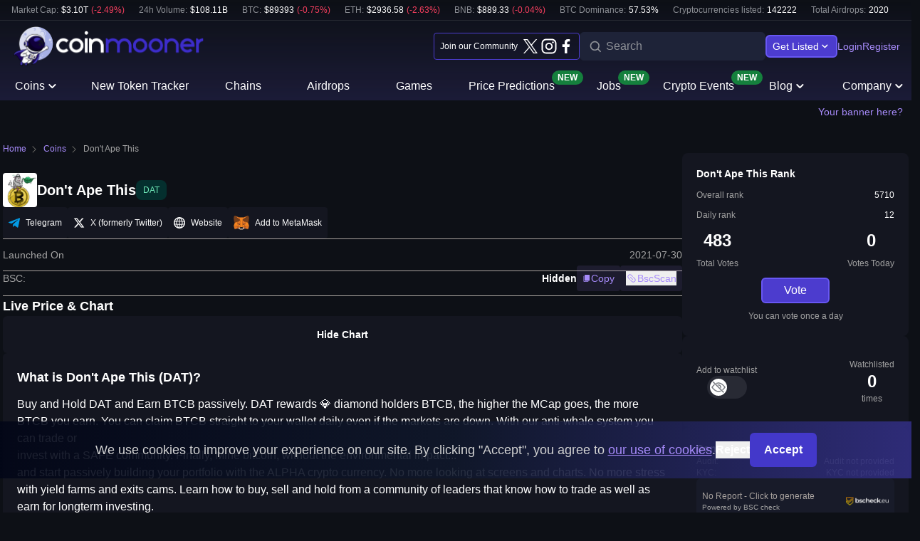

--- FILE ---
content_type: text/html; charset=utf-8
request_url: https://coinmooner.com/coins/dont-ape-this-dat
body_size: 31839
content:
<!DOCTYPE html><html lang="en"><head><meta charSet="utf-8"/><meta name="viewport" content="width=device-width, initial-scale=1"/><meta name="theme-color" content="#000000"/><meta name="description" content="Don&#x27;t Ape This (DAT) updates for 2026. Learn what Don&#x27;t Ape This is, how to buy, latest price details, and key links. Trusted coin pages by CoinMooner."/><title>Don&#x27;t Ape This (DAT) Live Price, Chart &amp; How to Buy (2026) | CoinMooner</title><meta property="og:type" content="article"/><meta property="og:title" content="Don&#x27;t Ape This (DAT) Live Price, Chart &amp; How to Buy (2026) | CoinMooner"/><meta property="og:description" content="Don&#x27;t Ape This (DAT) updates for 2026. Learn what Don&#x27;t Ape This is, how to buy, latest price details, and key links. Trusted coin pages by CoinMooner."/><meta property="og:image" content="https://cdn.coinmooner.com/logo/1773.png?v=0"/><meta property="og:url" content="https://coinmooner.com/coins/dont-ape-this-dat"/><meta property="og:site_name" content="CoinMooner"/><meta property="twitter:type" content="article"/><meta property="twitter:title" content="Don&#x27;t Ape This (DAT) Live Price, Chart &amp; How to Buy (2026) | CoinMooner"/><meta property="twitter:description" content="Don&#x27;t Ape This (DAT) updates for 2026. Learn what Don&#x27;t Ape This is, how to buy, latest price details, and key links. Trusted coin pages by CoinMooner."/><meta property="twitter:image" content="https://cdn.coinmooner.com/logo/1773.png?v=0"/><meta property="twitter:url" content="https://coinmooner.com/coins/dont-ape-this-dat"/><meta property="twitter:site_name" content="CoinMooner"/><link rel="canonical" href="https://coinmooner.com/coins/dont-ape-this-dat"/><script type="application/ld+json">[{&quot;@context&quot;:&quot;https://schema.org&quot;,&quot;@type&quot;:&quot;BreadcrumbList&quot;,&quot;itemListElement&quot;:[{&quot;@type&quot;:&quot;ListItem&quot;,&quot;position&quot;:1,&quot;name&quot;:&quot;coinmooner.com&quot;,&quot;item&quot;:&quot;https://coinmooner.com/&quot;},{&quot;@type&quot;:&quot;ListItem&quot;,&quot;position&quot;:2,&quot;name&quot;:&quot;Coins&quot;,&quot;item&quot;:&quot;https://coinmooner.com/coins&quot;},{&quot;@type&quot;:&quot;ListItem&quot;,&quot;position&quot;:3,&quot;name&quot;:&quot;Dont ape this dat&quot;,&quot;item&quot;:&quot;https://coinmooner.com/coins/dont-ape-this-dat&quot;}]},{&quot;@context&quot;:&quot;https://schema.org&quot;,&quot;@type&quot;:&quot;Product&quot;,&quot;name&quot;:&quot;Don&#x27;t Ape This&quot;,&quot;description&quot;:&quot;Buy and Hold DAT and Earn BTCB passively. DAT rewards 💎 diamond holders BTCB, the higher the MCap goes, the more BTCB you earn&quot;,&quot;image&quot;:&quot;https://cdn.coinmooner.com/logo/1773.png?v=0&quot;,&quot;brand&quot;:{&quot;@type&quot;:&quot;Brand&quot;,&quot;name&quot;:&quot;Don&#x27;t Ape This&quot;,&quot;url&quot;:&quot;https://dontapethis.com/&quot;,&quot;sameAs&quot;:[&quot;https://twitter.com/dontapethis&quot;]},&quot;offers&quot;:{&quot;@type&quot;:&quot;Offer&quot;,&quot;price&quot;:&quot;0.01&quot;,&quot;priceCurrency&quot;:&quot;USD&quot;}},{&quot;@context&quot;:&quot;https://schema.org&quot;,&quot;@type&quot;:&quot;FAQPage&quot;,&quot;mainEntity&quot;:[{&quot;@type&quot;:&quot;Question&quot;,&quot;name&quot;:&quot;Where can I find more info about Don&#x27;t Ape This?&quot;,&quot;acceptedAnswer&quot;:{&quot;@type&quot;:&quot;Answer&quot;,&quot;text&quot;:&quot;You can find more info about Don&#x27;t Ape This on the &lt;a href=\&quot;https://dontapethis.com/\&quot; target=\&quot;_blank\&quot;&gt;official website&lt;/a&gt;.&quot;}},{&quot;@type&quot;:&quot;Question&quot;,&quot;name&quot;:&quot;Where can I follow updates about Don&#x27;t Ape This?&quot;,&quot;acceptedAnswer&quot;:{&quot;@type&quot;:&quot;Answer&quot;,&quot;text&quot;:&quot;You can follow updates about Don&#x27;t Ape This on &lt;a href=\&quot;https://twitter.com/dontapethis\&quot; target=\&quot;_blank\&quot;&gt;their X account&lt;/a&gt;.&quot;}},{&quot;@type&quot;:&quot;Question&quot;,&quot;name&quot;:&quot;Where can I join Don&#x27;t Ape This community?&quot;,&quot;acceptedAnswer&quot;:{&quot;@type&quot;:&quot;Answer&quot;,&quot;text&quot;:&quot;You can find Don&#x27;t Ape This community on &lt;a href=\&quot;https://t.me/dontapethis\&quot; target=\&quot;_blank\&quot;&gt;Telegram&lt;/a&gt;.&quot;}},{&quot;@type&quot;:&quot;Question&quot;,&quot;name&quot;:&quot;What is the contract address of Don&#x27;t Ape This?&quot;,&quot;acceptedAnswer&quot;:{&quot;@type&quot;:&quot;Answer&quot;,&quot;text&quot;:&quot;The contract address of Don&#x27;t Ape This is Hidden on Binance Smart Chain.&quot;}}]}]</script><meta name="next-head-count" content="19"/><link rel="icon" href="/favicon.png"/><link rel="stylesheet preload" data-href="https://fonts.googleapis.com/css2?family=Ubuntu:wght@300;400;500;700&amp;display=swap"/><script async="" src="https://www.googletagmanager.com/gtag/js?id=G-GHZ37JFTXR"></script><script async="" src="/js/prebid-ads.js"></script><script id="google-analytics-script">window.dataLayer = window.dataLayer || [];
              function gtag(){dataLayer.push(arguments);}
              
              gtag('consent', 'default', {
                'ad_storage': 'denied',
                'ad_user_data': 'denied',
                'ad_personalization': 'denied',
                'analytics_storage': 'denied',
                'wait_for_update': 1000,
              });
              
              gtag('js', new Date());

              gtag('config', 'G-GHZ37JFTXR');</script><link rel="preload" href="/_next/static/css/7eab0b46d518114b.css" as="style"/><link rel="stylesheet" href="/_next/static/css/7eab0b46d518114b.css" data-n-g=""/><noscript data-n-css=""></noscript><script defer="" nomodule="" src="/_next/static/chunks/polyfills-42372ed130431b0a.js"></script><script src="/_next/static/chunks/webpack-bf8bf2f84a747d9e.js" defer=""></script><script src="/_next/static/chunks/framework-945b357d4a851f4b.js" defer=""></script><script src="/_next/static/chunks/main-89bc4b579f29f5f8.js" defer=""></script><script src="/_next/static/chunks/pages/_app-ee780ed4a8cff806.js" defer=""></script><script src="/_next/static/chunks/3690-fb74330706bb6d68.js" defer=""></script><script src="/_next/static/chunks/7536-5d3e6d82d9adfff4.js" defer=""></script><script src="/_next/static/chunks/1604-86d61975b6b9dc3e.js" defer=""></script><script src="/_next/static/chunks/8505-1686f1fa87b10dca.js" defer=""></script><script src="/_next/static/chunks/5711-5e913aae25a3fafb.js" defer=""></script><script src="/_next/static/chunks/9103-102505c702815ae4.js" defer=""></script><script src="/_next/static/chunks/9395-055c44df95be2251.js" defer=""></script><script src="/_next/static/chunks/2778-5b3228f0d5c0b3c2.js" defer=""></script><script src="/_next/static/chunks/2709-c76a64eba1757d8a.js" defer=""></script><script src="/_next/static/chunks/5270-28710a264dc3e10d.js" defer=""></script><script src="/_next/static/chunks/pages/coins/%5Bslug%5D-d47cea68af9d53f7.js" defer=""></script><script src="/_next/static/bP8A-sjpdscHFcKxRJBO5/_buildManifest.js" defer=""></script><script src="/_next/static/bP8A-sjpdscHFcKxRJBO5/_ssgManifest.js" defer=""></script></head><body class="overflow-x-hidden"><svg xmlns="http://www.w3.org/2000/svg" style="position:absolute;width:0px;height:0px;visibility:hidden"><symbol id="icon-arrow-bottom" viewBox="0 0 16 16" fill="none"><path d="M11.6207 6.34473L8.31034 9.65507L5 6.34473" stroke="currentColor" stroke-width="1.5" stroke-miterlimit="10" stroke-linecap="round" stroke-linejoin="round"></path></symbol><symbol id="icon-arrow-right" viewBox="0 0 16 16" fill="none"><path d="M6.3457 4.37931L9.65605 7.68966L6.3457 11" stroke="currentColor" stroke-width="1.5" stroke-miterlimit="10" stroke-linecap="round" stroke-linejoin="round"></path></symbol><symbol id="icon-check" viewBox="0 0 16 16"><path d="M6.00009 10.7799L3.68676 8.46655C3.42676 8.20655 3.00676 8.20655 2.74676 8.46655C2.48676 8.72655 2.48676 9.14655 2.74676 9.40655L5.53342 12.1932C5.79342 12.4532 6.21342 12.4532 6.47342 12.1932L13.5268 5.13988C13.7868 4.87988 13.7868 4.45988 13.5268 4.19988C13.2668 3.93988 12.8468 3.93988 12.5868 4.19988L6.00009 10.7799Z" fill="currentColor"></path></symbol><symbol id="icon-search" viewBox="0 0 16 17"><path d="M6.69013 13.1303C3.43067 13.1303 0.75 10.48 0.75 7.19013C0.75 3.93067 3.40021 1.25 6.69013 1.25C9.98004 1.25 12.6303 3.90021 12.6303 7.19013C12.5998 10.48 9.94958 13.1303 6.69013 13.1303ZM6.69013 2.1334C3.88761 2.1334 1.60294 4.41807 1.60294 7.22059C1.60294 10.0231 3.88761 12.3078 6.69013 12.3078C9.49265 12.3078 11.7773 10.0231 11.7773 7.22059C11.7469 4.41807 9.46219 2.1334 6.69013 2.1334Z" fill="currentColor"></path><path d="M14.6106 15.7804L10.4678 11.668L11.1379 10.9978L15.2503 15.1407L14.6106 15.7804Z" fill="currentColor"></path></symbol><symbol id="icon-close" viewBox="0 0 14 14"><path d="M7.82295 6.99995L10.3313 4.49745C10.4411 4.3876 10.5028 4.23862 10.5028 4.08328C10.5028 3.92794 10.4411 3.77896 10.3313 3.66911C10.2214 3.55927 10.0725 3.49756 9.91712 3.49756C9.76178 3.49756 9.6128 3.55927 9.50295 3.66911L7.00045 6.17745L4.49795 3.66911C4.38811 3.55927 4.23913 3.49756 4.08379 3.49756C3.92844 3.49756 3.77946 3.55927 3.66962 3.66911C3.55978 3.77896 3.49807 3.92794 3.49807 4.08328C3.49807 4.23862 3.55978 4.3876 3.66962 4.49745L6.17795 6.99995L3.66962 9.50245C3.61494 9.55667 3.57155 9.62119 3.54193 9.69228C3.51232 9.76336 3.49707 9.8396 3.49707 9.91661C3.49707 9.99362 3.51232 10.0699 3.54193 10.1409C3.57155 10.212 3.61494 10.2765 3.66962 10.3308C3.72385 10.3855 3.78837 10.4289 3.85945 10.4585C3.93053 10.4881 4.00678 10.5033 4.08379 10.5033C4.16079 10.5033 4.23704 10.4881 4.30812 10.4585C4.37921 10.4289 4.44372 10.3855 4.49795 10.3308L7.00045 7.82245L9.50295 10.3308C9.55718 10.3855 9.6217 10.4289 9.69278 10.4585C9.76387 10.4881 9.84011 10.5033 9.91712 10.5033C9.99413 10.5033 10.0704 10.4881 10.1415 10.4585C10.2125 10.4289 10.2771 10.3855 10.3313 10.3308C10.386 10.2765 10.4294 10.212 10.459 10.1409C10.4886 10.0699 10.5038 9.99362 10.5038 9.91661C10.5038 9.8396 10.4886 9.76336 10.459 9.69228C10.4294 9.62119 10.386 9.55667 10.3313 9.50245L7.82295 6.99995Z" fill="currentColor"></path></symbol><symbol id="icon-filter" viewBox="0 0 18 18"><path fill-rule="evenodd" clip-rule="evenodd" d="M15 3.75001H14.1225C13.9675 3.31086 13.6802 2.93058 13.3001 2.6616C12.9199 2.39262 12.4657 2.24817 12 2.24817C11.5343 2.24817 11.0801 2.39262 10.6999 2.6616C10.3198 2.93058 10.0325 3.31086 9.8775 3.75001H3C2.80109 3.75001 2.61032 3.82902 2.46967 3.96968C2.32902 4.11033 2.25 4.30109 2.25 4.50001C2.25 4.69892 2.32902 4.88968 2.46967 5.03034C2.61032 5.17099 2.80109 5.25001 3 5.25001H9.8775C10.0325 5.68916 10.3198 6.06943 10.6999 6.33842C11.0801 6.6074 11.5343 6.75184 12 6.75184C12.4657 6.75184 12.9199 6.6074 13.3001 6.33842C13.6802 6.06943 13.9675 5.68916 14.1225 5.25001H15C15.1989 5.25001 15.3897 5.17099 15.5303 5.03034C15.671 4.88968 15.75 4.69892 15.75 4.50001C15.75 4.30109 15.671 4.11033 15.5303 3.96968C15.3897 3.82902 15.1989 3.75001 15 3.75001ZM12 5.25001C12.1989 5.25001 12.3897 5.17099 12.5303 5.03034C12.671 4.88968 12.75 4.69892 12.75 4.50001C12.75 4.30109 12.671 4.11033 12.5303 3.96968C12.3897 3.82902 12.1989 3.75001 12 3.75001C11.8011 3.75001 11.6103 3.82902 11.4697 3.96968C11.329 4.11033 11.25 4.30109 11.25 4.50001C11.25 4.69892 11.329 4.88968 11.4697 5.03034C11.6103 5.17099 11.8011 5.25001 12 5.25001ZM2.25 9.00001C2.25 8.8011 2.32902 8.61033 2.46967 8.46968C2.61032 8.32902 2.80109 8.25001 3 8.25001H3.8775C4.03245 7.81086 4.3198 7.43058 4.69995 7.1616C5.0801 6.89262 5.53432 6.74817 6 6.74817C6.46568 6.74817 6.9199 6.89262 7.30005 7.1616C7.6802 7.43058 7.96755 7.81086 8.1225 8.25001H15C15.1989 8.25001 15.3897 8.32902 15.5303 8.46968C15.671 8.61033 15.75 8.8011 15.75 9.00001C15.75 9.19892 15.671 9.38968 15.5303 9.53034C15.3897 9.67099 15.1989 9.75001 15 9.75001H8.1225C7.96755 10.1892 7.6802 10.5694 7.30005 10.8384C6.9199 11.1074 6.46568 11.2518 6 11.2518C5.53432 11.2518 5.0801 11.1074 4.69995 10.8384C4.3198 10.5694 4.03245 10.1892 3.8775 9.75001H3C2.80109 9.75001 2.61032 9.67099 2.46967 9.53034C2.32902 9.38968 2.25 9.19892 2.25 9.00001ZM6 9.75001C6.19891 9.75001 6.38968 9.67099 6.53033 9.53034C6.67098 9.38968 6.75 9.19892 6.75 9.00001C6.75 8.8011 6.67098 8.61033 6.53033 8.46968C6.38968 8.32902 6.19891 8.25001 6 8.25001C5.80109 8.25001 5.61032 8.32902 5.46967 8.46968C5.32902 8.61033 5.25 8.8011 5.25 9.00001C5.25 9.19892 5.32902 9.38968 5.46967 9.53034C5.61032 9.67099 5.80109 9.75001 6 9.75001ZM3 12.75C2.80109 12.75 2.61032 12.829 2.46967 12.9697C2.32902 13.1103 2.25 13.3011 2.25 13.5C2.25 13.6989 2.32902 13.8897 2.46967 14.0303C2.61032 14.171 2.80109 14.25 3 14.25H9.8775C10.0325 14.6892 10.3198 15.0694 10.6999 15.3384C11.0801 15.6074 11.5343 15.7518 12 15.7518C12.4657 15.7518 12.9199 15.6074 13.3001 15.3384C13.6802 15.0694 13.9675 14.6892 14.1225 14.25H15C15.1989 14.25 15.3897 14.171 15.5303 14.0303C15.671 13.8897 15.75 13.6989 15.75 13.5C15.75 13.3011 15.671 13.1103 15.5303 12.9697C15.3897 12.829 15.1989 12.75 15 12.75H14.1225C13.9675 12.3109 13.6802 11.9306 13.3001 11.6616C12.9199 11.3926 12.4657 11.2482 12 11.2482C11.5343 11.2482 11.0801 11.3926 10.6999 11.6616C10.3198 11.9306 10.0325 12.3109 9.8775 12.75H3ZM12.75 13.5C12.75 13.6989 12.671 13.8897 12.5303 14.0303C12.3897 14.171 12.1989 14.25 12 14.25C11.8011 14.25 11.6103 14.171 11.4697 14.0303C11.329 13.8897 11.25 13.6989 11.25 13.5C11.25 13.3011 11.329 13.1103 11.4697 12.9697C11.6103 12.829 11.8011 12.75 12 12.75C12.1989 12.75 12.3897 12.829 12.5303 12.9697C12.671 13.1103 12.75 13.3011 12.75 13.5Z" fill="currentColor"></path></symbol><symbol id="icon-arrow-up" viewBox="0 0 8 11"><path d="M4.35355 0.646446C4.15829 0.451184 3.84171 0.451184 3.64645 0.646446L0.464466 3.82843C0.269204 4.02369 0.269204 4.34027 0.464466 4.53553C0.659729 4.7308 0.976311 4.7308 1.17157 4.53553L4 1.70711L6.82843 4.53553C7.02369 4.7308 7.34027 4.7308 7.53553 4.53553C7.7308 4.34027 7.7308 4.02369 7.53553 3.82843L4.35355 0.646446ZM4.5 11L4.5 1L3.5 1L3.5 11L4.5 11Z" fill="currentColor"></path></symbol><symbol id="icon-arrow-bott" viewBox="0 0 8 11"><path d="M3.64645 10.8536C3.84171 11.0488 4.15829 11.0488 4.35355 10.8536L7.53553 7.67157C7.7308 7.47631 7.7308 7.15973 7.53553 6.96447C7.34027 6.7692 7.02369 6.7692 6.82843 6.96447L4 9.79289L1.17157 6.96447C0.976311 6.7692 0.659729 6.7692 0.464466 6.96447C0.269204 7.15973 0.269204 7.47631 0.464466 7.67157L3.64645 10.8536ZM3.5 0.5L3.5 10.5L4.5 10.5L4.5 0.5L3.5 0.5Z" fill="currentColor"></path></symbol><symbol id="icon-arrowLeft" viewBox="0 0 15 8"><path d="M0.646446 3.64645C0.451184 3.84171 0.451184 4.15829 0.646446 4.35355L3.82843 7.53553C4.02369 7.7308 4.34027 7.7308 4.53553 7.53553C4.7308 7.34027 4.7308 7.02369 4.53553 6.82843L1.70711 4L4.53553 1.17157C4.7308 0.976312 4.7308 0.659729 4.53553 0.464467C4.34027 0.269205 4.02369 0.269205 3.82843 0.464467L0.646446 3.64645ZM15 3.5L1 3.5L1 4.5L15 4.5L15 3.5Z" fill="currentColor"></path></symbol><symbol id="icon-arrowRight" viewBox="0 0 15 8"><path d="M14.3536 4.35355C14.5488 4.15829 14.5488 3.84171 14.3536 3.64645L11.1716 0.464466C10.9763 0.269204 10.6597 0.269204 10.4645 0.464466C10.2692 0.659728 10.2692 0.976311 10.4645 1.17157L13.2929 4L10.4645 6.82843C10.2692 7.02369 10.2692 7.34027 10.4645 7.53553C10.6597 7.7308 10.9763 7.7308 11.1716 7.53553L14.3536 4.35355ZM0 4.5H14V3.5H0V4.5Z" fill="currentColor"></path></symbol><symbol id="icon-mail" viewBox="0 0 20 20"><path d="M1.37939 5.11725V14.891L6.26629 10.0041L1.37939 5.11725ZM2.35043 4.13794L8.53733 10.3248C9.3187 11.1062 10.6815 11.1062 11.4628 10.3248L17.6497 4.13794H2.35043Z" fill="currentColor"></path><path d="M12.4377 11.2999C11.7874 11.951 10.9212 12.3103 9.99978 12.3103C9.0784 12.3103 8.21219 11.951 7.56185 11.2999L7.24116 10.9793L2.3584 15.862H17.6412L12.7584 10.9793L12.4377 11.2999ZM13.7336 10.0041L18.6205 14.891V5.11719L13.7336 10.0041Z" fill="currentColor"></path></symbol><symbol id="icon-telegram" viewBox="0 0 20 20"><path d="M7.84765 12.6508L7.51682 17.3041C7.99015 17.3041 8.19515 17.1008 8.44098 16.8566L10.6601 14.7358L15.2585 18.1033C16.1018 18.5733 16.696 18.3258 16.9235 17.3274L19.9418 3.1841L19.9426 3.18326C20.2101 1.9366 19.4918 1.4491 18.6701 1.75493L0.928481 8.54743C-0.282352 9.01743 -0.264018 9.69243 0.722648 9.99826L5.25848 11.4091L15.7943 4.8166C16.2901 4.48826 16.741 4.66993 16.3701 4.99826L7.84765 12.6508Z" fill="currentColor"></path></symbol><symbol id="icon-twitter" viewBox="0 0 20 20"><path d="M20 4.42383C19.2477 4.75196 18.452 4.97003 17.6375 5.07133C18.4958 4.56211 19.1376 3.75578 19.4412 2.80508C18.6375 3.28175 17.7582 3.61742 16.8412 3.79758C16.2791 3.1973 15.5493 2.77998 14.7469 2.59982C13.9444 2.41967 13.1063 2.48501 12.3415 2.78736C11.5766 3.08971 10.9204 3.61509 10.458 4.29525C9.99566 4.9754 9.74853 5.77889 9.74875 6.60133C9.74875 6.92633 9.77625 7.23883 9.84375 7.53633C8.2126 7.45636 6.6167 7.03301 5.16038 6.29398C3.70406 5.55494 2.42012 4.51685 1.3925 3.24758C0.866024 4.1499 0.703261 5.21896 0.937354 6.23708C1.17145 7.2552 1.78479 8.14582 2.6525 8.72758C2.00345 8.71017 1.36809 8.53697 0.8 8.22258V8.26758C0.801087 9.21437 1.12833 10.1319 1.72665 10.8657C2.32496 11.5994 3.15781 12.1047 4.085 12.2963C3.73423 12.3888 3.37273 12.4342 3.01 12.4313C2.74949 12.436 2.48923 12.4125 2.23375 12.3613C2.49868 13.1751 3.00936 13.8868 3.69549 14.3983C4.38162 14.9098 5.20945 15.196 6.065 15.2176C4.61367 16.3526 2.82372 16.9684 0.98125 16.9663C0.645 16.9663 0.3225 16.9513 0 16.9101C1.87485 18.1183 4.05959 18.7574 6.29 18.7501C13.835 18.7501 17.96 12.5001 17.96 7.08258C17.96 6.90133 17.9538 6.72633 17.945 6.55258C18.7537 5.97381 19.4501 5.25243 20 4.42383Z" fill="currentColor"></path></symbol><symbol id="icon-x" viewBox="0 0 300 300"><path d="M178.57 127.15 290.27 0h-26.46l-97.03 110.38L89.34 0H0l117.13 166.93L0 300.25h26.46l102.4-116.59 81.8 116.59h89.34M36.01 19.54H76.66l187.13 262.13h-40.66" fill="currentColor"></path></symbol><symbol id="icon-discord" viewBox="0 0 20 20"><path d="M17.1554 4.91229C14.8272 3.17029 12.5968 3.21909 12.5968 3.21909L12.3688 3.47949C15.1366 4.30989 16.4228 5.53089 16.4228 5.53089C12.463 3.35069 7.419 3.36629 3.3002 5.53089C3.3002 5.53089 4.6352 4.24469 7.5658 3.41429L7.403 3.21889C7.403 3.21889 5.1888 3.17009 2.8444 4.91209C2.8444 4.91209 0.5 9.12889 0.5 14.3225C0.5 14.3225 1.8676 16.6669 5.4658 16.7809C5.4658 16.7809 6.0682 16.0645 6.5566 15.4459C4.4888 14.8273 3.7074 13.5411 3.7074 13.5411C5.0064 14.3539 6.32 14.8627 7.9568 15.1855C10.62 15.7337 13.9326 15.1701 16.4066 13.5411C16.4066 13.5411 15.5926 14.8599 13.4598 15.4623C13.9482 16.0647 14.5344 16.7647 14.5344 16.7647C18.1322 16.6509 19.4998 14.3065 19.4998 14.3227C19.4998 9.12909 17.1554 4.91229 17.1554 4.91229ZM6.9634 12.8087C6.0516 12.8087 5.3028 12.0109 5.3028 11.0177C5.3694 8.63929 8.5742 8.64669 8.6242 11.0177C8.624 12.0109 7.8914 12.8087 6.9634 12.8087ZM12.906 12.8087C11.9942 12.8087 11.2454 12.0109 11.2454 11.0177C11.3186 8.64389 14.4834 8.64289 14.5668 11.0177C14.5666 12.0109 13.834 12.8087 12.906 12.8087Z" fill="currentColor"></path></symbol><symbol id="icon-youtube" viewBox="0 0 20 20"><path fill-rule="evenodd" clip-rule="evenodd" d="M19.15 5.075C18.6075 4.11 18.0188 3.9325 16.82 3.865C15.6225 3.78375 12.6112 3.75 10.0025 3.75C7.38875 3.75 4.37625 3.78375 3.18 3.86375C1.98375 3.9325 1.39375 4.10875 0.84625 5.075C0.2875 6.03875 0 7.69875 0 10.6212V10.6313C0 13.5413 0.2875 15.2137 0.84625 16.1675C1.39375 17.1325 1.9825 17.3075 3.17875 17.3888C4.37625 17.4588 7.38875 17.5 10.0025 17.5C12.6112 17.5 15.6225 17.4587 16.8212 17.39C18.02 17.3087 18.6087 17.1338 19.1513 16.1688C19.715 15.215 20 13.5425 20 10.6325V10.6225C20 7.69875 19.715 6.03875 19.15 5.075ZM7.5 14.375V6.875L13.75 10.625L7.5 14.375Z" fill="currentColor"></path></symbol><symbol id="icon-tiktok" viewBox="0 0 18 20"><path d="M18 8.57406V5.08297C16.3375 5.08297 15.0688 4.64659 14.25 3.7984C13.4097 2.83039 12.9389 1.60452 12.9188 0.331899V0.0799017L9.5625 0V14.1795C9.44737 14.7981 9.14199 15.3672 8.68759 15.8097C8.23319 16.2523 7.65164 16.5471 7.02146 16.6544C6.39128 16.7616 5.74281 16.6762 5.16359 16.4095C4.58437 16.1428 4.1023 15.7078 3.78245 15.1632C3.46259 14.6186 3.32037 13.9905 3.37496 13.3639C3.42956 12.7373 3.67835 12.1422 4.08775 11.659C4.49715 11.1758 5.04745 10.8278 5.66435 10.6619C6.28125 10.496 6.93506 10.5203 7.5375 10.7314V7.35095C7.18625 7.29435 6.83094 7.26558 6.475 7.2649C5.19437 7.2649 3.94249 7.63835 2.87768 8.33803C1.81288 9.0377 0.98296 10.0322 0.492883 11.1957C0.0028054 12.3592 -0.125421 13.6395 0.124418 14.8747C0.374258 16.1099 0.990941 17.2445 1.89649 18.135C2.80203 19.0255 3.95576 19.632 5.21179 19.8776C6.46782 20.1233 7.76973 19.9972 8.95288 19.5153C10.136 19.0334 11.1473 18.2172 11.8588 17.1701C12.5702 16.1229 12.95 14.8918 12.95 13.6325C12.9493 13.3715 12.9326 13.1108 12.9 12.8519V7.22803C14.4261 8.1653 16.2017 8.63393 18 8.57406Z" fill="currentColor"></path></symbol><symbol id="icon-github" viewBox="0 0 20 20"><path d="M6.9867 18.5527C7.59196 18.5527 7.76302 18.3159 7.76302 18.0132C7.76302 17.7106 7.76302 17.0527 7.74986 16.1185C4.60512 16.7896 3.93407 14.6185 3.93407 14.6185C3.42091 13.3422 2.67091 12.9869 2.67091 12.9869C1.64459 12.3027 2.74986 12.3159 2.74986 12.3159C3.88144 12.3948 4.4867 13.4606 4.4867 13.4606C5.49986 15.1711 7.13144 14.6711 7.77617 14.3817C7.82881 13.8159 8.07881 13.2764 8.49986 12.8817C5.9867 12.6054 3.34196 11.6448 3.34196 7.38167C3.32881 6.2764 3.74986 5.19746 4.51302 4.39482C4.38144 4.11851 3.99986 2.98693 4.60512 1.44746C4.60512 1.44746 5.55249 1.14482 7.72354 2.59219C9.57881 2.09219 11.5262 2.09219 13.3814 2.59219C15.5262 1.15798 16.4867 1.44746 16.4867 1.44746C17.092 2.97377 16.7104 4.10535 16.6051 4.39482C17.3683 5.19746 17.7762 6.2764 17.763 7.38167C17.763 11.658 15.1183 12.5922 12.592 12.8685C12.9867 13.1975 13.3551 13.8817 13.3551 14.9211C13.3551 16.4211 13.342 17.6054 13.342 17.9606C13.342 18.2501 13.4735 18.4869 14.1183 18.4869L6.9867 18.5527Z" fill="currentColor"></path></symbol><symbol id="icon-linktree" viewBox="0 0 20 20"><path d="M6.62776 12.9798C6.56109 13.1156 6.56109 13.2498 6.56109 13.3848C6.62776 13.8156 7.00109 14.1323 7.43776 14.1264H8.51609V18.1064C8.51609 18.5115 8.17942 18.8481 7.77442 18.8481H5.48109C5.28492 18.8462 5.09738 18.7672 4.95882 18.6284C4.82026 18.4895 4.74177 18.3018 4.74025 18.1056V14.1272H0.826919C0.220252 14.1272 -0.184748 13.5198 0.0852521 12.9798L5.88525 2.45728C5.96205 2.31871 6.07453 2.20323 6.21104 2.12282C6.34755 2.04241 6.50308 2 6.6615 2C6.81992 2 6.97546 2.04241 7.11197 2.12282C7.24846 2.20323 7.36096 2.31871 7.43776 2.45728L9.86525 7.11144L6.62776 12.9798ZM19.9152 12.9798L14.1152 2.45728C14.0384 2.31891 13.9259 2.20362 13.7895 2.12335C13.6531 2.04308 13.4977 2.00075 13.3395 2.00075C13.1811 2.00075 13.0257 2.04308 12.8893 2.12335C12.7529 2.20362 12.6404 2.31891 12.5636 2.45728L10.0678 7.11228L13.3052 12.9789C13.3728 13.1156 13.3728 13.2506 13.3728 13.3848C13.3061 13.8156 12.9319 14.1323 12.4961 14.1264H11.4161V18.1064C11.4203 18.5148 11.7494 18.8456 12.1577 18.8481H14.5861C14.7824 18.8464 14.9702 18.7677 15.1092 18.629C15.2482 18.4904 15.3272 18.3028 15.3295 18.1064V14.1272H19.1728C19.7811 14.1272 20.1852 13.5198 19.9152 12.9798Z" fill="currentColor"></path></symbol><symbol id="icon-check" viewBox="0 0 12 9"><path d="M4 6.77988L1.68667 4.46655C1.42667 4.20655 1.00667 4.20655 0.746666 4.46655C0.486666 4.72655 0.486666 5.14655 0.746666 5.40655L3.53333 8.19322C3.79333 8.45322 4.21333 8.45322 4.47333 8.19322L11.5267 1.13988C11.7867 0.879883 11.7867 0.459883 11.5267 0.199883C11.2667 -0.0601172 10.8467 -0.0601172 10.5867 0.199883L4 6.77988Z" fill="currentColor"></path></symbol><symbol id="icon-linkedin" viewBox="0 0 16 16"><path d="M0.800781 2.47278C0.800781 1.98792 0.970483 1.58792 1.30987 1.27278C1.64926 0.95762 2.09048 0.800049 2.63351 0.800049C3.16685 0.800049 3.59835 0.955191 3.92805 1.2655C4.26744 1.5855 4.43714 2.00246 4.43714 2.51641C4.43714 2.98187 4.2723 3.36974 3.9426 3.68005C3.60321 4.00005 3.15714 4.16005 2.60442 4.16005H2.58987C2.05653 4.16005 1.62503 4.00005 1.29533 3.68005C0.965625 3.36005 0.800781 2.95762 0.800781 2.47278ZM0.989872 15.2V5.48369H4.21896V15.2H0.989872ZM6.00805 15.2H9.23714V9.7746C9.23714 9.43519 9.27594 9.17337 9.35351 8.98914C9.48926 8.65944 9.69533 8.38065 9.97169 8.15278C10.2481 7.92489 10.5947 7.81096 11.0117 7.81096C12.0978 7.81096 12.6408 8.54307 12.6408 10.0073V15.2H15.8699V9.62914C15.8699 8.19398 15.5305 7.1055 14.8517 6.36369C14.1729 5.62187 13.2759 5.25096 12.1608 5.25096C10.9099 5.25096 9.93533 5.78914 9.23714 6.8655V6.89459H9.2226L9.23714 6.8655V5.48369H6.00805C6.02744 5.79398 6.03714 6.75883 6.03714 8.37823C6.03714 9.99762 6.02744 12.2716 6.00805 15.2Z" fill="currentColor"></path></symbol><symbol id="icon-facebook" viewBox="0 0 20 20"><path d="M11.5482 20V10.8777H14.6089L15.0681 7.32156H11.5482V5.05147C11.5482 4.0222 11.8329 3.32076 13.3105 3.32076L15.192 3.31999V0.13923C14.8666 0.0969453 13.7497 0 12.4497 0C9.73512 0 7.87666 1.65697 7.87666 4.69927V7.32156H4.80664V10.8777H7.87666V20H11.5482Z" fill="currentColor"></path></symbol><symbol id="icon-plus" viewBox="0 0 16 17"><path d="M7.50065 13.1663V8.99967H3.33398V7.99967H7.50065V3.83301H8.50065V7.99967H12.6673V8.99967H8.50065V13.1663H7.50065Z" fill="currentColor"></path></symbol><symbol id="icon-upload" viewBox="0 0 25 25"><path d="M18.944 11.112C18.507 7.67 15.56 5 12 5C9.244 5 6.85 6.611 5.757 9.15C3.609 9.792 2 11.82 2 14C2 16.757 4.243 19 7 19H18C20.206 19 22 17.206 22 15C21.9985 14.1036 21.6966 13.2336 21.1427 12.5288C20.5888 11.8241 19.8147 11.3253 18.944 11.112ZM13 14V17H11V14H8L12 9L16 14H13Z" fill="white"></path></symbol><symbol id="icon-instagram" viewBox="0 0 32 32"><g fill="currentColor"><path fill="currentColor" d="M22.3,8.4c-0.8,0-1.4,0.6-1.4,1.4c0,0.8,0.6,1.4,1.4,1.4c0.8,0,1.4-0.6,1.4-1.4C23.7,9,23.1,8.4,22.3,8.4z"></path><path fill="currentColor" d="M16,10.2c-3.3,0-5.9,2.7-5.9,5.9s2.7,5.9,5.9,5.9s5.9-2.7,5.9-5.9S19.3,10.2,16,10.2z M16,19.9c-2.1,0-3.8-1.7-3.8-3.8   c0-2.1,1.7-3.8,3.8-3.8c2.1,0,3.8,1.7,3.8,3.8C19.8,18.2,18.1,19.9,16,19.9z"></path><path fill="currentColor" d="M20.8,4h-9.5C7.2,4,4,7.2,4,11.2v9.5c0,4,3.2,7.2,7.2,7.2h9.5c4,0,7.2-3.2,7.2-7.2v-9.5C28,7.2,24.8,4,20.8,4z M25.7,20.8   c0,2.7-2.2,5-5,5h-9.5c-2.7,0-5-2.2-5-5v-9.5c0-2.7,2.2-5,5-5h9.5c2.7,0,5,2.2,5,5V20.8z"></path></g></symbol><symbol id="icon-link" viewBox="0 0 12 12"><path d="M4.90918 6.54555C5.14343 6.85871 5.44228 7.11783 5.78548 7.30533C6.12868 7.49284 6.50818 7.60434 6.89826 7.63227C7.28834 7.66021 7.67986 7.60393 8.04628 7.46725C8.41269 7.33056 8.74542 7.11668 9.02191 6.84009L10.6583 5.20373C11.1551 4.68936 11.43 4.00044 11.4237 3.28536C11.4175 2.57028 11.1307 1.88625 10.625 1.38059C10.1194 0.874928 9.43536 0.588104 8.72027 0.58189C8.00519 0.575676 7.31628 0.85057 6.80191 1.34736L5.86373 2.28009" fill="none" stroke="currentColor" stroke-linecap="round" stroke-linejoin="round"></path><path d="M7.09084 5.45453C6.85659 5.14137 6.55774 4.88225 6.21454 4.69475C5.87134 4.50725 5.49184 4.39574 5.10176 4.36781C4.71168 4.33987 4.32016 4.39615 3.95374 4.53284C3.58733 4.66952 3.2546 4.88341 2.97811 5.15999L1.34175 6.79635C0.844955 7.31072 0.570061 7.99964 0.576275 8.71472C0.582489 9.4298 0.869313 10.1138 1.37497 10.6195C1.88063 11.1252 2.56466 11.412 3.27975 11.4182C3.99483 11.4244 4.68374 11.1495 5.19811 10.6527L6.13084 9.71999" fill="none" stroke="currentColor" stroke-linecap="round" stroke-linejoin="round"></path></symbol><symbol id="icon-arrow-diag" viewBox="0 0 10 10"><path d="M9.75 1C9.75 0.585787 9.41421 0.25 9 0.25H2.25C1.83579 0.25 1.5 0.585787 1.5 1C1.5 1.41421 1.83579 1.75 2.25 1.75H8.25V7.75C8.25 8.16421 8.58579 8.5 9 8.5C9.41421 8.5 9.75 8.16421 9.75 7.75V1ZM1.53033 9.53033L9.53033 1.53033L8.46967 0.46967L0.46967 8.46967L1.53033 9.53033Z" fill="currentColor"></path></symbol><symbol id="icon-archive" viewBox="0 0 20 20"><path d="M17.1208 4.35417L15.9667 2.95417C15.8483 2.8127 15.7004 2.69877 15.5335 2.62033C15.3665 2.54189 15.1845 2.50083 15 2.5H5C4.6125 2.5 4.26667 2.67917 4.0375 2.95417L2.88333 4.35417C2.64167 4.64583 2.5 5.0125 2.5 5.41667V15.8333C2.5 16.7542 3.24583 17.5 4.16667 17.5H15.8333C16.7542 17.5 17.5 16.7542 17.5 15.8333V5.41667C17.5 5.0125 17.3583 4.64583 17.1208 4.35417ZM10 14.5833L5.41667 10H8.33333V8.33333H11.6667V10H14.5833L10 14.5833ZM4.27083 4.16667L4.95 3.33333H14.95L15.7292 4.16667H4.27083Z" fill="currentColor"></path></symbol><symbol id="icon-download" viewBox="0 0 16 16"><path d="M12.6673 6H10.0007V2H6.00065V6H3.33398L8.00065 10.6667L12.6673 6ZM3.33398 12V13.3333H12.6673V12H3.33398Z" fill="currentColor"></path></symbol><symbol id="icon-scam" viewBox="0 0 16 16"><path d="M8.00112 14C7.67989 14 7.40538 13.8856 7.1776 13.6569C6.94983 13.4281 6.83594 13.1531 6.83594 12.8319C6.83594 12.5106 6.95032 12.2361 7.17909 12.0083C7.40784 11.7806 7.68284 11.6667 8.00409 11.6667C8.32532 11.6667 8.59983 11.7811 8.8276 12.0098C9.05538 12.2386 9.16927 12.5136 9.16927 12.8348C9.16927 13.1561 9.05489 13.4306 8.82612 13.6583C8.59737 13.8861 8.32237 14 8.00112 14ZM6.83594 10V2H9.16927V10H6.83594Z" fill="currentColor"></path></symbol><symbol id="icon-copy" viewBox="0 0 18 18"><path d="M3.375 16.4812C3.075 16.4812 2.8125 16.3687 2.5875 16.1437C2.3625 15.9187 2.25 15.6562 2.25 15.3562V4.04995H3.375V15.3562H12.2625V16.4812H3.375ZM5.625 14.2312C5.325 14.2312 5.0625 14.1187 4.8375 13.8937C4.6125 13.6687 4.5 13.4062 4.5 13.1062V2.6062C4.5 2.3062 4.6125 2.0437 4.8375 1.8187C5.0625 1.5937 5.325 1.4812 5.625 1.4812H13.875C14.175 1.4812 14.4375 1.5937 14.6625 1.8187C14.8875 2.0437 15 2.3062 15 2.6062V13.1062C15 13.4062 14.8875 13.6687 14.6625 13.8937C14.4375 14.1187 14.175 14.2312 13.875 14.2312H5.625Z" fill="currentColor"></path></symbol><symbol id="icon-explorers" viewBox="0 0 18 18"><path d="M8.4375 12.75H5.25C4.2125 12.75 3.32813 12.3844 2.59688 11.6531C1.86563 10.9219 1.5 10.0375 1.5 9C1.5 7.9625 1.86563 7.07813 2.59688 6.34688C3.32813 5.61563 4.2125 5.25 5.25 5.25H8.4375V6.375H5.25C4.52084 6.375 3.90104 6.62978 3.39062 7.13934C2.88021 7.64889 2.625 8.26764 2.625 8.99559C2.625 9.72353 2.88021 10.3438 3.39062 10.8563C3.90104 11.3688 4.52084 11.625 5.25 11.625H8.4375V12.75ZM6.09375 9.5625V8.4375H11.9062V9.5625H6.09375ZM9.5625 12.75V11.625H12.75C13.4792 11.625 14.099 11.3702 14.6094 10.8607C15.1198 10.3511 15.375 9.73236 15.375 9.00441C15.375 8.27647 15.1198 7.65625 14.6094 7.14375C14.099 6.63125 13.4792 6.375 12.75 6.375H9.5625V5.25H12.75C13.7875 5.25 14.6719 5.61563 15.4031 6.34688C16.1344 7.07813 16.5 7.9625 16.5 9C16.5 10.0375 16.1344 10.9219 15.4031 11.6531C14.6719 12.3844 13.7875 12.75 12.75 12.75H9.5625Z" fill="currentColor"></path></symbol><symbol id="breadcrumb-arrow" viewBox="0 0 18 18"><svg xmlns="http://www.w3.org/2000/svg" width="16" height="16" viewBox="0 0 16 16" fill="none"><path fill-rule="evenodd" clip-rule="evenodd" d="M5 3.09985L5.70001 2.3999L11 7.69989L5.70001 12.9999L5 12.2999L9.59998 7.69989L5 3.09985Z" fill="#6C6C67"></path></svg></symbol><symbol id="icon-instagramsoc"><svg width="21" height="21" viewBox="0 0 21 21" fill="none" xmlns="http://www.w3.org/2000/svg"><rect width="21" height="21" fill="url(#pattern0)"></rect><defs><pattern id="pattern0" patternContentUnits="objectBoundingBox" width="1" height="1"><use xlink:href="#image0_24_4246" transform="scale(0.000488281)"></use></pattern></defs></svg></symbol><symbol id="icon-world"><svg xmlns="http://www.w3.org/2000/svg" width="21" height="21" viewBox="0 0 21 21" fill="none"><path d="M10.5 0C4.7103 0 0 4.7103 0 10.5C0 16.2897 4.7103 21 10.5 21C16.2897 21 21 16.2897 21 10.5C21 4.7103 16.2897 0 10.5 0ZM2.1 10.5C2.1 9.55605 2.2638 8.6499 2.55255 7.80255L4.2 9.45L6.3 11.55V13.65L8.4 15.75L9.45 16.8V18.8275C5.31405 18.3078 2.1 14.7756 2.1 10.5ZM17.1465 15.6166C16.4608 15.0643 15.4213 14.7 14.7 14.7V13.65C14.7 13.093 14.4787 12.5589 14.0849 12.1651C13.6911 11.7712 13.157 11.55 12.6 11.55H8.4V8.4C8.95695 8.4 9.4911 8.17875 9.88492 7.78492C10.2787 7.3911 10.5 6.85695 10.5 6.3V5.25H11.55C12.107 5.25 12.6411 5.02875 13.0349 4.63492C13.4288 4.2411 13.65 3.70695 13.65 3.15V2.71845C16.7244 3.9669 18.9 6.9825 18.9 10.5C18.8998 12.3529 18.2829 14.1531 17.1465 15.6166Z" fill="#AA73FF"></path></svg></symbol><symbol id="icon-loading"><svg id="Layer_1" enable-background="new 0 0 24 24" height="24" viewBox="0 0 24 24" width="24" xmlns="http://www.w3.org/2000/svg"><g><path d="m12 23c-6.1 0-11-4.9-11-11 0-.6.4-1 1-1s1 .4 1 1c0 5 4 9 9 9s9-4 9-9-4-9-9-9c-.6 0-1-.4-1-1s.4-1 1-1c6.1 0 11 4.9 11 11s-4.9 11-11 11z" fill="white"></path></g></svg></symbol><symbol id="eye-show"><svg width="24" height="24" viewBox="0 0 24 24" fill="none" xmlns="http://www.w3.org/2000/svg"><path fill-rule="evenodd" clip-rule="evenodd" d="M12.0001 5.25C9.22586 5.25 6.79699 6.91121 5.12801 8.44832C4.28012 9.22922 3.59626 10.0078 3.12442 10.5906C2.88804 10.8825 2.70368 11.1268 2.57736 11.2997C2.51417 11.3862 2.46542 11.4549 2.43187 11.5029C2.41509 11.5269 2.4021 11.5457 2.393 11.559L2.38227 11.5747L2.37911 11.5794L2.10547 12.0132L2.37809 12.4191L2.37911 12.4206L2.38227 12.4253L2.393 12.441C2.4021 12.4543 2.41509 12.4731 2.43187 12.4971C2.46542 12.5451 2.51417 12.6138 2.57736 12.7003C2.70368 12.8732 2.88804 13.1175 3.12442 13.4094C3.59626 13.9922 4.28012 14.7708 5.12801 15.5517C6.79699 17.0888 9.22586 18.75 12.0001 18.75C14.7743 18.75 17.2031 17.0888 18.8721 15.5517C19.72 14.7708 20.4039 13.9922 20.8757 13.4094C21.1121 13.1175 21.2964 12.8732 21.4228 12.7003C21.4859 12.6138 21.5347 12.5451 21.5682 12.4971C21.585 12.4731 21.598 12.4543 21.6071 12.441L21.6178 12.4253L21.621 12.4206L21.6224 12.4186L21.9035 12L21.622 11.5809L21.621 11.5794L21.6178 11.5747L21.6071 11.559C21.598 11.5457 21.585 11.5269 21.5682 11.5029C21.5347 11.4549 21.4859 11.3862 21.4228 11.2997C21.2964 11.1268 21.1121 10.8825 20.8757 10.5906C20.4039 10.0078 19.72 9.22922 18.8721 8.44832C17.2031 6.91121 14.7743 5.25 12.0001 5.25ZM4.29022 12.4656C4.14684 12.2885 4.02478 12.1311 3.92575 12C4.02478 11.8689 4.14684 11.7115 4.29022 11.5344C4.72924 10.9922 5.36339 10.2708 6.14419 9.55168C7.73256 8.08879 9.80369 6.75 12.0001 6.75C14.1964 6.75 16.2676 8.08879 17.8559 9.55168C18.6367 10.2708 19.2709 10.9922 19.7099 11.5344C19.8533 11.7115 19.9753 11.8689 20.0744 12C19.9753 12.1311 19.8533 12.2885 19.7099 12.4656C19.2709 13.0078 18.6367 13.7292 17.8559 14.4483C16.2676 15.9112 14.1964 17.25 12.0001 17.25C9.80369 17.25 7.73256 15.9112 6.14419 14.4483C5.36339 13.7292 4.72924 13.0078 4.29022 12.4656ZM14.25 12C14.25 13.2426 13.2427 14.25 12 14.25C10.7574 14.25 9.75005 13.2426 9.75005 12C9.75005 10.7574 10.7574 9.75 12 9.75C13.2427 9.75 14.25 10.7574 14.25 12ZM15.75 12C15.75 14.0711 14.0711 15.75 12 15.75C9.92898 15.75 8.25005 14.0711 8.25005 12C8.25005 9.92893 9.92898 8.25 12 8.25C14.0711 8.25 15.75 9.92893 15.75 12Z" fill="currentColor"></path></svg></symbol><symbol id="eye-hide"><svg width="24" height="24" viewBox="0 0 24 24" fill="none" xmlns="http://www.w3.org/2000/svg"><path fill-rule="evenodd" clip-rule="evenodd" d="M15.5778 13.6334C16.2396 12.1831 15.9738 10.4133 14.7803 9.21976C13.5868 8.02628 11.817 7.76042 10.3667 8.4222L11.5537 9.60918C12.315 9.46778 13.1307 9.69153 13.7196 10.2804C14.3085 10.8693 14.5323 11.6851 14.3909 12.4464L15.5778 13.6334Z" fill="currentColor"></path><path fill-rule="evenodd" clip-rule="evenodd" d="M5.86339 7.80781C5.60443 8.02054 5.35893 8.23562 5.12798 8.44832C4.28009 9.22922 3.59623 10.0078 3.1244 10.5906C2.88801 10.8825 2.70365 11.1268 2.57733 11.2997C2.51414 11.3862 2.46539 11.4549 2.43184 11.5029C2.41506 11.5269 2.40207 11.5457 2.39297 11.559L2.38224 11.5747L2.37908 11.5794L2.37806 11.5809L2.09656 12L2.37741 12.4181L2.37806 12.4191L2.37908 12.4206L2.38224 12.4253L2.39297 12.441C2.40207 12.4543 2.41506 12.4731 2.43184 12.4971C2.46539 12.5451 2.51414 12.6138 2.57733 12.7003C2.70365 12.8732 2.88801 13.1175 3.1244 13.4094C3.59623 13.9922 4.28009 14.7708 5.12798 15.5517C6.79696 17.0888 9.22583 18.75 12 18.75C13.3694 18.75 14.6547 18.3452 15.806 17.7504L14.6832 16.6277C13.8289 17.0123 12.9256 17.25 12 17.25C9.80366 17.25 7.73254 15.9112 6.14416 14.4483C5.36337 13.7292 4.72921 13.0078 4.29019 12.4656C4.14681 12.2885 4.02475 12.1311 3.92572 12C4.02475 11.8689 4.14681 11.7115 4.29019 11.5344C4.72921 10.9922 5.36337 10.2708 6.14416 9.55168C6.39447 9.32114 6.65677 9.09369 6.92965 8.87408L5.86339 7.80781ZM17.0705 15.1258C17.3434 14.9063 17.6056 14.6788 17.8559 14.4483C18.6367 13.7292 19.2708 13.0078 19.7099 12.4656C19.8532 12.2885 19.9753 12.1311 20.0743 12C19.9753 11.8689 19.8532 11.7115 19.7099 11.5344C19.2708 10.9922 18.6367 10.2708 17.8559 9.55168C16.2675 8.08879 14.1964 6.75 12 6.75C11.0745 6.75 10.1712 6.98772 9.31694 7.37228L8.1942 6.24954C9.34544 5.65475 10.6307 5.25 12 5.25C14.7742 5.25 17.2031 6.91121 18.8721 8.44832C19.72 9.22922 20.4038 10.0078 20.8757 10.5906C21.112 10.8825 21.2964 11.1268 21.4227 11.2997C21.4859 11.3862 21.5347 11.4549 21.5682 11.5029C21.585 11.5269 21.598 11.5457 21.6071 11.559L21.6178 11.5747L21.621 11.5794L21.622 11.5809L21.9035 12L21.6224 12.4186L21.621 12.4206L21.6178 12.4253L21.6071 12.441C21.598 12.4543 21.585 12.4731 21.5682 12.4971C21.5347 12.5451 21.4859 12.6138 21.4227 12.7003C21.2964 12.8732 21.112 13.1175 20.8757 13.4094C20.4038 13.9922 19.72 14.7708 18.8721 15.5517C18.6412 15.7644 18.3957 15.9794 18.1368 16.1921L17.0705 15.1258Z" fill="currentColor"></path><path fill-rule="evenodd" clip-rule="evenodd" d="M18.75 19.8107L3.75 4.81066L4.81066 3.75L19.8107 18.75L18.75 19.8107Z" fill="currentColor"></path></svg></symbol><symbol id="rocket"><svg width="18" height="18" viewBox="0 0 18 18" xmlns="http://www.w3.org/2000/svg"><path d="M11.835 11.88C11.835 11.88 13.98 9.75004 14.7075 9.00004C17.01 6.75004 15.8625 2.11504 15.8625 2.11504C15.8625 2.11504 11.25 0.967541 9 3.27004C7.245 4.98004 6.105 6.16504 6.105 6.16504C6.105 6.16504 3.225 5.56504 1.5 7.29004L10.6875 16.5C12.4125 14.7525 11.835 11.88 11.835 11.88ZM10.71 5.13004C10.8493 4.99058 11.0147 4.87994 11.1968 4.80445C11.3789 4.72897 11.5741 4.69011 11.7712 4.69011C11.9684 4.69011 12.1636 4.72897 12.3457 4.80445C12.5278 4.87994 12.6932 4.99058 12.8325 5.13004C13.0421 5.33989 13.1848 5.60716 13.2425 5.89809C13.3003 6.18902 13.2705 6.49053 13.1569 6.76452C13.0433 7.03851 12.8511 7.27268 12.6044 7.43743C12.3578 7.60218 12.0679 7.69011 11.7712 7.69011C11.4746 7.69011 11.1847 7.60218 10.9381 7.43743C10.6914 7.27268 10.4992 7.03851 10.3856 6.76452C10.272 6.49053 10.2422 6.18902 10.2999 5.89809C10.3577 5.60716 10.5004 5.33989 10.71 5.13004ZM2.25 15.75C3.6383 15.7104 4.96736 15.1788 6 14.25L3.75 12C2.25 12.75 2.25 15.75 2.25 15.75Z"></path></svg></symbol><symbol id="star"><svg xmlns="http://www.w3.org/2000/svg" version="1.1" width="256" height="256" viewBox="0 0 256 256"><defs></defs><g transform="translate(1.4065934065934016 1.4065934065934016) scale(2.81 2.81)"><path d="M 47.755 3.765 l 11.525 23.353 c 0.448 0.907 1.313 1.535 2.314 1.681 l 25.772 3.745 c 2.52 0.366 3.527 3.463 1.703 5.241 L 70.42 55.962 c -0.724 0.706 -1.055 1.723 -0.884 2.72 l 4.402 25.667 c 0.431 2.51 -2.204 4.424 -4.458 3.239 L 46.43 75.47 c -0.895 -0.471 -1.965 -0.471 -2.86 0 L 20.519 87.588 c -2.254 1.185 -4.889 -0.729 -4.458 -3.239 l 4.402 -25.667 c 0.171 -0.997 -0.16 -2.014 -0.884 -2.72 L 0.931 37.784 c -1.824 -1.778 -0.817 -4.875 1.703 -5.241 l 25.772 -3.745 c 1.001 -0.145 1.866 -0.774 2.314 -1.681 L 42.245 3.765 C 43.372 1.481 46.628 1.481 47.755 3.765 z" transform=" matrix(1 0 0 1 0 0) " stroke-linecap="round"></path></g></svg></symbol></svg><div id="__next"><div><header class="mx-auto flex w-screen flex-col bg-gradient-to-b from-gradient-top to-gradient-bottom"><div class="order-last border-white border-opacity-10 py-1.5 text-xs text-transparent lg:order-1 lg:border-b">Loading</div><div class="order-2 my-1 flex justify-center border-b border-white border-opacity-10 px-4 lg:border-b-0 2xl:px-32"><div class="container flex justify-between gap-3"><a class="block h-12 min-w-[206px] sm:h-16 sm:min-w-[274px]" href="/"><img alt="CoinMooner logo" loading="eager" width="274" height="130" decoding="async" data-nimg="1" style="color:transparent;height:100%;width:auto" src="/v3/horizontal_logo_small.png"/></a><div class="flex items-center gap-3"><div class="flex items-center gap-1 border border-mediumslateblue-200 py-1 px-2 rounded hidden sm:flex"><span class="whitespace-nowrap text-xs mr-2">Join our Community</span><a class="transition-colors hover:text-white" href="https://x.com/CoinMoonerX" target="_blank" rel="noopener noreferrer nofollow" aria-label="Twitter"><svg class="h-5 w-5"><use xmlns:xlink="http://www.w3.org/1999/xlink" xlink:href="#icon-x"></use></svg></a><a class="transition-colors hover:text-white" href="https://www.instagram.com/coinmoonerig/" target="_blank" rel="noopener noreferrer nofollow" aria-label="Instagram"><svg class="h-7 w-7 ml-0.5"><use xmlns:xlink="http://www.w3.org/1999/xlink" xlink:href="#icon-instagram"></use></svg></a><a class="transition-colors hover:text-white" href="https://www.facebook.com/coinmooner" target="_blank" rel="noopener noreferrer nofollow" aria-label="Facebook"><svg class="h-5 w-5"><use xmlns:xlink="http://www.w3.org/1999/xlink" xlink:href="#icon-facebook"></use></svg></a></div><form class="hidden sm:flex relative flex h-10 w-full items-center space-x-1 rounded-md border bg-secondary-bg-100 p-3 border-secondary-bg-100"><img alt="Search" loading="lazy" width="24" height="24" decoding="async" data-nimg="1" class="h-6 w-6" style="color:transparent" src="/v3/search-icon.svg"/><input class="w-full bg-secondary-bg-100 text-sm text-gray-100 placeholder-gray-100 outline-none xl:text-base " id="header-search-input-1" type="text" placeholder="Search" value=""/><button class="w-3" type="button" aria-label="Clear Search"><img alt="Reset" loading="lazy" width="12" height="12" decoding="async" data-nimg="1" class="h-3 w-full hidden" style="color:transparent" src="/v3/x-icon.svg"/></button></form><button class="text-white sm:hidden"><img alt="Search" loading="lazy" width="24" height="24" decoding="async" data-nimg="1" class="h-6 w-6" style="color:transparent" src="/v3/search-icon-white.svg"/></button><button class="text-white lg:hidden"><img alt="Menu" loading="lazy" width="32" height="32" decoding="async" data-nimg="1" class="h-8 w-8" style="color:transparent" src="/v3/mobile-menu.svg"/></button><div class="undefined relative z-10 hidden md:block"><button class="border-2 bg-mediumslateblue-200 border-purple-100 hover:bg-purple-100 active:bg-purple-200 transition-colors rounded-md text-white relative flex items-center gap-0.5 whitespace-nowrap px-2 py-1  text-sm">Get Listed<!-- --> <svg class="h-4 w-4"><use xlink:href="#icon-arrow-bottom"></use></svg></button></div><div class="hidden min-w-[96px] lg:block"></div></div></div></div><nav class="container order-3 mx-auto hidden items-center justify-between space-x-4 text-sm text-white lg:flex xl:space-x-4 xl:text-base"><div class="flex-1 transition-colors  hover:text-purple-100"><div class="justify-centerw-full relative flex flex-col items-center px-2 py-2"><a class="relative flex items-center whitespace-nowrap" href="/coins">Coins<svg class="h-5 w-5"><use xmlns:xlink="http://www.w3.org/1999/xlink" xlink:href="#icon-arrow-bottom"></use></svg></a><div class="absolute top-8 z-20 flex min-w-32 flex-col items-center rounded-md bg-secondary-bg-100 p-2 text-white drop-shadow transition-opacity invisible opacity-0"><a class="block relative w-full whitespace-nowrap p-3 hover:bg-secondary-bg-200 transition-colors rounded-md text-sm text-left" href="/coins">Rankings</a><a class="block relative w-full whitespace-nowrap p-3 hover:bg-secondary-bg-200 transition-colors rounded-md text-sm text-left" href="/coins/new">New</a><a class="block relative w-full whitespace-nowrap p-3 hover:bg-secondary-bg-200 transition-colors rounded-md text-sm text-left" href="/presales">Presales</a><a class="block relative w-full whitespace-nowrap p-3 hover:bg-secondary-bg-200 transition-colors rounded-md text-sm text-left" href="/coins/doxxed">Doxxed</a><a class="block relative w-full whitespace-nowrap p-3 hover:bg-secondary-bg-200 transition-colors rounded-md text-sm text-left" href="/coins/audited">Audited</a><a class="block relative w-full whitespace-nowrap p-3 hover:bg-secondary-bg-200 transition-colors rounded-md text-sm text-left" href="/coins/most-upvoted">Most Upvoted</a><a class="block relative w-full whitespace-nowrap p-3 hover:bg-secondary-bg-200 transition-colors rounded-md text-sm text-left" href="/coins/most-viewed">Most Viewed</a></div></div></div><div class="flex-1 transition-colors  hover:text-purple-100"><div class="justify-centerw-full relative flex flex-col items-center px-2 py-2"><a class="relative flex items-center whitespace-nowrap" href="/new-token-tracker">New Token Tracker</a></div></div><div class="flex-1 transition-colors  hover:text-purple-100"><div class="justify-centerw-full relative flex flex-col items-center px-2 py-2"><a class="relative flex items-center whitespace-nowrap" href="/chains">Chains</a></div></div><div class="flex-1 transition-colors  hover:text-purple-100"><div class="justify-centerw-full relative flex flex-col items-center px-2 py-2"><a class="relative flex items-center whitespace-nowrap" href="/airdrops">Airdrops</a></div></div><div class="flex-1 transition-colors  hover:text-purple-100"><div class="justify-centerw-full relative flex flex-col items-center px-2 py-2"><a class="relative flex items-center whitespace-nowrap" href="/games">Games</a></div></div><div class="flex-1 transition-colors  hover:text-purple-100"><div class="justify-centerw-full relative flex flex-col items-center px-2 py-2"><a class="relative flex items-center whitespace-nowrap" href="/price-predictions">Price Predictions<span class="absolute right-[-40px] top-[-10px] ml-1 rounded-full bg-green-700 px-2 py-0.5 text-xs font-semibold text-white">NEW</span></a></div></div><div class="flex-1 transition-colors  hover:text-purple-100"><div class="justify-centerw-full relative flex flex-col items-center px-2 py-2"><a class="relative flex items-center whitespace-nowrap" href="/jobs">Jobs<span class="absolute right-[-40px] top-[-10px] ml-1 rounded-full bg-green-700 px-2 py-0.5 text-xs font-semibold text-white">NEW</span></a></div></div><div class="flex-1 transition-colors  hover:text-purple-100"><div class="justify-centerw-full relative flex flex-col items-center px-2 py-2"><a class="relative flex items-center whitespace-nowrap" href="/events">Crypto Events<span class="absolute right-[-40px] top-[-10px] ml-1 rounded-full bg-green-700 px-2 py-0.5 text-xs font-semibold text-white">NEW</span></a></div></div><div class="flex-1 transition-colors  hover:text-purple-100"><div class="justify-centerw-full relative flex flex-col items-center px-2 py-2"><a class="relative flex items-center whitespace-nowrap" href="/blog">Blog<svg class="h-5 w-5"><use xmlns:xlink="http://www.w3.org/1999/xlink" xlink:href="#icon-arrow-bottom"></use></svg></a><div class="absolute top-8 z-20 flex min-w-32 flex-col items-center rounded-md bg-secondary-bg-100 p-2 text-white drop-shadow transition-opacity invisible opacity-0"><a class="block relative w-full whitespace-nowrap p-3 hover:bg-secondary-bg-200 transition-colors rounded-md text-sm text-left" href="/blog/news">News</a><a class="block relative w-full whitespace-nowrap p-3 hover:bg-secondary-bg-200 transition-colors rounded-md text-sm text-left" href="/blog/finance">Finance</a><a class="block relative w-full whitespace-nowrap p-3 hover:bg-secondary-bg-200 transition-colors rounded-md text-sm text-left" href="/blog/defi">DeFi news</a><a class="block relative w-full whitespace-nowrap p-3 hover:bg-secondary-bg-200 transition-colors rounded-md text-sm text-left" href="/blog/dapps">Dapps</a><a class="block relative w-full whitespace-nowrap p-3 hover:bg-secondary-bg-200 transition-colors rounded-md text-sm text-left" href="/blog/gamefi">GameFi</a><a class="block relative w-full whitespace-nowrap p-3 hover:bg-secondary-bg-200 transition-colors rounded-md text-sm text-left" href="/blog/exchange">Exchange news</a><a class="block relative w-full whitespace-nowrap p-3 hover:bg-secondary-bg-200 transition-colors rounded-md text-sm text-left" href="/blog/launchpad">Launchpad news</a><a class="block relative w-full whitespace-nowrap p-3 hover:bg-secondary-bg-200 transition-colors rounded-md text-sm text-left" href="/blog/altcoins">Altcoins</a><a class="block relative w-full whitespace-nowrap p-3 hover:bg-secondary-bg-200 transition-colors rounded-md text-sm text-left" href="/blog/nft">NFT</a><a class="block relative w-full whitespace-nowrap p-3 hover:bg-secondary-bg-200 transition-colors rounded-md text-sm text-left" href="/blog/tutorial">Tutorials</a><a class="block relative w-full whitespace-nowrap p-3 hover:bg-secondary-bg-200 transition-colors rounded-md text-sm text-left" href="/blog/crypto">Crypto</a></div></div></div><div class="flex-1 transition-colors  hover:text-purple-100"><div class="justify-centerw-full relative flex flex-col items-center px-2 py-2"><a class="relative flex items-center whitespace-nowrap" href="/contact-us">Company<svg class="h-5 w-5"><use xmlns:xlink="http://www.w3.org/1999/xlink" xlink:href="#icon-arrow-bottom"></use></svg></a><div class="absolute top-8 z-20 flex min-w-32 flex-col items-center rounded-md bg-secondary-bg-100 p-2 text-white drop-shadow transition-opacity invisible opacity-0"><a class="block relative w-full whitespace-nowrap p-3 hover:bg-secondary-bg-200 transition-colors rounded-md text-sm text-left" href="/contact-us">Contact Us</a><a class="block relative w-full whitespace-nowrap p-3 hover:bg-secondary-bg-200 transition-colors rounded-md text-sm text-left" href="/ads">Advertise</a><a class="block relative w-full whitespace-nowrap p-3 hover:bg-secondary-bg-200 transition-colors rounded-md text-sm text-left" href="/media-kit">Media Kit</a><a class="block relative w-full whitespace-nowrap p-3 hover:bg-secondary-bg-200 transition-colors rounded-md text-sm text-left" href="/partners">Partners</a></div></div></div></nav></header><main class="container mx-auto px-1"><section class="mt-1 w-full"><p class="mb-1 w-full pr-2 text-right"><a class="text-violet-400 hover:text-violet-500 transition-colors text-sm" href="/dashboard/ad-booking">Your banner here?</a></p><div class="flex w-full flex-col items-center justify-center gap-3">
        <ins class="695d0aa81ff44624526509b4" style="display:inline-block;width:1px;height:1px;"></ins><script>!function(e,n,c,t,o,r,d){!function e(n,c,t,o,r,m,d,s,a){s=c.getElementsByTagName(t)[0],(a=c.createElement(t)).async=!0,a.src="https://"+r[m]+"/js/"+o+".js?v="+d,a.onerror=function(){a.remove(),(m+=1)>=r.length||e(n,c,t,o,r,m)},s.parentNode.insertBefore(a,s)}(window,document,"script","695d0aa81ff44624526509b4",["cdn.bmcdn6.com"], 0, new Date().getTime())}();</script>
        <ins class="695e8b6c1ff446245269485e" style="display:inline-block;width:1px;height:1px;"></ins><script>!function(e,n,c,t,o,r,d){!function e(n,c,t,o,r,m,d,s,a){s=c.getElementsByTagName(t)[0],(a=c.createElement(t)).async=!0,a.src="https://"+r[m]+"/js/"+o+".js?v="+d,a.onerror=function(){a.remove(),(m+=1)>=r.length||e(n,c,t,o,r,m)},s.parentNode.insertBefore(a,s)}(window,document,"script","695e8b6c1ff446245269485e",["cdn.bmcdn6.com"], 0, new Date().getTime())}();</script>
        </div></section><div class="flex flex-col gap-3.5 lg:flex-row"><div class="flex w-full flex-col lg:w-3/4"><nav aria-label="Breadcrumb" class="mb-6 mt-6 flex items-center text-xs font-normal"><a class="text-violet-400 hover:text-violet-500 transition-colors" href="/">Home</a><svg class="mx-1 mt-1 h-4 w-4"><use xlink:href="#breadcrumb-arrow"></use></svg><a class="text-violet-400 hover:text-violet-500 transition-colors" href="/coins">Coins</a><svg class="mx-1 mt-1 h-4 w-4"><use xlink:href="#breadcrumb-arrow"></use></svg><a class="text-neutral-400 transition-colors hover:text-white" href="/coins/dont-ape-this-dat">Don&#x27;t Ape This</a></nav><div class="flex flex-col items-center justify-center gap-3.5"><div class="flex w-full items-center gap-2 md:flex md:justify-start md:gap-3 md:pl-0"><img alt="Don&#x27;t Ape This logo" loading="eager" width="48" height="48" decoding="async" data-nimg="1" class="rounded" style="color:transparent" src="https://cdn.coinmooner.com/logo/1773.webp?v=0"/><div class="flex flex-col"><div class="flex items-start gap-5"><h1 class="text-sm font-bold text-white  md:text-xl md:font-bold">Don&#x27;t Ape This</h1><span class="flex-col items-center justify-center rounded-lg  bg-teal-950 px-2.5 py-1.5 text-center text-xs text-emerald-300">DAT</span></div><div class="flex items-center justify-start gap-4 text-xs"></div></div></div><div class="flex w-full gap-2 md:hidden"><button class="flex w-full items-center justify-center gap-1 rounded-md  bg-panel-bg p-2 sm:gap-2"><img src="/v3/socials/circles.svg" alt="Social media links"/><div class="text-xs font-medium text-white ">Socials</div><svg class="h-3 w-3"><use xmlns:xlink="http://www.w3.org/1999/xlink" xlink:href="#icon-arrow-bottom"></use></svg></button><button class="flex w-full items-center justify-center gap-3 rounded-md bg-panel-bg p-2"><img alt="MetaMask wallet" loading="lazy" width="22" height="22" decoding="async" data-nimg="1" style="color:transparent" src="/_next/static/media/metamask.9eeb7e72.svg"/><span class="text-xs font-medium text-white">Add to MetaMask</span></button></div><div class="hidden flex w-full flex-wrap gap-2 md:flex"><a class="flex items-center rounded bg-panel-bg px-2 py-3 text-xs font-light text-white transition-colors hover:bg-gray-500" href="https://t.me/dontapethis" target="_blank" rel="noopener noreferrer nofollow"><img alt="Telegram logo" loading="lazy" width="16" height="16" decoding="async" data-nimg="1" class="mr-2" style="color:transparent" src="/v3/socials/telegram.svg"/><span class="">Telegram</span></a><a class="flex items-center rounded bg-panel-bg px-2 py-3 text-xs font-light text-white transition-colors hover:bg-gray-500" href="https://twitter.com/dontapethis" target="_blank" rel="noopener noreferrer nofollow"><img alt="X logo" loading="lazy" width="16" height="16" decoding="async" data-nimg="1" class="mr-2" style="color:transparent" srcSet="/_next/image?url=%2Fv3%2Fsocials%2Ftwitter-white.png&amp;w=16&amp;q=75 1x, /_next/image?url=%2Fv3%2Fsocials%2Ftwitter-white.png&amp;w=32&amp;q=75 2x" src="/_next/image?url=%2Fv3%2Fsocials%2Ftwitter-white.png&amp;w=32&amp;q=75"/><span class="">X (formerly Twitter)</span></a><a class="flex items-center rounded bg-panel-bg px-2 py-3 text-xs font-light text-white transition-colors hover:bg-gray-500" href="https://dontapethis.com/" target="_blank" rel="noopener noreferrer nofollow"><img alt="Website icon" loading="lazy" width="16" height="16" decoding="async" data-nimg="1" class="mr-2" style="color:transparent" src="/v3/socials/web.svg"/><span class="">Website</span></a><button class="flex items-center rounded bg-panel-bg px-2 py-3 text-xs font-light text-white transition-colors hover:bg-gray-500 3xs:hidden md:flex "><img alt="MetaMask wallet" loading="lazy" width="22" height="22" decoding="async" data-nimg="1" class="mr-2" style="color:transparent" src="/_next/static/media/metamask.9eeb7e72.svg"/><span>Add to MetaMask</span></button></div><div class="flex w-full items-center justify-between border-y border-stone-400 py-3 text-sm font-light text-neutral-400"><div>Launched On</div><div>2021-07-30</div></div><div class="-mt-3.5 flex w-full flex-col"><div class="flex w-full items-center justify-between gap-2 border-b border-stone-400 py-1.5 text-sm font-light text-neutral-400"><div>BSC<!-- -->:</div><div class="min-w-1 max-w-[calc(100%-40px)] items-center md:flex md:min-w-[auto] md:gap-2"><div class="mb-1 truncate font-bold text-white md:mb-0">Hidden</div><div class="flex items-center gap-2 md:mt-0"><button class="flex w-full items-center justify-center gap-2 rounded bg-violet-400/10 p-2 text-violet-400 transition-colors hover:bg-violet-400/20 md:w-auto"><svg class="h-4 w-3"><use xmlns:xlink="http://www.w2.org/1999/xlink" xlink:href="#icon-copy"></use></svg><span>Copy</span></button><a class="flex w-full items-center justify-center rounded bg-violet-400/10 p-2 text-violet-400 hover:bg-violet-400/20 md:w-auto" href="https://bscscan.com/token/Hidden" target="blank"><button class="flex items-center gap-2"><svg class="h-5 w-4 rotate-45"><use xmlns:xlink="http://www.w2.org/1999/xlink" xlink:href="#icon-explorers"></use></svg><span>BscScan</span></button></a></div></div></div></div><h2 class="text-lg font-bold text-white text-left w-full">Live Price &amp; Chart</h2><button class="flex w-full items-center justify-center rounded-md bg-panel-bg p-4 text-sm font-bold text-white transition-colors hover:bg-gray-500">Hide Chart</button><div class="relative w-full overflow-hidden rounded-md bg-panel-bg p-5"><h2 class="text-lg font-bold text-white mb-3">What is Don&#x27;t Ape This (DAT)?</h2><p>Buy and Hold DAT and Earn BTCB passively. DAT rewards 💎 diamond holders BTCB, the higher the MCap goes, the more BTCB you earn. You can claim BTCB straight to your wallet daily even if the markets are down. With our anti-whale system you can trade or<br/>invest with a SAFE community. Finally, Mine bitcoin, without the environmental impact...<br/>and start passively building your portfolio with the ALPHA crypto currency. No more looking at screens and charts. No more stress with yield farms and exits cams. Learn how to buy, sell and hold from a community of leaders that know how to trade as well as earn for longterm investing.</p></div><div class="w-full rounded-lg bg-panel-bg p-5"><h3 class="text-lg font-bold text-white">Frequently Asked Questions about <!-- -->Don&#x27;t Ape This</h3><section class="mt-5 flex flex-col"><div class="flex flex-col gap-1"><div class="flex cursor-pointer justify-between transition-colors hover:text-gray-50"><div class="flex items-center"><div class="mr-3 h-2 w-2 rounded-full bg-violet-400"></div><p>Where can I find more info about Don&#x27;t Ape This?</p></div><svg class="mr-1 inline-block h-6 w-6 transform "><use xlink:href="#icon-arrow-bottom"></use></svg></div><p class="hidden mt-2">You can find more info about Don&#x27;t Ape This on the <a class="text-violet-400 hover:text-violet-500 transition-colors" href="https://dontapethis.com/" target="_blank" rel="noopener noreferrer nofollow">official website</a>.</p></div><hr class="my-3 border-neutral-700"/><div class="flex flex-col gap-1"><div class="flex cursor-pointer justify-between transition-colors hover:text-gray-50"><div class="flex items-center"><div class="mr-3 h-2 w-2 rounded-full bg-violet-400"></div><p>Where can I follow updates about Don&#x27;t Ape This?</p></div><svg class="mr-1 inline-block h-6 w-6 transform "><use xlink:href="#icon-arrow-bottom"></use></svg></div><p class="hidden mt-2">You can follow updates about Don&#x27;t Ape This on <a class="text-violet-400 hover:text-violet-500 transition-colors" href="https://twitter.com/dontapethis" target="_blank" rel="noopener noreferrer nofollow">their X account</a>.</p></div><hr class="my-3 border-neutral-700"/><div class="flex flex-col gap-1"><div class="flex cursor-pointer justify-between transition-colors hover:text-gray-50"><div class="flex items-center"><div class="mr-3 h-2 w-2 rounded-full bg-violet-400"></div><p>Where can I join Don&#x27;t Ape This community?</p></div><svg class="mr-1 inline-block h-6 w-6 transform "><use xlink:href="#icon-arrow-bottom"></use></svg></div><p class="hidden mt-2">You can find Don&#x27;t Ape This community on <a class="text-violet-400 hover:text-violet-500 transition-colors" href="https://t.me/dontapethis" target="_blank" rel="noopener noreferrer nofollow">Telegram</a>.</p></div><hr class="my-3 border-neutral-700"/><div class="flex flex-col gap-1"><div class="flex cursor-pointer justify-between transition-colors hover:text-gray-50"><div class="flex items-center"><div class="mr-3 h-2 w-2 rounded-full bg-violet-400"></div><p>What is the contract address of Don&#x27;t Ape This?</p></div><svg class="mr-1 inline-block h-6 w-6 transform "><use xlink:href="#icon-arrow-bottom"></use></svg></div><p class="hidden mt-2">The contract address of Don&#x27;t Ape This is Hidden on Binance Smart Chain.</p></div><hr class="my-3 border-neutral-700"/></section></div></div><div class="mt-6 w-full"><h2 class="mb-2 text-2xl font-bold text-white">Related Coins</h2><div class="grid grid-cols-2 items-center gap-2.5 md:grid-cols-3 2xl:grid-cols-6"><a class="w-full" href="/coins/baby-tiki-babytiki"><div class="flex w-full flex-col rounded-lg bg-panel-bg px-2 py-4 transition-colors hover:bg-gray-500"><div class="flex w-full items-center gap-2.5"><img alt="BABY TIKI logo" loading="lazy" width="32" height="32" decoding="async" data-nimg="1" class="rounded" style="color:transparent" src="https://cdn.coinmooner.com/logo/1772.png?v=0"/><span class="shrink text-xs font-normal text-white">BABY TIKI</span></div><div class="mt-4 flex items-center gap-2"><div class="rounded bg-teal-950 p-1 text-xs font-normal text-emerald-300">BSC</div></div></div></a><a class="w-full" href="/coins/supportdoge-supd"><div class="flex w-full flex-col rounded-lg bg-panel-bg px-2 py-4 transition-colors hover:bg-gray-500"><div class="flex w-full items-center gap-2.5"><img alt="SupportDoge logo" loading="lazy" width="32" height="32" decoding="async" data-nimg="1" class="rounded" style="color:transparent" src="https://cdn.coinmooner.com/logo/1771.png?v=0"/><span class="shrink text-xs font-normal text-white">SupportDoge</span></div><div class="mt-4 flex items-center gap-2"><div class="rounded bg-teal-950 p-1 text-xs font-normal text-emerald-300">BSC</div></div></div></a><a class="w-full" href="/coins/safepokeman-token-safepokeman"><div class="flex w-full flex-col rounded-lg bg-panel-bg px-2 py-4 transition-colors hover:bg-gray-500"><div class="flex w-full items-center gap-2.5"><img alt="SafePokeman Token  logo" loading="lazy" width="32" height="32" decoding="async" data-nimg="1" class="rounded" style="color:transparent" src="https://cdn.coinmooner.com/logo/1770.png?v=0"/><span class="shrink text-xs font-normal text-white">SafePokeman Token </span></div><div class="mt-4 flex items-center gap-2"><div class="rounded bg-teal-950 p-1 text-xs font-normal text-emerald-300">BSC</div></div></div></a><a class="w-full" href="/coins/manbeardoge-manbeardoge"><div class="flex w-full flex-col rounded-lg bg-panel-bg px-2 py-4 transition-colors hover:bg-gray-500"><div class="flex w-full items-center gap-2.5"><img alt="ManBearDoge logo" loading="lazy" width="32" height="32" decoding="async" data-nimg="1" class="rounded" style="color:transparent" src="https://cdn.coinmooner.com/logo/1769.png?v=0"/><span class="shrink text-xs font-normal text-white">ManBearDoge</span></div><div class="mt-4 flex items-center gap-2"><div class="rounded bg-teal-950 p-1 text-xs font-normal text-emerald-300">BSC</div></div></div></a><a class="w-full" href="/coins/tether-doge-cake-tdc"><div class="flex w-full flex-col rounded-lg bg-panel-bg px-2 py-4 transition-colors hover:bg-gray-500"><div class="flex w-full items-center gap-2.5"><img alt="Tether Doge Cake logo" loading="lazy" width="32" height="32" decoding="async" data-nimg="1" class="rounded" style="color:transparent" src="https://cdn.coinmooner.com/logo/1768.png?v=0"/><span class="shrink text-xs font-normal text-white">Tether Doge Cake</span></div><div class="mt-4 flex items-center gap-2"><div class="rounded bg-teal-950 p-1 text-xs font-normal text-emerald-300">BSC</div></div></div></a><a class="w-full" href="/coins/dogeelite-dgee"><div class="flex w-full flex-col rounded-lg bg-panel-bg px-2 py-4 transition-colors hover:bg-gray-500"><div class="flex w-full items-center gap-2.5"><img alt="DogeElite logo" loading="lazy" width="32" height="32" decoding="async" data-nimg="1" class="rounded" style="color:transparent" src="https://cdn.coinmooner.com/logo/1766.png?v=0"/><span class="shrink text-xs font-normal text-white">DogeElite</span></div><div class="mt-4 flex items-center gap-2"><div class="rounded bg-teal-950 p-1 text-xs font-normal text-emerald-300">BSC</div></div></div></a></div></div><div class="mb-8 mt-8"><h2 class="mb-2 text-2xl font-bold text-white">Promoted Coins</h2><div class="overflow-x-auto undefined"><table class="w-full border-collapse"><thead><tr class="grid grid-cols-coin-list-short items-center justify-items-center border-y border-gray-300
       text-xs text-neutral-400 child:whitespace-nowrap child:py-3.5 child:text-center child:font-light xs:table-row"><th class="order-0 sticky left-0 z-10 min-w-[20px] bg-gray-700 bg-clip-padding">#</th><th class="sticky left-[20px] z-10 order-1 w-[180px] self-stretch bg-gray-700 bg-clip-padding pl-[70px] !text-left shadow-right-side xl:shadow-none">Name</th><th class="order-2"></th><th class="order-3 whitespace-nowrap">Chain</th><th class="order-4 false">Market Cap<!-- --> </th><th class="order-7 justify-center false ">24h<!-- --> </th><th class="order-8 whitespace-nowrap  
        false 
        justify-center">Launch Date<!-- --> </th><th class="order-1"><span>Upvotes</span></th></tr></thead><tbody><tr class="grid h-20 grid-cols-coin-list-short items-center justify-items-center border-b border-gray-300
      text-xs child:px-3 child:text-center child:align-middle xs:table-row md:text-sm bg-gray-700 child-on-parent-hover:bg-highlighted-bg "><td class="order-0 self-middle sticky left-0 z-10 h-full min-w-[20px] place-content-center
           bg-clip-padding !px-0 text-xs font-light leading-[4.75rem] text-neutral-400 bg-gray-700 child-on-parent-hover:bg-highlighted-bg ">1</td><td class="sticky left-[20px] z-10 order-1 h-full max-w-[180px] bg-clip-padding 
          !px-0 !pr-1 2xs:max-w-none bg-gray-700 child-on-parent-hover:bg-highlighted-bg shadow-right-side lg:shadow-none"><a class="flex h-full items-center gap-3 justify-self-start truncate pl-1 text-xs font-light text-neutral-400 xs:pl-4" href="/coins/bitcoinhyper-hyper"><img alt="BitcoinHyper  logo" loading="lazy" width="40" height="40" decoding="async" data-nimg="1" class="min-w-[40px] rounded" style="color:transparent" src="https://cdn.coinmooner.com/logo/49400.webp?v=0"/><div class="flex flex-col text-left"><span class="w-[120px] truncate whitespace-nowrap text-sm font-bold xs:w-auto text-white">BitcoinHyper </span><span class="whitespace-nowrap text-xs font-light text-neutral-400">HYPER</span></div></a></td><td class="order-2 !text-left text-xs child:font-normal"></td><td class="order-3 whitespace-nowrap text-center"><a href="/chains/ethereum"><img alt="ETH chain logo" loading="lazy" width="20" height="20" decoding="async" data-nimg="1" class="mr-1 inline h-5 w-5 max-w-none rounded-full" style="color:transparent" src="/v3/chains/ethereum.svg?v=2"/><span class="text-xs font-light uppercase text-white">ETH</span></a></td><td class="order-4 text-center font-light"><div class="flex items-center justify-center text-sm text-white"><img alt="Presale icon" loading="lazy" width="24" height="24" decoding="async" data-nimg="1" class="mr-0.5 inline-block h-6 w-6" style="color:transparent" src="/v3/spinner.svg"/>Presale</div></td><td class="order-7 text-center font-light"><span class="w-6 h-6 font-normal leading-6 inline-block text-neutral-400 text-xs bg-gray-900 bg-opacity-90 rounded">—</span></td><td class="order-8 whitespace-nowrap text-center font-light text-white"><span>in 7 days</span></td><td class="order-1 text-center"><a class="border-2 bg-mediumslateblue-200 border-purple-100 hover:bg-purple-100 active:bg-purple-200 transition-colors rounded-md text-white px-4 py-1 text-xs md:text-sm" href="/coins/bitcoinhyper-hyper">Vote</a></td></tr><tr class="grid h-20 grid-cols-coin-list-short items-center justify-items-center border-b border-gray-300
      text-xs child:px-3 child:text-center child:align-middle xs:table-row md:text-sm bg-premium child-on-parent-hover:bg-premium-hover shadow-panel-glow-inside lg:shadow-none lg:child:shadow-panel-glow-inside"><td class="order-0 self-middle sticky left-0 z-10 h-full min-w-[20px] place-content-center
           bg-clip-padding !px-0 text-xs font-light leading-[4.75rem] text-neutral-400 bg-premium child-on-parent-hover:bg-premium-hover shadow-panel-glow-inside lg:shadow-none"><svg class="bg-none! mx-auto h-4 w-4 fill-purple-100" role="img" aria-label="Promoted coin"><use xlink:href="#rocket"></use></svg></td><td class="sticky left-[20px] z-10 order-1 h-full max-w-[180px] bg-clip-padding 
          !px-0 !pr-1 2xs:max-w-none bg-premium child-on-parent-hover:bg-premium-hover shadow-panel-glow-inside-shadow-right lg:shadow-panel-glow-inside"><a class="flex h-full items-center gap-3 justify-self-start truncate pl-1 text-xs font-light text-neutral-400 xs:pl-4" href="/coins/maxi-doge-maxi"><img alt="Maxi Doge logo" loading="lazy" width="40" height="40" decoding="async" data-nimg="1" class="min-w-[40px] rounded" style="color:transparent" src="https://cdn.coinmooner.com/logo/50579.webp?v=0"/><div class="flex flex-col text-left"><span class="w-[120px] truncate whitespace-nowrap text-sm font-bold xs:w-auto text-purple-100">Maxi Doge</span><span class="whitespace-nowrap text-xs font-light text-neutral-400">MAXI</span></div></a></td><td class="order-2 !text-left text-xs child:font-normal"></td><td class="order-3 whitespace-nowrap text-center"><a href="/chains/ethereum"><img alt="ETH chain logo" loading="lazy" width="20" height="20" decoding="async" data-nimg="1" class="mr-1 inline h-5 w-5 max-w-none rounded-full" style="color:transparent" src="/v3/chains/ethereum.svg?v=2"/><span class="text-xs font-light uppercase text-white">ETH</span></a></td><td class="order-4 text-center font-light"><span class="w-6 h-6 font-normal leading-6 inline-block text-neutral-400 text-xs bg-gray-900 bg-opacity-90 rounded">—</span></td><td class="order-7 text-center font-light"><span class="w-6 h-6 font-normal leading-6 inline-block text-neutral-400 text-xs bg-gray-900 bg-opacity-90 rounded">—</span></td><td class="order-8 whitespace-nowrap text-center font-light text-white"><span>Dec 31, 2025</span></td><td class="order-1 text-center"><a class="border-2 bg-mediumslateblue-200 border-purple-100 hover:bg-purple-100 active:bg-purple-200 transition-colors rounded-md text-white px-4 py-1 text-xs md:text-sm" href="/coins/maxi-doge-maxi">Vote</a></td></tr><tr class="grid h-20 grid-cols-coin-list-short items-center justify-items-center border-b border-gray-300
      text-xs child:px-3 child:text-center child:align-middle xs:table-row md:text-sm bg-gray-700 child-on-parent-hover:bg-highlighted-bg "><td class="order-0 self-middle sticky left-0 z-10 h-full min-w-[20px] place-content-center
           bg-clip-padding !px-0 text-xs font-light leading-[4.75rem] text-neutral-400 bg-gray-700 child-on-parent-hover:bg-highlighted-bg ">3</td><td class="sticky left-[20px] z-10 order-1 h-full max-w-[180px] bg-clip-padding 
          !px-0 !pr-1 2xs:max-w-none bg-gray-700 child-on-parent-hover:bg-highlighted-bg shadow-right-side lg:shadow-none"><a class="flex h-full items-center gap-3 justify-self-start truncate pl-1 text-xs font-light text-neutral-400 xs:pl-4" href="/coins/pepenode-pepenode"><img alt="Pepenode logo" loading="lazy" width="40" height="40" decoding="async" data-nimg="1" class="min-w-[40px] rounded" style="color:transparent" src="https://cdn.coinmooner.com/logo/55852.webp?v=0"/><div class="flex flex-col text-left"><span class="w-[120px] truncate whitespace-nowrap text-sm font-bold xs:w-auto text-white">Pepenode</span><span class="whitespace-nowrap text-xs font-light text-neutral-400">PEPENODE</span></div></a></td><td class="order-2 !text-left text-xs child:font-normal"></td><td class="order-3 whitespace-nowrap text-center"><a href="/chains/ethereum"><img alt="ETH chain logo" loading="lazy" width="20" height="20" decoding="async" data-nimg="1" class="mr-1 inline h-5 w-5 max-w-none rounded-full" style="color:transparent" src="/v3/chains/ethereum.svg?v=2"/><span class="text-xs font-light uppercase text-white">ETH</span></a></td><td class="order-4 text-center font-light"><div class="flex items-center justify-center text-sm text-white"><img alt="Presale icon" loading="lazy" width="24" height="24" decoding="async" data-nimg="1" class="mr-0.5 inline-block h-6 w-6" style="color:transparent" src="/v3/spinner.svg"/>Presale</div></td><td class="order-7 text-center font-light"><span class="w-6 h-6 font-normal leading-6 inline-block text-neutral-400 text-xs bg-gray-900 bg-opacity-90 rounded">—</span></td><td class="order-8 whitespace-nowrap text-center font-light text-white"><span>in 4 days</span></td><td class="order-1 text-center"><a class="border-2 bg-mediumslateblue-200 border-purple-100 hover:bg-purple-100 active:bg-purple-200 transition-colors rounded-md text-white px-4 py-1 text-xs md:text-sm" href="/coins/pepenode-pepenode">Vote</a></td></tr><tr class="grid h-20 grid-cols-coin-list-short items-center justify-items-center border-b border-gray-300
      text-xs child:px-3 child:text-center child:align-middle xs:table-row md:text-sm bg-premium child-on-parent-hover:bg-premium-hover shadow-panel-glow-inside lg:shadow-none lg:child:shadow-panel-glow-inside"><td class="order-0 self-middle sticky left-0 z-10 h-full min-w-[20px] place-content-center
           bg-clip-padding !px-0 text-xs font-light leading-[4.75rem] text-neutral-400 bg-premium child-on-parent-hover:bg-premium-hover shadow-panel-glow-inside lg:shadow-none"><svg class="bg-none! mx-auto h-4 w-4 fill-purple-100" role="img" aria-label="Promoted coin"><use xlink:href="#rocket"></use></svg></td><td class="sticky left-[20px] z-10 order-1 h-full max-w-[180px] bg-clip-padding 
          !px-0 !pr-1 2xs:max-w-none bg-premium child-on-parent-hover:bg-premium-hover shadow-panel-glow-inside-shadow-right lg:shadow-panel-glow-inside"><a class="flex h-full items-center gap-3 justify-self-start truncate pl-1 text-xs font-light text-neutral-400 xs:pl-4" href="/coins/best-wallet-best"><img alt="Best Wallet logo" loading="lazy" width="40" height="40" decoding="async" data-nimg="1" class="min-w-[40px] rounded" style="color:transparent" src="https://cdn.coinmooner.com/logo/46906.webp?v=0"/><div class="flex flex-col text-left"><span class="w-[120px] truncate whitespace-nowrap text-sm font-bold xs:w-auto text-purple-100">Best Wallet</span><span class="whitespace-nowrap text-xs font-light text-neutral-400">BEST</span></div></a></td><td class="order-2 !text-left text-xs child:font-normal"></td><td class="order-3 whitespace-nowrap text-center"><a href="/chains/ethereum"><img alt="ETH chain logo" loading="lazy" width="20" height="20" decoding="async" data-nimg="1" class="mr-1 inline h-5 w-5 max-w-none rounded-full" style="color:transparent" src="/v3/chains/ethereum.svg?v=2"/><span class="text-xs font-light uppercase text-white">ETH</span></a></td><td class="order-4 text-center font-light"><span class="w-6 h-6 font-normal leading-6 inline-block text-neutral-400 text-xs bg-gray-900 bg-opacity-90 rounded">—</span></td><td class="order-7 text-center font-light"><span class="w-6 h-6 font-normal leading-6 inline-block text-neutral-400 text-xs bg-gray-900 bg-opacity-90 rounded">—</span></td><td class="order-8 whitespace-nowrap text-center font-light text-white"><span>Nov 30, 2025</span></td><td class="order-1 text-center"><a class="border-2 bg-mediumslateblue-200 border-purple-100 hover:bg-purple-100 active:bg-purple-200 transition-colors rounded-md text-white px-4 py-1 text-xs md:text-sm" href="/coins/best-wallet-best">Vote</a></td></tr><tr class="grid h-20 grid-cols-coin-list-short items-center justify-items-center border-b border-gray-300
      text-xs child:px-3 child:text-center child:align-middle xs:table-row md:text-sm bg-gray-700 child-on-parent-hover:bg-highlighted-bg "><td class="order-0 self-middle sticky left-0 z-10 h-full min-w-[20px] place-content-center
           bg-clip-padding !px-0 text-xs font-light leading-[4.75rem] text-neutral-400 bg-gray-700 child-on-parent-hover:bg-highlighted-bg ">5</td><td class="sticky left-[20px] z-10 order-1 h-full max-w-[180px] bg-clip-padding 
          !px-0 !pr-1 2xs:max-w-none bg-gray-700 child-on-parent-hover:bg-highlighted-bg shadow-right-side lg:shadow-none"><a class="flex h-full items-center gap-3 justify-self-start truncate pl-1 text-xs font-light text-neutral-400 xs:pl-4" href="/coins/catslap-slap"><img alt="Catslap logo" loading="lazy" width="40" height="40" decoding="async" data-nimg="1" class="min-w-[40px] rounded" style="color:transparent" src="https://cdn.coinmooner.com/logo/46198.webp?v=0"/><div class="flex flex-col text-left"><span class="w-[120px] truncate whitespace-nowrap text-sm font-bold xs:w-auto text-white">Catslap</span><span class="whitespace-nowrap text-xs font-light text-neutral-400">SLAP</span></div></a></td><td class="order-2 !text-left text-xs child:font-normal"></td><td class="order-3 whitespace-nowrap text-center"><a href="/chains/ethereum"><img alt="ETH chain logo" loading="lazy" width="20" height="20" decoding="async" data-nimg="1" class="mr-1 inline h-5 w-5 max-w-none rounded-full" style="color:transparent" src="/v3/chains/ethereum.svg?v=2"/><span class="text-xs font-light uppercase text-white">ETH</span></a></td><td class="order-4 text-center font-light"><span class="w-6 h-6 font-normal leading-6 inline-block text-neutral-400 text-xs bg-gray-900 bg-opacity-90 rounded">—</span></td><td class="order-7 text-center font-light"><span class="w-6 h-6 font-normal leading-6 inline-block text-neutral-400 text-xs bg-gray-900 bg-opacity-90 rounded">—</span></td><td class="order-8 whitespace-nowrap text-center font-light text-white"><span>Nov 21, 2024</span></td><td class="order-1 text-center"><a class="border-2 bg-mediumslateblue-200 border-purple-100 hover:bg-purple-100 active:bg-purple-200 transition-colors rounded-md text-white px-4 py-1 text-xs md:text-sm" href="/coins/catslap-slap">Vote</a></td></tr><tr class="grid h-20 grid-cols-coin-list-short items-center justify-items-center border-b border-gray-300
      text-xs child:px-3 child:text-center child:align-middle xs:table-row md:text-sm bg-premium child-on-parent-hover:bg-premium-hover shadow-panel-glow-inside lg:shadow-none lg:child:shadow-panel-glow-inside"><td class="order-0 self-middle sticky left-0 z-10 h-full min-w-[20px] place-content-center
           bg-clip-padding !px-0 text-xs font-light leading-[4.75rem] text-neutral-400 bg-premium child-on-parent-hover:bg-premium-hover shadow-panel-glow-inside lg:shadow-none"><svg class="bg-none! mx-auto h-4 w-4 fill-purple-100" role="img" aria-label="Promoted coin"><use xlink:href="#rocket"></use></svg></td><td class="sticky left-[20px] z-10 order-1 h-full max-w-[180px] bg-clip-padding 
          !px-0 !pr-1 2xs:max-w-none bg-premium child-on-parent-hover:bg-premium-hover shadow-panel-glow-inside-shadow-right lg:shadow-panel-glow-inside"><a class="flex h-full items-center gap-3 justify-self-start truncate pl-1 text-xs font-light text-neutral-400 xs:pl-4" href="/coins/subbd-subbd"><img alt="SUBBD logo" loading="lazy" width="40" height="40" decoding="async" data-nimg="1" class="min-w-[40px] rounded" style="color:transparent" src="https://cdn.coinmooner.com/logo/49021.webp?v=0"/><div class="flex flex-col text-left"><span class="w-[120px] truncate whitespace-nowrap text-sm font-bold xs:w-auto text-purple-100">SUBBD</span><span class="whitespace-nowrap text-xs font-light text-neutral-400">SUBBD</span></div></a></td><td class="order-2 !text-left text-xs child:font-normal"></td><td class="order-3 whitespace-nowrap text-center"><a href="/chains/ethereum"><img alt="ETH chain logo" loading="lazy" width="20" height="20" decoding="async" data-nimg="1" class="mr-1 inline h-5 w-5 max-w-none rounded-full" style="color:transparent" src="/v3/chains/ethereum.svg?v=2"/><span class="text-xs font-light uppercase text-white">ETH</span></a></td><td class="order-4 text-center font-light"><span class="w-6 h-6 font-normal leading-6 inline-block text-neutral-400 text-xs bg-gray-900 bg-opacity-90 rounded">—</span></td><td class="order-7 text-center font-light"><span class="w-6 h-6 font-normal leading-6 inline-block text-neutral-400 text-xs bg-gray-900 bg-opacity-90 rounded">—</span></td><td class="order-8 whitespace-nowrap text-center font-light text-white"><span>Dec 10, 2025</span></td><td class="order-1 text-center"><a class="border-2 bg-mediumslateblue-200 border-purple-100 hover:bg-purple-100 active:bg-purple-200 transition-colors rounded-md text-white px-4 py-1 text-xs md:text-sm" href="/coins/subbd-subbd">Vote</a></td></tr><tr class="grid h-20 grid-cols-coin-list-short items-center justify-items-center border-b border-gray-300
      text-xs child:px-3 child:text-center child:align-middle xs:table-row md:text-sm bg-gray-700 child-on-parent-hover:bg-highlighted-bg "><td class="order-0 self-middle sticky left-0 z-10 h-full min-w-[20px] place-content-center
           bg-clip-padding !px-0 text-xs font-light leading-[4.75rem] text-neutral-400 bg-gray-700 child-on-parent-hover:bg-highlighted-bg ">7</td><td class="sticky left-[20px] z-10 order-1 h-full max-w-[180px] bg-clip-padding 
          !px-0 !pr-1 2xs:max-w-none bg-gray-700 child-on-parent-hover:bg-highlighted-bg shadow-right-side lg:shadow-none"><a class="flex h-full items-center gap-3 justify-self-start truncate pl-1 text-xs font-light text-neutral-400 xs:pl-4" href="/coins/liquid-chain-liquid"><img alt="Liquid Chain logo" loading="lazy" width="40" height="40" decoding="async" data-nimg="1" class="min-w-[40px] rounded" style="color:transparent" src="https://cdn.coinmooner.com/logo/141326.webp?v=0"/><div class="flex flex-col text-left"><span class="w-[120px] truncate whitespace-nowrap text-sm font-bold xs:w-auto text-white">Liquid Chain</span><span class="whitespace-nowrap text-xs font-light text-neutral-400">LIQUID</span></div></a></td><td class="order-2 !text-left text-xs child:font-normal"></td><td class="order-3 whitespace-nowrap text-center"><a href="/chains/ethereum"><img alt="ETH chain logo" loading="lazy" width="20" height="20" decoding="async" data-nimg="1" class="mr-1 inline h-5 w-5 max-w-none rounded-full" style="color:transparent" src="/v3/chains/ethereum.svg?v=2"/><span class="text-xs font-light uppercase text-white">ETH</span></a></td><td class="order-4 text-center font-light"><div class="flex items-center justify-center text-sm text-white"><img alt="Presale icon" loading="lazy" width="24" height="24" decoding="async" data-nimg="1" class="mr-0.5 inline-block h-6 w-6" style="color:transparent" src="/v3/spinner.svg"/>Presale</div></td><td class="order-7 text-center font-light"><span class="w-6 h-6 font-normal leading-6 inline-block text-neutral-400 text-xs bg-gray-900 bg-opacity-90 rounded">—</span></td><td class="order-8 whitespace-nowrap text-center font-light text-white"><span>in 6 months</span></td><td class="order-1 text-center"><a class="border-2 bg-mediumslateblue-200 border-purple-100 hover:bg-purple-100 active:bg-purple-200 transition-colors rounded-md text-white px-4 py-1 text-xs md:text-sm" href="/coins/liquid-chain-liquid">Vote</a></td></tr><tr class="grid h-20 grid-cols-coin-list-short items-center justify-items-center border-b border-gray-300
      text-xs child:px-3 child:text-center child:align-middle xs:table-row md:text-sm bg-gray-700 child-on-parent-hover:bg-highlighted-bg "><td class="order-0 self-middle sticky left-0 z-10 h-full min-w-[20px] place-content-center
           bg-clip-padding !px-0 text-xs font-light leading-[4.75rem] text-neutral-400 bg-gray-700 child-on-parent-hover:bg-highlighted-bg ">8</td><td class="sticky left-[20px] z-10 order-1 h-full max-w-[180px] bg-clip-padding 
          !px-0 !pr-1 2xs:max-w-none bg-gray-700 child-on-parent-hover:bg-highlighted-bg shadow-right-side lg:shadow-none"><a class="flex h-full items-center gap-3 justify-self-start truncate pl-1 text-xs font-light text-neutral-400 xs:pl-4" href="/coins/harrythehipo-hipo"><img alt="HarryTheHippo logo" loading="lazy" width="40" height="40" decoding="async" data-nimg="1" class="min-w-[40px] rounded" style="color:transparent" src="https://cdn.coinmooner.com/logo/47689.webp?v=3"/><div class="flex flex-col text-left"><span class="w-[120px] truncate whitespace-nowrap text-sm font-bold xs:w-auto text-white">HarryTheHippo</span><span class="whitespace-nowrap text-xs font-light text-neutral-400">HIPO</span></div></a></td><td class="order-2 !text-left text-xs child:font-normal"></td><td class="order-3 whitespace-nowrap text-center"><a href="/chains/ethereum"><img alt="ETH chain logo" loading="lazy" width="20" height="20" decoding="async" data-nimg="1" class="mr-1 inline h-5 w-5 max-w-none rounded-full" style="color:transparent" src="/v3/chains/ethereum.svg?v=2"/><span class="text-xs font-light uppercase text-white">ETH</span></a></td><td class="order-4 text-center font-light"><span class="w-6 h-6 font-normal leading-6 inline-block text-neutral-400 text-xs bg-gray-900 bg-opacity-90 rounded">—</span></td><td class="order-7 text-center font-light"><span class="w-6 h-6 font-normal leading-6 inline-block text-neutral-400 text-xs bg-gray-900 bg-opacity-90 rounded">—</span></td><td class="order-8 whitespace-nowrap text-center font-light text-white"><span>Jul 01, 2025</span></td><td class="order-1 text-center"><a class="border-2 bg-mediumslateblue-200 border-purple-100 hover:bg-purple-100 active:bg-purple-200 transition-colors rounded-md text-white px-4 py-1 text-xs md:text-sm" href="/coins/harrythehipo-hipo">Vote</a></td></tr><tr class="grid h-20 grid-cols-coin-list-short items-center justify-items-center border-b border-gray-300
      text-xs child:px-3 child:text-center child:align-middle xs:table-row md:text-sm bg-gray-700 child-on-parent-hover:bg-highlighted-bg "><td class="order-0 self-middle sticky left-0 z-10 h-full min-w-[20px] place-content-center
           bg-clip-padding !px-0 text-xs font-light leading-[4.75rem] text-neutral-400 bg-gray-700 child-on-parent-hover:bg-highlighted-bg ">9</td><td class="sticky left-[20px] z-10 order-1 h-full max-w-[180px] bg-clip-padding 
          !px-0 !pr-1 2xs:max-w-none bg-gray-700 child-on-parent-hover:bg-highlighted-bg shadow-right-side lg:shadow-none"><a class="flex h-full items-center gap-3 justify-self-start truncate pl-1 text-xs font-light text-neutral-400 xs:pl-4" href="/coins/starchain-strc"><img alt="StarChain  logo" loading="lazy" width="40" height="40" decoding="async" data-nimg="1" class="min-w-[40px] rounded" style="color:transparent" src="https://cdn.coinmooner.com/logo/43845.webp?v=0"/><div class="flex flex-col text-left"><span class="w-[120px] truncate whitespace-nowrap text-sm font-bold xs:w-auto text-white">StarChain </span><span class="whitespace-nowrap text-xs font-light text-neutral-400">STRC</span></div></a></td><td class="order-2 !text-left text-xs child:font-normal"></td><td class="order-3 whitespace-nowrap text-center"><a href="/chains/polygon"><img alt="MATIC chain logo" loading="lazy" width="20" height="20" decoding="async" data-nimg="1" class="mr-1 inline h-5 w-5 max-w-none rounded-full" style="color:transparent" src="/v3/chains/polygon.svg?v=2"/><span class="text-xs font-light uppercase text-white">MATIC</span></a></td><td class="order-4 text-center font-light"><span class="w-6 h-6 font-normal leading-6 inline-block text-neutral-400 text-xs bg-gray-900 bg-opacity-90 rounded">—</span></td><td class="order-7 text-center font-light"><span class="w-6 h-6 font-normal leading-6 inline-block text-neutral-400 text-xs bg-gray-900 bg-opacity-90 rounded">—</span></td><td class="order-8 whitespace-nowrap text-center font-light text-white"><span>Mar 01, 2025</span></td><td class="order-1 text-center"><a class="border-2 bg-mediumslateblue-200 border-purple-100 hover:bg-purple-100 active:bg-purple-200 transition-colors rounded-md text-white px-4 py-1 text-xs md:text-sm" href="/coins/starchain-strc">Vote</a></td></tr></tbody></table></div></div></div><div class="mt-[40px] flex flex-col gap-3.5 lg:w-1/4"><div class="w-full rounded-lg bg-panel-bg p-5"><div class="text-sm font-bold leading-snug text-white">Don&#x27;t Ape This Rank</div><div class="my-3 flex justify-between"><span class="text-xs font-medium text-neutral-400">Overall rank</span><span class="text-xs font-medium text-white">5710</span></div><div class="my-3 flex justify-between"><span class="text-xs font-medium text-neutral-400">Daily rank</span><span class="text-xs font-medium text-white">12</span></div><div class="my-3 flex items-center justify-between"><div class="flex flex-col justify-center text-center text-xs font-medium text-neutral-400"><div class="mb-2 text-2xl font-bold text-white">483</div><p>Total Votes</p></div><div class="flex flex-col justify-center text-center text-xs font-medium text-neutral-400"><div class="mb-2 text-2xl font-bold text-white">0</div><p>Votes Today</p></div></div><div class="flex justify-center"><button disabled="" type="button" class="border-2 bg-mediumslateblue-200 border-purple-100 hover:bg-purple-100 active:bg-purple-200 transition-colors rounded-md text-white px-4 py-1 w-24"><div class="flex items-center justify-center undefined"><svg class="h-6 w-6 animate-spin"><use xmlns:xlink="http://www.w3.org/1999/xlink" xlink:href="#icon-loading"></use></svg></div></button></div><div class="mt-2.5 text-center text-xs font-medium text-neutral-400">You can vote once a day</div></div><div class="flex w-full flex-col gap-3 rounded-lg bg-panel-bg p-5"><div class="my-3 flex items-center justify-between"><div class="flex flex-col items-center gap-2 text-center text-xs font-medium text-neutral-400"><p>Add to watchlist</p><button type="button" class="h-8 w-14 rounded-full bg-gray-300 p-1 bg-gray-200"><div class="h-6 w-6 rounded-full bg-white transition-transform duration-300 "><svg class="h-6 w-6 text-gray-200"><use xlink:href="#eye-hide"></use></svg></div></button></div><div class="flex flex-col justify-center text-center text-xs font-medium text-neutral-400"><p>Watchlisted</p><div class=" text-2xl font-bold text-white">0</div><p>times</p></div></div></div><div class="flex w-full flex-col gap-4 rounded-lg bg-panel-bg p-5"><h2 class="text-sm font-bold text-white">Don&#x27;t Ape This Safety</h2><div class="flex w-full items-center justify-between text-xs font-medium text-neutral-400"><div>Audit:</div><span>Audit not provided</span></div><div class="flex w-full items-center justify-between text-xs font-medium text-neutral-400"><div>KYC:</div><span>KYC not provided</span></div><div class="flex h-16 items-center justify-between rounded-md bg-gray-500 bg-opacity-40 p-2"><a href="https://bscheck.eu/bsc/Hidden" class="flex flex-col" target="_blank" rel="noreferrer nofollow noopener"><span class="text-xs text-stone-400">No Report - Click to generate</span><p class="text-[10px] font-normal text-neutral-400">Powered by BSC check</p></a><img alt="bsccheck.eu" loading="lazy" width="60" height="18" decoding="async" data-nimg="1" style="color:transparent" srcSet="/_next/image?url=%2Fpartners%2Fbsccheck.png&amp;w=64&amp;q=75 1x, /_next/image?url=%2Fpartners%2Fbsccheck.png&amp;w=128&amp;q=75 2x" src="/_next/image?url=%2Fpartners%2Fbsccheck.png&amp;w=128&amp;q=75"/></div></div><div class="bg-panel-bg p-5"><div class="text-sm font-bold text-white">Don&#x27;t Ape This X Feed</div><div class="-mx-2 mt-5 h-[500px]"><div class="flex items-center justify-center h-full"><svg class="h-6 w-6 animate-spin"><use xmlns:xlink="http://www.w3.org/1999/xlink" xlink:href="#icon-loading"></use></svg></div><div></div></div></div><div class="flex w-full flex-col gap-4 rounded-lg bg-panel-bg p-5 "><h2 class="text-sm font-bold text-white">What is <!-- -->Don&#x27;t Ape This<!-- --> price?</h2><div class="flex flex-col gap-2 md:grid md:grid-cols-2 lg:flex lg:flex-col "><a class="flex gap-2 p-2 transition-colors hover:rounded-md hover:bg-gray-500" href="https://charts.bogged.finance/?c=bsc&amp;t=Hidden" target="_blank" rel="noopener noreferrer nofollow"><img alt="bogged logo" loading="lazy" width="25" height="25" decoding="async" data-nimg="1" style="color:transparent" srcSet="/_next/image?url=%2F_next%2Fstatic%2Fmedia%2Fbogged.a4e6535d.png&amp;w=32&amp;q=75 1x, /_next/image?url=%2F_next%2Fstatic%2Fmedia%2Fbogged.a4e6535d.png&amp;w=64&amp;q=75 2x" src="/_next/image?url=%2F_next%2Fstatic%2Fmedia%2Fbogged.a4e6535d.png&amp;w=64&amp;q=75"/><span>Bogged</span></a><a class="flex gap-2 p-2 transition-colors hover:rounded-md hover:bg-gray-500" href="https://dexscreener.com/binance/Hidden" target="_blank" rel="noopener noreferrer nofollow"><img alt="dexscreener logo" loading="lazy" width="25" height="25" decoding="async" data-nimg="1" style="color:transparent" srcSet="/_next/image?url=%2F_next%2Fstatic%2Fmedia%2Fdexscreener.3769b4bb.png&amp;w=32&amp;q=75 1x, /_next/image?url=%2F_next%2Fstatic%2Fmedia%2Fdexscreener.3769b4bb.png&amp;w=64&amp;q=75 2x" src="/_next/image?url=%2F_next%2Fstatic%2Fmedia%2Fdexscreener.3769b4bb.png&amp;w=64&amp;q=75"/><span>DexScreener</span></a></div></div><div class="flex w-full flex-col gap-4 rounded-lg bg-panel-bg p-5"><div class="text-sm font-bold text-white">Where to Buy <!-- -->Don&#x27;t Ape This<!-- -->?</div><div class="flex flex-col gap-4 md:flex md:flex-row md:justify-between lg:flex lg:flex-col lg:gap-4 "></div></div></div></div><form class="my-5 flex w-full flex-col items-center justify-around gap-8 rounded-md border-2 border-white/20 bg-gradient-to-tr from-gray-700 to-myownblue1 p-5 md:p-16 2xl:flex-row"><div class="items-left flex w-full flex-col"><h2 class="mb-2 text-base lg:mb-4 lg:text-3xl">Subscribe to our newsletter</h2><p class="mt-2 text-xs font-light text-white lg:text-sm">Get the relevant crypto news and promising coins straight to your inbox</p></div><div class="flex w-full flex-col gap-2 md:flex-row"><div class="flex w-full flex-col gap-2"><div class="relative flex h-10 w-full items-center justify-around gap-2 space-x-1 rounded-md border bg-secondary-bg-100 p-3 border-neutral-400"><svg class="h-3.5 w-4 text-neutral-400"><use xmlns:xlink="http://www.w3.org/1999/xlink" xlink:href="#icon-mail"></use></svg><input class="w-full bg-secondary-bg-100 text-sm text-gray-100 placeholder-gray-100 outline-none disabled:cursor-not-allowed disabled:opacity-50 xl:text-base" id="subscribe-banner-input" type="text" placeholder="Your e-mail" aria-label="Enter your email address for newsletter subscription" name="email"/></div><div class="flex items-center py-1"><input type="checkbox" id="privacyPolicyCheckbox" class="mr-1 h-4 w-4 rounded-sm border border-gray-700 disabled:cursor-not-allowed disabled:opacity-50" name="isPrivacyPolicyAccepted"/><label for="privacyPolicyCheckbox" class="text-xs font-light md:-mr-10 md:text-sm">You can always unsubscribe. Check our <a class="text-violet-400 hover:text-violet-500 transition-colors mx-1 underline" href="/terms-and-conditions">Terms of use</a>and<a class="text-violet-400 hover:text-violet-500 transition-colors mx-1 underline " href="/privacy-policy">Privacy Policy</a>here</label></div></div><button class="border-2 bg-mediumslateblue-200 border-purple-100 hover:bg-purple-100 active:bg-purple-200 transition-colors rounded-md text-white h-10 px-4 text-sm font-medium " type="submit" aria-label="Subscribe">Subscribe</button></div></form></main><footer class="flex w-screen flex-col items-center bg-gradient-to-b from-gradient-top to-gradient-bottom pb-20"><div class="container mb-6 grid grid-cols-2 md:grid-cols-3 lg:justify-items-center xl:grid-cols-4"><div class="m-6 flex flex-col"><span class="mt-5 py-1 text-sm font-medium uppercase">CRYPTOCURRENCY RANKING</span><a class="py-2 text-sm font-light text-neutral-400 transition-colors hover:text-white" href="/coins">List of all coins</a><a class="py-2 text-sm font-light text-neutral-400 transition-colors hover:text-white" href="/presales">Current and upcoming presales</a><a class="py-2 text-sm font-light text-neutral-400 transition-colors hover:text-white" href="/coins/new">New Coins</a><a class="py-2 text-sm font-light text-neutral-400 transition-colors hover:text-white" href="/coins/most-upvoted">Most Upvoted Coins</a><a class="py-2 text-sm font-light text-neutral-400 transition-colors hover:text-white" href="/coins/most-viewed">Most Viewed Coins</a><a class="py-2 text-sm font-light text-neutral-400 transition-colors hover:text-white" href="/add-coin">Submit a coin</a><a class="py-2 text-sm font-light text-neutral-400 transition-colors hover:text-white" href="/contact-us">Request a token update</a><span class="mt-5 py-1 text-sm font-medium uppercase">GUIDES</span><a class="py-2 text-sm font-light text-neutral-400 transition-colors hover:text-white" href="/price-predictions">Price predictions</a><span class="mt-5 py-1 text-sm font-medium uppercase">JOBS</span><a class="py-2 text-sm font-light text-neutral-400 transition-colors hover:text-white" href="/jobs">Job Board</a></div><div class="m-6 flex flex-col"><span class="mt-5 py-1 text-sm font-medium uppercase">ADD ASSETS</span><a class="py-2 text-sm font-light text-neutral-400 transition-colors hover:text-white" href="/add-coin">Submit a coin</a><a class="py-2 text-sm font-light text-neutral-400 transition-colors hover:text-white" href="/add-coin">Submit a presale coin</a><a class="py-2 text-sm font-light text-neutral-400 transition-colors hover:text-white" href="/add-airdrop">Submit an airdrop</a><a class="py-2 text-sm font-light text-neutral-400 transition-colors hover:text-white" href="/contact-us">Request an update</a><span class="mt-5 py-1 text-sm font-medium uppercase">ADVERTISING</span><a class="py-2 text-sm font-light text-neutral-400 transition-colors hover:text-white" href="/ads">Ads</a><a class="py-2 text-sm font-light text-neutral-400 transition-colors hover:text-white" href="/ads">Marketing services</a><a class="py-2 text-sm font-light text-neutral-400 transition-colors hover:text-white" href="/ads">Email promotion</a><span class="mt-5 py-1 text-sm font-medium uppercase">AUDIT</span><a class="py-2 text-sm font-light text-neutral-400 transition-colors hover:text-white" href="/audit">Smart contract audit</a><a class="py-2 text-sm font-light text-neutral-400 transition-colors hover:text-white" href="/audit">Audited coins</a></div><div class="m-6 flex flex-col"><span class="mt-5 py-1 text-sm font-medium uppercase">BLOG</span><a class="py-2 text-sm font-light text-neutral-400 transition-colors hover:text-white" href="/blog/news">News</a><a class="py-2 text-sm font-light text-neutral-400 transition-colors hover:text-white" href="/blog/finance">Finance</a><a class="py-2 text-sm font-light text-neutral-400 transition-colors hover:text-white" href="/blog/defi">DeFi news</a><a class="py-2 text-sm font-light text-neutral-400 transition-colors hover:text-white" href="/blog/dapps">Dapps</a><a class="py-2 text-sm font-light text-neutral-400 transition-colors hover:text-white" href="/blog/gamefi">GameFi</a><a class="py-2 text-sm font-light text-neutral-400 transition-colors hover:text-white" href="/blog/exchange">Exchange news</a><a class="py-2 text-sm font-light text-neutral-400 transition-colors hover:text-white" href="/blog/launchpad">Launchpad news</a><a class="py-2 text-sm font-light text-neutral-400 transition-colors hover:text-white" href="/blog/altcoins">Altcoins</a><a class="py-2 text-sm font-light text-neutral-400 transition-colors hover:text-white" href="/blog/nft">NFT</a><a class="py-2 text-sm font-light text-neutral-400 transition-colors hover:text-white" href="/blog/tutorial">Tutorials</a><a class="py-2 text-sm font-light text-neutral-400 transition-colors hover:text-white" href="/blog/crypto">Crypto</a></div><div class="m-6 flex flex-col"><span class="mt-5 py-1 text-sm font-medium uppercase">Events</span><a class="py-2 text-sm font-light text-neutral-400 transition-colors hover:text-white" href="/events">Crypto Events</a><span class="mt-5 py-1 text-sm font-medium uppercase">Company</span><a class="py-2 text-sm font-light text-neutral-400 transition-colors hover:text-white" href="/partners">Partners</a><a class="py-2 text-sm font-light text-neutral-400 transition-colors hover:text-white" href="/media-kit">Media kit</a><a class="py-2 text-sm font-light text-neutral-400 transition-colors hover:text-white" href="/contact-us">Contact us</a><span class="mt-5 py-1 text-sm font-medium uppercase">LEGAL</span><a class="py-2 text-sm font-light text-neutral-400 transition-colors hover:text-white" href="/terms-and-conditions">Terms &amp; Conditions</a><a class="py-2 text-sm font-light text-neutral-400 transition-colors hover:text-white" href="/privacy-policy">Privacy policy</a><a class="py-2 text-sm font-light text-neutral-400 transition-colors hover:text-white" href="/cookie-statement">Cookie statement</a><a class="py-2 text-sm font-light text-neutral-400 transition-colors hover:text-white" href="/disclaimer">Disclaimer</a><a class="py-2 text-sm font-light text-neutral-400 transition-colors hover:text-white" href="/operating-entities">Operating entities</a></div></div><div class="container grid grid-cols-2 justify-items-center lg:grid-cols-3 lg:items-center"><div class="col-span-2 mb-8 w-full lg:order-2 lg:col-span-1 lg:m-0"><div class="flex justify-center gap-5"><a href="https://t.me/CoinMoonerTG" class="text-neutral-400 transition-colors hover:text-white" aria-label="Telegram"><svg class="h-7 w-7 "><use xmlns:xlink="http://www.w3.org/1999/xlink" xlink:href="#icon-telegram"></use></svg></a><a href="https://x.com/CoinMoonerX" class="text-neutral-400 transition-colors hover:text-white" aria-label="Twitter"><svg class="h-7 w-7 "><use xmlns:xlink="http://www.w3.org/1999/xlink" xlink:href="#icon-x"></use></svg></a><a href="https://www.youtube.com/@CoinMoonerYoutube" class="text-neutral-400 transition-colors hover:text-white" aria-label="YouTube"><svg class="h-7 w-7 "><use xmlns:xlink="http://www.w3.org/1999/xlink" xlink:href="#icon-youtube"></use></svg></a><a href="https://www.instagram.com/coinmoonerig/" class="text-neutral-400 transition-colors hover:text-white" aria-label="Instagram"><svg class="h-7 w-7 "><use xmlns:xlink="http://www.w3.org/1999/xlink" xlink:href="#icon-instagram"></use></svg></a><a href="https://www.facebook.com/coinmooner" class="text-neutral-400 transition-colors hover:text-white" aria-label="Facebook"><svg class="h-7 w-7 "><use xmlns:xlink="http://www.w3.org/1999/xlink" xlink:href="#icon-facebook"></use></svg></a></div></div><div class="self-center lg:order-1"><a href="/"><img alt="CoinMooner logo" loading="lazy" width="557" height="130" decoding="async" data-nimg="1" class="w-36 md:w-44 lg:w-64" style="color:transparent" srcSet="/_next/image?url=%2Fv3%2Fhorizontal_logo_small.png&amp;w=640&amp;q=75 1x, /_next/image?url=%2Fv3%2Fhorizontal_logo_small.png&amp;w=1200&amp;q=75 2x" src="/_next/image?url=%2Fv3%2Fhorizontal_logo_small.png&amp;w=1200&amp;q=75"/></a></div><div class="text-neutral-400 lg:order-3"><div class="flex items-center"><img alt="Start a chat" loading="lazy" width="36" height="36" decoding="async" data-nimg="1" class="mr-2 h-8 w-8 md:h-9 md:w-9" style="color:transparent" src="/v3/chat.svg"/><div><h3 class="text-sm lg:w-40">Any questions?</h3><a class="text-violet-400 hover:text-violet-500 transition-colors text-xs underline " href="/contact-us">Get in touch with us</a></div></div></div><div class="col-span-2 pb-4 pt-2 text-sm text-neutral-400 lg:order-4 lg:col-span-3">CoinMooner © 2026</div></div></footer></div></div><script id="__NEXT_DATA__" type="application/json">{"props":{"pageProps":{"coin":{"id":"1773","name":"Don't Ape This","url":"dont-ape-this-dat","symbol":"DAT","description":"Buy and Hold DAT and Earn BTCB passively. DAT rewards 💎 diamond holders BTCB, the higher the MCap goes, the more BTCB you earn. You can claim BTCB straight to your wallet daily even if the markets are down. With our anti-whale system you can trade or\ninvest with a SAFE community. Finally, Mine bitcoin, without the environmental impact... \nand start passively building your portfolio with the ALPHA crypto currency. No more looking at screens and charts. No more stress with yield farms and exits cams. Learn how to buy, sell and hold from a community of leaders that know how to trade as well as earn for longterm investing.\n","launchDate":"2021-07-30","totalUpvotes":483,"upvotesToday":0,"contractAddress":"Hidden","decimals":null,"chain":"binance","audit":"","telegram":"https://t.me/dontapethis","twitter":"https://twitter.com/dontapethis","discord":"","tiktok":null,"linkedin":null,"instagram":null,"website":"https://dontapethis.com/","medium":null,"youtube":null,"coingecko":null,"coinmarketcap":null,"additionalInfo":"","isUpvoted":false,"status":"approved","isCaptchaEnabled":true,"currentPrice":0,"currentMarketCap":0,"oneDayComparison":0,"version":0,"isVerified":false,"isGempadCoin":false,"isHoneypotBscheck":null,"oneHourComparison":0,"globalRank":5710,"dailyRank":12,"doxxedLink":null,"auditCompany":null,"watchlistCount":0,"contractAddresses":[{"id":"9704","address":"Hidden","chain":{"label":"Binance Smart Chain","chainShortName":"BSC","value":"binance","__typename":"Chain"},"__typename":"ContractAddress"}],"linkedCoins":[{"id":"1772","url":"baby-tiki-babytiki","name":"BABY TIKI","chain":"binance","audit":"","isVerified":false,"version":0,"__typename":"Coin"},{"id":"1771","url":"supportdoge-supd","name":"SupportDoge","chain":"binance","audit":"","isVerified":false,"version":0,"__typename":"Coin"},{"id":"1770","url":"safepokeman-token-safepokeman","name":"SafePokeman Token ","chain":"binance","audit":"","isVerified":false,"version":0,"__typename":"Coin"},{"id":"1769","url":"manbeardoge-manbeardoge","name":"ManBearDoge","chain":"binance","audit":"","isVerified":false,"version":0,"__typename":"Coin"},{"id":"1768","url":"tether-doge-cake-tdc","name":"Tether Doge Cake","chain":"binance","audit":"","isVerified":false,"version":0,"__typename":"Coin"},{"id":"1766","url":"dogeelite-dgee","name":"DogeElite","chain":"binance","audit":"","isVerified":false,"version":0,"__typename":"Coin"}],"__typename":"Coin"},"mooners":[],"currentGiveaway":null,"promotedCoins":[{"id":"49400","status":"promoted","url":"bitcoinhyper-hyper","name":"BitcoinHyper ","chain":"ethereum","symbol":"HYPER","launchDate":"2026-01-28","totalUpvotes":225090,"upvotesToday":0,"isUpvoted":false,"logo":null,"createdOn":"2025-05-13T00:12:38.781Z","isCaptchaEnabled":true,"currentMarketCap":0,"oneDayComparison":0,"version":0,"isVerified":false,"volume":0,"audit":"","coinmoonerAudit":null,"currentPrice":0,"oneHourComparison":0,"globalRank":43,"dailyRank":12,"contractAddresses":[{"id":"56509","address":"0xA86c39fa8341aDC5219f355468fc78Cec7e8702B","chain":{"label":"Ethereum","value":"ethereum","chainShortName":"ETH","__typename":"Chain"},"__typename":"ContractAddress"}],"__typename":"Coin"},{"id":"50579","status":"premiumPromoted","url":"maxi-doge-maxi","name":"Maxi Doge","chain":"ethereum","symbol":"MAXI","launchDate":"2025-12-31","totalUpvotes":215028,"upvotesToday":0,"isUpvoted":false,"logo":null,"createdOn":"2025-07-30T23:25:02.411Z","isCaptchaEnabled":true,"currentMarketCap":0,"oneDayComparison":0,"version":0,"isVerified":false,"volume":null,"audit":"","coinmoonerAudit":null,"currentPrice":0,"oneHourComparison":0,"globalRank":47,"dailyRank":12,"contractAddresses":[{"id":"57728","address":"0x2dDD5e07DaD86AF708082171ef01F5Ab1fd54F3A","chain":{"label":"Ethereum","value":"ethereum","chainShortName":"ETH","__typename":"Chain"},"__typename":"ContractAddress"}],"__typename":"Coin"},{"id":"55852","status":"promoted","url":"pepenode-pepenode","name":"Pepenode","chain":"ethereum","symbol":"PEPENODE","launchDate":"2026-01-25","totalUpvotes":200004,"upvotesToday":0,"isUpvoted":false,"logo":null,"createdOn":"2025-08-10T20:13:51.140Z","isCaptchaEnabled":true,"currentMarketCap":0,"oneDayComparison":0,"version":0,"isVerified":false,"volume":null,"audit":"","coinmoonerAudit":null,"currentPrice":0,"oneHourComparison":0,"globalRank":60,"dailyRank":12,"contractAddresses":[{"id":"63004","address":"0xd29191a6d2aae7c0e60f4722018832addf4b9831","chain":{"label":"Ethereum","value":"ethereum","chainShortName":"ETH","__typename":"Chain"},"__typename":"ContractAddress"}],"__typename":"Coin"},{"id":"46906","status":"premiumPromoted","url":"best-wallet-best","name":"Best Wallet","chain":"ethereum","symbol":"BEST","launchDate":"2025-11-30","totalUpvotes":180024,"upvotesToday":0,"isUpvoted":false,"logo":null,"createdOn":"2024-12-18T00:56:07.162Z","isCaptchaEnabled":true,"currentMarketCap":0,"oneDayComparison":0,"version":0,"isVerified":false,"volume":0,"audit":"","coinmoonerAudit":null,"currentPrice":0,"oneHourComparison":0,"globalRank":69,"dailyRank":12,"contractAddresses":[{"id":"53983","address":"0xba83b5ed3f12Bfa44f066f03eE0433419B74f469","chain":{"label":"Ethereum","value":"ethereum","chainShortName":"ETH","__typename":"Chain"},"__typename":"ContractAddress"}],"__typename":"Coin"},{"id":"46198","status":"promoted","url":"catslap-slap","name":"Catslap","chain":"ethereum","symbol":"SLAP","launchDate":"2024-11-21","totalUpvotes":180013,"upvotesToday":0,"isUpvoted":false,"logo":null,"createdOn":"2024-11-26T00:12:45.124Z","isCaptchaEnabled":true,"currentMarketCap":0,"oneDayComparison":0,"version":0,"isVerified":false,"volume":0,"audit":"","coinmoonerAudit":null,"currentPrice":0.0005330025221290474,"oneHourComparison":0,"globalRank":70,"dailyRank":12,"contractAddresses":[{"id":"53268","address":"0xF107edABF59ba696E38DE62Ad5327415Bd4D4236","chain":{"label":"Ethereum","value":"ethereum","chainShortName":"ETH","__typename":"Chain"},"__typename":"ContractAddress"}],"__typename":"Coin"},{"id":"49021","status":"premiumPromoted","url":"subbd-subbd","name":"SUBBD","chain":"ethereum","symbol":"SUBBD","launchDate":"2025-12-10","totalUpvotes":150005,"upvotesToday":0,"isUpvoted":false,"logo":null,"createdOn":"2025-04-12T23:58:31.760Z","isCaptchaEnabled":true,"currentMarketCap":0,"oneDayComparison":0,"version":0,"isVerified":false,"volume":0,"audit":"","coinmoonerAudit":null,"currentPrice":0,"oneHourComparison":0,"globalRank":91,"dailyRank":12,"contractAddresses":[{"id":"56128","address":"0xEEfc3a765265875483CA9e817dfCa6f7486aaCE1","chain":{"label":"Ethereum","value":"ethereum","chainShortName":"ETH","__typename":"Chain"},"__typename":"ContractAddress"}],"__typename":"Coin"},{"id":"141326","status":"promoted","url":"liquid-chain-liquid","name":"Liquid Chain","chain":"ethereum","symbol":"LIQUID","launchDate":"2026-08-01","totalUpvotes":20002,"upvotesToday":0,"isUpvoted":false,"logo":null,"createdOn":"2025-11-30T16:33:32.894Z","isCaptchaEnabled":true,"currentMarketCap":0,"oneDayComparison":0,"version":0,"isVerified":false,"volume":null,"audit":"","coinmoonerAudit":null,"currentPrice":0,"oneHourComparison":0,"globalRank":518,"dailyRank":12,"contractAddresses":[{"id":"148628","address":"0x45357eBDf0964d4dEFa49e1480ac384D4e008641","chain":{"label":"Ethereum","value":"ethereum","chainShortName":"ETH","__typename":"Chain"},"__typename":"ContractAddress"}],"__typename":"Coin"},{"id":"47689","status":"promoted","url":"harrythehipo-hipo","name":"HarryTheHippo","chain":"ethereum","symbol":"HIPO","launchDate":"2025-07-01","totalUpvotes":1033,"upvotesToday":0,"isUpvoted":false,"logo":null,"createdOn":"2025-01-20T21:23:34.832Z","isCaptchaEnabled":true,"currentMarketCap":0,"oneDayComparison":0,"version":3,"isVerified":false,"volume":0,"audit":"","coinmoonerAudit":null,"currentPrice":0,"oneHourComparison":0,"globalRank":4014,"dailyRank":12,"contractAddresses":[{"id":"54779","address":"0xc4D6Bc2b91a3D03511dC19888406c2Dd8EcBE7AA","chain":{"label":"Ethereum","value":"ethereum","chainShortName":"ETH","__typename":"Chain"},"__typename":"ContractAddress"}],"__typename":"Coin"},{"id":"43845","status":"promoted","url":"starchain-strc","name":"StarChain ","chain":"polygon","symbol":"STRC","launchDate":"2025-03-01","totalUpvotes":41,"upvotesToday":0,"isUpvoted":false,"logo":null,"createdOn":"2024-08-02T17:04:25.846Z","isCaptchaEnabled":true,"currentMarketCap":0,"oneDayComparison":0,"version":0,"isVerified":false,"volume":0,"audit":"","coinmoonerAudit":null,"currentPrice":0,"oneHourComparison":0,"globalRank":9893,"dailyRank":12,"contractAddresses":[{"id":"50884","address":"N/A","chain":{"label":"Polygon","value":"polygon","chainShortName":"MATIC","__typename":"Chain"},"__typename":"ContractAddress"}],"__typename":"Coin"}],"_nextI18Next":{"initialI18nStore":{"en":{"common":{"submit":"Submit","cancel":"Cancel","loading":"Loading...","searchPlaceholder":"Search...","footerText":"© 2025 CoinMooner. All rights reserved.","cookieAccept":"Accept cookies","cookieDecline":"Decline","backToHome":"Back to homepage","profile":"Profile","logout":"Log out"},"components/layout/header/Header":{"logoAlt":"CoinMooner logo","searchToggle":"Toggle Search","searchIconAlt":"Search","menuToggle":"Toggle Mobile Menu","menuIconAlt":"Menu","closeMenu":"Close Mobile Menu","closeIconAlt":"Close","copyright":"CoinMooner © {{year}}"},"components/layout/header/HeaderTopBar":{"marketCap":"Market Cap:","volume24h":"24h Volume:","btcDominance":"BTC Dominance:","cryptocurrenciesListed":"Cryptocurrencies listed:","totalAirdrops":"Total Airdrops:","loading":"Loading"},"components/layout/header/HeaderSocialLinks":{"joinCommunity":"Join our Community","socialLinks":{"twitter":"Twitter","instagram":"Instagram","facebook":"Facebook"}},"components/layout/header/HeaderSearchBox":{"searchIconAlt":"Search","placeholder":{"default":"Search","focused":"Search coins, airdrops, contract addresses..."},"clearSearch":"Clear Search","resetIconAlt":"Reset","coins":"Coins","airdrops":"Airdrops","viewAllCoins":"View All Coins ({{count}}+)","viewAllAirdrops":"View All Airdrops ({{count}}+)","allCoins":"All Coins ({{count}}+)","allAirdrops":"All Airdrops ({{count}}+)","back":"back","coinLogoAlt":"Logo for {{coinName}}","airdropLogoAlt":"Logo for {{airdropName}}"},"components/layout/header/GetListedDropdown":{"buttonText":"Get Listed","links":{"coin":"Coin","airdrop":"Airdrop","game":"Game"}},"components/layout/header/UserProfileButton":{"dashboard":"Dashboard","logout":"Logout","login":"Login","register":"Register"},"components/layout/header/MobileLinkWithSublinks":{"newBadge":"NEW"},"components/Footer":{"categories":{"cryptocurrencyRanking":{"title":"CRYPTOCURRENCY RANKING","links":{"listOfAllCoins":"List of all coins","currentAndUpcomingPresales":"Current and upcoming presales","newCoins":"New Coins","mostUpvotedCoins":"Most Upvoted Coins","mostViewedCoins":"Most Viewed Coins","submitACoin":"Submit a coin","requestTokenUpdate":"Request a token update"}},"guides":{"title":"GUIDES","links":{"pricePredictions":"Price predictions"}},"jobs":{"title":"JOBS","links":{"jobBoard":"Job Board"}},"addAssets":{"title":"ADD ASSETS","links":{"submitCoin":"Submit a coin","submitPresaleCoin":"Submit a presale coin","submitAirdrop":"Submit an airdrop","requestUpdate":"Request an update"}},"advertising":{"title":"ADVERTISING","links":{"ads":"Ads","marketingServices":"Marketing services","emailPromotion":"Email promotion"}},"audit":{"title":"AUDIT","links":{"smartContractAudit":"Smart contract audit","auditedCoins":"Audited coins"}},"blog":{"title":"BLOG","links":{"news":"News","finance":"Finance","defiNews":"DeFi news","dapps":"Dapps","gamefi":"GameFi","exchangeNews":"Exchange news","launchpadNews":"Launchpad news","altcoins":"Altcoins","nft":"NFT","tutorials":"Tutorials","crypto":"Crypto"}},"events":{"title":"Events","links":{"cryptoEvents":"Crypto Events"}},"company":{"title":"Company","links":{"partners":"Partners","mediaKit":"Media kit","contactUs":"Contact us"}},"legal":{"title":"LEGAL","links":{"termsConditions":"Terms \u0026 Conditions","privacyPolicy":"Privacy policy","cookieStatement":"Cookie statement","disclaimer":"Disclaimer","operatingEntities":"Operating entities"}}},"social":{"telegram":"Telegram","twitter":"Twitter","youtube":"YouTube","instagram":"Instagram","facebook":"Facebook"},"contact":{"anyQuestions":"Any questions?","getInTouch":"Get in touch with us"},"copyright":"CoinMooner © {{year}}","accessibility":{"logo":"CoinMooner logo","startChat":"Start a chat"}},"components/DefaultHead":{"defaultTitle":"New Cryptocurrency And DeFi Listing | CoinMooner","defaultDescription":"Check out new and upcoming cryptocurrency listings. We list all kinds of tokens. Check out the rankings and pick your favorite token.","metadata":{"ogType":"website","twitterType":"website","siteName":"CoinMooner","themeColor":"#000000","ogImage":"https://coinmooner.com/v3/logo_256.png","twitterImage":"https://coinmooner.com/v3/logo_256.png"}},"components/mooners/AllMooners":{"advertisement":{"yourBannerHere":"Your banner here?","promoteYourProject":"Promote your project","bookAdSpace":"Book ad space"}},"components/Breadcrumbs":{"home":"Home"},"components/common/PageDescription":{},"components/common/Pagination":{},"components/common/FaqSection":{"title":"Frequently Asked Questions","coinsNew":{"questions":{"best_place":"What is the best place to find new crypto coins?","legit_check":"How do I know if a new coin is legit?","sort_by_date":"Can I sort coins by launch date?","safety":"Are these coins safe to buy immediately after launch?","token_types":"What types of new tokens are listed?"},"answers":{"best_place":"Platforms like CoinMooner often provide real-time listings of newly launched tokens across multiple blockchains. You might find handy filter and sort features that allow you to explore coins by date, popularity or network. This can help you stay ahead of emerging trends with ease.","legit_check":"New listings usually include details such as audits, KYC verification, liquidity locks and community votes. These factors could assist you in assessing credibility. However, these signals might not guarantee safety, so it is wise to carry out your own research before investing in any token.","sort_by_date":"Yes, you can. The New Coins page allows tokens to be sorted by their most recent launch date. This could be useful if you want to focus on the latest projects entering the market. Sorting in this way might help you spot fresh opportunities early.","safety":"Early coins may come with higher risks due to their newness and limited track record. CoinMooner shows key metrics such as audit status and liquidity locks which might provide insight. Still, investors are encouraged to carefully evaluate each token's potential and risks before buying.","token_types":"You'll typically find a variety of tokens including meme tokens, DeFi projects, utility coins and community-driven tokens. These are generally listed shortly after launch, giving you the chance to explore a broad range of new ideas and innovations within the crypto space."}},"mostViewed":{"questions":{"what_does_most_viewed_mean":"What does 'most viewed' mean on CoinMooner?","why_care_about_most_viewed":"Why should I care about most viewed coins?","how_view_count_calculated":"How is the view count calculated?","are_most_viewed_coins_best_investment":"Are the most viewed coins always the best to invest in?","can_filter_by_network":"Can I filter most viewed tokens by network?"},"answers":{"what_does_most_viewed_mean":"'Most viewed' refers to tokens receiving the highest number of page views by unique visitors on CoinMooner. These coins are attracting significant attention from users, which might indicate growing interest or curiosity within the crypto community at any given time.","why_care_about_most_viewed":"High view counts could suggest projects gaining popularity or early buzz among investors and enthusiasts. Tracking these tokens might provide insights into trends and help you identify projects worth researching further, although it does not guarantee success or quality.","how_view_count_calculated":"View counts are based on unique user visits and total page traffic over a specific timeframe. CoinMooner uses recent data to reflect current interest levels, offering a near real-time snapshot of which tokens are attracting the most attention.","are_most_viewed_coins_best_investment":"Not necessarily. While high views show interest and buzz, they do not guarantee a project's quality or potential. It is important to conduct your own research on fundamentals, tokenomics, and the development team before making any investment decisions.","can_filter_by_network":"Yes, you can filter the most viewed tokens by blockchain networks such as BNB Chain, Ethereum, Solana, and others. This feature allows you to focus on ecosystems that align with your interests or investment strategy."}},"mostUpvoted":{"questions":{"what_are_most_upvoted":"What are the most upvoted coins on CoinMooner?","how_coin_gets_upvoted":"How does a coin get upvoted?","why_follow_most_upvoted":"Why should I follow the most upvoted coins?","can_sort_by_blockchain":"Can I sort upvoted coins by blockchain?","is_voting_free":"Is voting free on CoinMooner?"},"answers":{"what_are_most_upvoted":"The most upvoted coins are tokens that have received the highest number of votes from the CoinMooner community. These votes might reflect strong user interest, increasing project awareness, and active engagement. Following them could offer insights into emerging tokens gaining momentum.","how_coin_gets_upvoted":"Users with a CoinMooner account can vote for their preferred tokens once per day. The more votes a coin receives, the higher it ranks on the leaderboard. This system encourages community participation and highlights tokens with growing support.","why_follow_most_upvoted":"Following the most upvoted coins could be useful as these often indicate active communities and early project momentum. Such tokens may attract more attention over time, potentially gaining visibility in future listings or exchange platforms.","can_sort_by_blockchain":"Yes. CoinMooner allows you to filter the most upvoted tokens by their blockchain networks, including popular options like BNB Chain, Ethereum, and Solana. This can help you focus on tokens within your preferred ecosystems.","is_voting_free":"Voting on CoinMooner is completely free, though you do need to be logged in with an account to participate. This setup ensures that votes come from genuine users and helps maintain the integrity of the rankings."}},"coinsIndex":{"questions":{"find_trending":"How can I find trending crypto coins?","safety":"Are the coins listed safe to invest in?","supported_networks":"Which networks are supported on CoinMooner?","new_tokens_frequency":"How often are new tokens added?","voting":"Can I vote for coins I like?"},"answers":{"find_trending":"You might explore trending coins on CoinMooner by sorting tokens based on popularity, vote count, or recent listing date. This could help you spot projects gaining momentum or attention from the community. It might also be useful to check regularly, as trends can shift quickly in the crypto space.","safety":"Many coins display audit status, liquidity locks, and KYC details, which can offer helpful insights into their reliability. However, these indicators might not guarantee safety. It is always wise to consider doing your own research, reviewing project fundamentals, and assessing risks before deciding to invest in any token.","supported_networks":"Tokens from Ethereum, BNB Chain, Solana, Polygon, and other major blockchain ecosystems are commonly available. This variety could allow you to explore different project types and blockchain technologies, depending on your preferences or investment strategies. More blockchains may be added over time.","new_tokens_frequency":"New tokens might be added throughout the day as projects submit listings and users engage with them. This frequent updating could help you stay informed on the latest launches and emerging opportunities. Keeping an eye on the listings regularly may be beneficial to spot new coins early.","voting":"Yes, you could upvote your favourite tokens to help increase their visibility within the listings. Voting might influence which projects get noticed more by the community and potentially attract wider attention. Participating in the voting process can also be a way to support projects you find promising."}},"doxxed":{"questions":{"what_are_doxxed_coins":"What are doxxed team coins?","why_important":"Why is a doxxed team important?","how_verified":"How are doxxed teams verified on CoinMooner?","doxxed_vs_anonymous":"Are doxxed coins safer than anonymous teams?","find_doxxed_coins":"How can I find more doxxed coins?"},"answers":{"what_are_doxxed_coins":"Doxxed team coins are cryptocurrency projects where the development team has publicly revealed their identities. This transparency can help build trust with the community by showing there are real people behind the project who are accountable for their work.","why_important":"A doxxed team can be important because it reduces the risk of 'rug pulls' or exit scams. When team members are publicly known, they have more accountability and are less likely to disappear with investors' funds. This transparency often indicates a more serious, long-term project.","how_verified":"CoinMooner verifies doxxed teams through various methods including public profiles, LinkedIn verification, video AMAs, and official documentation. Projects must provide credible evidence of team member identities to receive the doxxed verification badge.","doxxed_vs_anonymous":"While doxxed teams generally present lower risks, it doesn't guarantee project success. However, doxxed teams do show more commitment to transparency and accountability compared to completely anonymous teams, which can be an important factor in your investment decisions.","find_doxxed_coins":"You can find doxxed coins by filtering for the 'Doxxed' badge on CoinMooner. This page specifically lists all tokens with verified team members. Always conduct your own research even when teams are doxxed."}},"audited":{"questions":{"what_are_audited_coins":"What are security audited coins?","why_audits_important":"Why are security audits important for crypto coins?","how_audits_conducted":"How are security audits conducted?","audit_guarantees":"Does an audit guarantee the coin is safe?","find_audited_coins":"How can I find more audited coins?"},"answers":{"what_are_audited_coins":"Security audited coins are cryptocurrency projects that have undergone professional code review by independent security firms. These audits examine the smart contract code for vulnerabilities, backdoors, and potential security risks before the token launches.","why_audits_important":"Security audits are crucial because they help identify potential vulnerabilities in smart contract code that could lead to fund loss, hacks, or exploits. Audited projects generally have lower risks of technical failures and are more trustworthy for investors.","how_audits_conducted":"Professional security firms conduct comprehensive code reviews, testing for common vulnerabilities like reentrancy attacks, overflow issues, access control problems, and logic errors. They provide detailed reports with findings and recommendations for improvements.","audit_guarantees":"While audits significantly reduce risks, they don't guarantee absolute safety. Audits provide a snapshot in time and can't catch every possible issue. However, audited projects are generally much safer than unaudited ones and show the team's commitment to security.","find_audited_coins":"You can find audited coins by looking for the 'Audited' badge on CoinMooner listings. This page specifically aggregates all tokens that have passed security audits. Always review the actual audit reports for detailed findings."}},"airdrops":{"questions":{"what_is_airdrop":"What is a crypto airdrop?","how_participate":"How do I participate in airdrops?","safety":"Are airdrops safe to claim?","filter_by_network":"Can I filter airdrops by blockchain network?","new_airdrops_frequency":"How often are new airdrops added?"},"answers":{"what_is_airdrop":"A crypto airdrop is a free distribution of tokens given by blockchain projects to community members or token holders. This method helps projects increase awareness, reward loyalty, and encourage engagement without requiring users to make an upfront investment.","how_participate":"Participation often requires a compatible wallet and meeting certain eligibility rules, such as holding specific tokens or completing simple tasks like following social channels. It's usually straightforward but worth checking each airdrop's terms carefully.","safety":"Most airdrops are safe, but it's important to verify the project's legitimacy. Never share your private keys or sensitive information when claiming tokens. Staying cautious can help protect your crypto assets from scams or phishing attempts.","filter_by_network":"Yes, CoinMooner allows you to filter airdrops by popular networks such as Ethereum, BNB Chain, Solana, and more. This helps you focus on projects within your preferred blockchain ecosystem or wallet compatibility.","new_airdrops_frequency":"New airdrops are regularly added as blockchain projects launch token giveaways and community rewards. Checking CoinMooner often could help you stay updated and spot the latest free token opportunities as they appear."}},"games":{"questions":{"what_are_crypto_games":"What are crypto games?","how_start_playing":"How do I start playing blockchain games?","safety":"Are crypto games safe to play?","earn_money":"Can I earn real money playing crypto games?","supported_blockchains":"Which blockchains support crypto games?"},"answers":{"what_are_crypto_games":"Crypto games are blockchain-based games that let players earn, trade, and own digital assets such as NFTs and cryptocurrencies while playing. These games combine entertainment with potential financial rewards, offering a new way to engage with both gaming and crypto communities.","how_start_playing":"To start playing, pick a game from CoinMooner's listings, connect a compatible crypto wallet, and follow the game's instructions. The process varies by game, so it may help to review tutorials or community guides before diving in.","safety":"Most games featured on CoinMooner include community ratings and audit details to help you assess safety. It is always advisable to research thoroughly, especially before investing time or money, to avoid scams or poorly designed projects.","earn_money":"Many play-to-earn games reward players with tokens or NFTs that can be sold or traded on various marketplaces. While earning is possible, results vary widely depending on the game, your involvement, and market conditions.","supported_blockchains":"Popular blockchains hosting crypto games include Ethereum, BNB Chain, Polygon, and Solana. CoinMooner features titles across these networks to help you find games compatible with your preferred blockchain ecosystem."}},"presales":{"questions":{"what_is_presale":"What is a crypto presale?","why_invest_presales":"Why invest in crypto presales?","find_legit_presales":"How can I find legit presales?","presale_tokens_exchanges":"Are presale tokens available on exchanges?","filter_by_blockchain":"Can I filter presales by blockchain?"},"answers":{"what_is_presale":"A crypto presale might be described as an early investment round where tokens are offered before their public launch. These tokens often come at discounted prices, aiming to reward early supporters. Participating could provide access to projects before they become widely available.","why_invest_presales":"Investing in presales may offer the chance to enter at lower prices than after launch. This early access could lead to potential gains if the project succeeds. However, it's important to consider risks, as early-stage investments can be unpredictable.","find_legit_presales":"To find legitimate presales, consider platforms like CoinMooner that list KYC-verified and audited projects. It's useful to review factors such as tokenomics, the team's background, and smart contract audits to help assess credibility.","presale_tokens_exchanges":"Presale tokens usually are not available on exchanges immediately. Most launch on decentralised exchanges after the presale ends, with liquidity provided by the project team. This might mean a waiting period before trading begins.","filter_by_blockchain":"Yes, CoinMooner offers filtering options to view presales by blockchain networks such as BNB Chain, Ethereum, Solana, Polygon, and others. This could help you focus on projects that align with your preferred ecosystems."}}},"components/subscribe/SubscribeBanner":{"title":"Subscribe to our newsletter","description":"Get the relevant crypto news and promising coins straight to your inbox","form":{"emailPlaceholder":"Your e-mail","emailInputAria":"Enter your email address for newsletter subscription","validation":{"emailRequired":"Email is required","emailInvalid":"Please enter a valid email address","privacyPolicyRequired":"You must accept the terms and privacy policy"},"privacyPolicy":{"text":"You can always unsubscribe. Check our","termsOfUse":"Terms of use","and":"and","privacyPolicy":"Privacy Policy","here":"here"}},"button":{"idle":"Subscribe","loading":"Subscribing...","success":"Subscribed!"},"messages":{"success":"Thank you for subscribing! You'll receive our newsletter soon.","error":{"default":"An error occurred. Please try again.","subscriptionFailed":"Subscription failed"}},"accessibility":{"loading":"Subscribing to newsletter","success":"Subscription successful","error":"Subscription error"}},"pages/coins/[slug]":{"head":{"title":"{{coinName}} ({{symbol}}) Live Price, Chart \u0026 How to Buy ({{currentYear}}) | CoinMooner","description":"{{coinName}} ({{symbol}}) updates for {{currentYear}}. Learn what {{coinName}} is, how to buy, latest price details, and key links. Trusted coin pages by CoinMooner."},"promotedCoins":"Promoted Coins"},"components/coin-view/CoinView":{"buttons":{"socials":"Socials","addToMetamask":"Add to MetaMask","copy":"Copy","copied":"Copied!","hideChart":"Hide Chart","showChart":"Show Chart"},"labels":{"launchDate":"Launch Date","launchedOn":"Launched On","price":"Price","marketCap":"MarketCap","volume":"Volume","presale":"Presale"},"headings":{"livePriceChart":"Live Price \u0026 Chart","whatIs":"What is {{coinName}} ({{symbol}})?"},"timePeriods":{"oneHour":"1H","oneDay":"24H"},"accessibility":{"socials":"Social media links","metamask":"MetaMask wallet"}},"components/coin-view/LinkedCoins":{"heading":"Related Coins","badges":{"audited":"Audited","kyc":"KYC","kycTooltip":"KYC (Know Your Customer) verified project"},"accessibility":{"coinLogo":"{{coinName}} logo"}},"components/coin-view/CoinSidebar":{"rank":{"title":"{{coinName}} Rank","overall":"Overall rank","daily":"Daily rank","notAvailable":"N/A"},"votes":{"total":"Total Votes","today":"Votes Today","limit":"You can vote once a day"},"watchlist":{"add":"Add to watchlist","watchlisted":"Watchlisted","times":"times"},"safety":{"title":"{{coinName}} Safety","audit":{"label":"Audit:","provided":"Audited by \u003clink\u003e{{company}}\u003c/link\u003e","notProvided":"Audit not provided"},"kyc":{"label":"KYC:","provided":"KYC by \u003clink\u003e{{company}}\u003c/link\u003e","notProvided":"KYC not provided"}},"twitterFeed":{"title":"{{coinName}} X Feed"}},"components/coin-list/CoinListPure":{},"components/giveaway/GiveawayBanner":{"ended":{"title":"Winner have been announced!","stayTuned":"Stay tuned for more giveaways.","seeWinners":"See Winners"},"prizepool":"Prizepool","accessibility":{"progressAstronaut":"Giveaway progress indicator"}}}},"initialLocale":"en","ns":["common","components/layout/header/Header","components/layout/header/HeaderTopBar","components/layout/header/HeaderSocialLinks","components/layout/header/HeaderSearchBox","components/layout/header/GetListedDropdown","components/layout/header/UserProfileButton","components/layout/header/MobileLinkWithSublinks","components/Footer","components/DefaultHead","components/mooners/AllMooners","components/Breadcrumbs","components/common/PageDescription","components/common/Pagination","components/common/FaqSection","components/subscribe/SubscribeBanner","pages/coins/[slug]","components/coin-view/CoinView","components/coin-view/LinkedCoins","components/coin-view/CoinSidebar","components/coin-list/CoinListPure","components/giveaway/GiveawayBanner"],"userConfig":{"i18n":{"defaultLocale":"en","locales":["en"]},"ns":["404","common","components/BlogSlider","components/BrandAssets","components/Breadcrumbs","components/ChainTabOptions","components/ContactUs","components/DefaultHead","components/FeedbackForm","components/Footer","components/MainView","components/MostViewed","components/Promote","components/PromotedCoinsSection","components/RowsPerPage","components/TrendingBottomNav","components/TrendingCoinsListFilters","components/airdrops/AirdropList","components/airdrops/AirdropSearchBox","components/airdrops/AirdropView","components/chains/ChainDetails","components/chains/ChainList","components/coin-list/CoinListTableHead","components/coin-list/CoinListTableRow","components/coin-view/CoinSidebar","components/coin-view/CoinView","components/coin-view/LinkedCoins","components/common/FaqSection","components/event/EventSearchBox","components/event/event-list/EventCard","components/event/event-list/EventList","components/event/event-view/EventView","components/event/helpers","components/forms/AddAirdropForm","components/forms/AddCoinForm","components/forms/AddCoinSuccess","components/forms/AddEventForm","components/forms/AddGameForm","components/forms/AddJobForm","components/forms/EventForm","components/forms/FileInput","components/forms/JobForm","components/forms/auth/ForgotPasswordForm","components/forms/auth/GoogleSignButton","components/forms/auth/LoginForm","components/forms/auth/SetNewPasswordForm","components/forms/auth/SignUpForm","components/forms/fields/PasswordField","components/games/FaqSection","components/games/GameView","components/giveaway/GiveawayBanner","components/giveaway/JoinBasicGiveawayForm","components/giveaway/JoinGenericGiveawayForm","components/job/JobList","components/job/JobSearchBox","components/job/JobView","components/job/helpers","components/layout/header/GetListedDropdown","components/layout/header/Header","components/layout/header/HeaderSearchBox","components/layout/header/HeaderSocialLinks","components/layout/header/HeaderTopBar","components/layout/header/MobileLinkWithSublinks","components/layout/header/UserProfileButton","components/mooners/AllMooners","components/new-token-tracker/NewTokensList","components/new-token-tracker/helpers","components/price-prediction/PricePredictionsItem","components/price-prediction/PricePredictionsView","components/subscribe/SubscribeBanner","components/user-dashboard/GiveawayBanner","components/user-dashboard/OwnedCoins","components/user-dashboard/UserDashboard","components/user-dashboard/UserEvents","components/user-dashboard/UserJobs","components/user-dashboard/UserPromotions","components/user-dashboard/Watchlist","components/user-dashboard/WatchlistSearchbox","components/user-dashboard/ad-booking/BannerConfiguration","components/user-dashboard/ad-booking/CoinSelector","components/user-dashboard/ad-booking/DatePicker","components/user-dashboard/ad-booking/DisabledDatePicker","components/user-dashboard/ad-booking/PromoteOptions","components/user-dashboard/ad-booking/PromotedSpotConfiguration","components/user-dashboard/ad-booking/PromotedSpotItem","components/user-dashboard/ad-booking/PromotionBannerItem","components/user-dashboard/ad-booking/PromotionBuilder","components/user-dashboard/ad-booking/PromotionDisclaimer","components/user-dashboard/ad-booking/PromotionSummary","components/user-dashboard/ad-booking/WatchlistSearchBox","components/user-dashboard/settings/AccountDeletionForm","components/user-dashboard/settings/PasswordChangeForm","components/user-dashboard/settings/UserSettings","pages/add-airdrop","pages/add-coin","pages/add-event","pages/add-game","pages/add-job","pages/ads","pages/airdrops/[slug]","pages/airdrops/index","pages/audit","pages/chains/[slug]","pages/chains/index","pages/coins/[slug]","pages/coins/audited","pages/coins/doxxed","pages/coins/index","pages/coins/most-upvoted","pages/coins/most-viewed","pages/coins/new","pages/contact-us","pages/cookie-statement","pages/dashboard/ad-booking","pages/dashboard","pages/disclaimer","pages/events/[id]","pages/events/index","pages/forgot-password","pages/games/[slug]","pages/games/index","pages/index","pages/jobs/[id]","pages/jobs/index","pages/login","pages/media-kit","pages/new-token-tracker","pages/not-verified","pages/operating-entities","pages/partners","pages/presales","pages/price-predictions/index","pages/privacy-policy","pages/reset-password-success","pages/reset-password.json/[token]","pages/settings","pages/sign-up","pages/terms-and-conditions","pages/verify-email/[token]","components/common/PageDescription","components/common/Pagination","components/TrendingCoinsSection","components/coin-list/CoinListPure","components/MostPopular","components/TopsSection","pages/event/[id]","components/user-dashboard/WatchlistSearchBox","pages/reset-password/[token]","components/games/GameList","pages/promote"],"defaultNS":"common","localePath":"/app/public/locales","default":{"i18n":{"defaultLocale":"en","locales":["en"]},"ns":["404","common","components/BlogSlider","components/BrandAssets","components/Breadcrumbs","components/ChainTabOptions","components/ContactUs","components/DefaultHead","components/FeedbackForm","components/Footer","components/MainView","components/MostViewed","components/Promote","components/PromotedCoinsSection","components/RowsPerPage","components/TrendingBottomNav","components/TrendingCoinsListFilters","components/airdrops/AirdropList","components/airdrops/AirdropSearchBox","components/airdrops/AirdropView","components/chains/ChainDetails","components/chains/ChainList","components/coin-list/CoinListTableHead","components/coin-list/CoinListTableRow","components/coin-view/CoinSidebar","components/coin-view/CoinView","components/coin-view/LinkedCoins","components/common/FaqSection","components/event/EventSearchBox","components/event/event-list/EventCard","components/event/event-list/EventList","components/event/event-view/EventView","components/event/helpers","components/forms/AddAirdropForm","components/forms/AddCoinForm","components/forms/AddCoinSuccess","components/forms/AddEventForm","components/forms/AddGameForm","components/forms/AddJobForm","components/forms/EventForm","components/forms/FileInput","components/forms/JobForm","components/forms/auth/ForgotPasswordForm","components/forms/auth/GoogleSignButton","components/forms/auth/LoginForm","components/forms/auth/SetNewPasswordForm","components/forms/auth/SignUpForm","components/forms/fields/PasswordField","components/games/FaqSection","components/games/GameView","components/giveaway/GiveawayBanner","components/giveaway/JoinBasicGiveawayForm","components/giveaway/JoinGenericGiveawayForm","components/job/JobList","components/job/JobSearchBox","components/job/JobView","components/job/helpers","components/layout/header/GetListedDropdown","components/layout/header/Header","components/layout/header/HeaderSearchBox","components/layout/header/HeaderSocialLinks","components/layout/header/HeaderTopBar","components/layout/header/MobileLinkWithSublinks","components/layout/header/UserProfileButton","components/mooners/AllMooners","components/new-token-tracker/NewTokensList","components/new-token-tracker/helpers","components/price-prediction/PricePredictionsItem","components/price-prediction/PricePredictionsView","components/subscribe/SubscribeBanner","components/user-dashboard/GiveawayBanner","components/user-dashboard/OwnedCoins","components/user-dashboard/UserDashboard","components/user-dashboard/UserEvents","components/user-dashboard/UserJobs","components/user-dashboard/UserPromotions","components/user-dashboard/Watchlist","components/user-dashboard/WatchlistSearchbox","components/user-dashboard/ad-booking/BannerConfiguration","components/user-dashboard/ad-booking/CoinSelector","components/user-dashboard/ad-booking/DatePicker","components/user-dashboard/ad-booking/DisabledDatePicker","components/user-dashboard/ad-booking/PromoteOptions","components/user-dashboard/ad-booking/PromotedSpotConfiguration","components/user-dashboard/ad-booking/PromotedSpotItem","components/user-dashboard/ad-booking/PromotionBannerItem","components/user-dashboard/ad-booking/PromotionBuilder","components/user-dashboard/ad-booking/PromotionDisclaimer","components/user-dashboard/ad-booking/PromotionSummary","components/user-dashboard/ad-booking/WatchlistSearchBox","components/user-dashboard/settings/AccountDeletionForm","components/user-dashboard/settings/PasswordChangeForm","components/user-dashboard/settings/UserSettings","pages/add-airdrop","pages/add-coin","pages/add-event","pages/add-game","pages/add-job","pages/ads","pages/airdrops/[slug]","pages/airdrops/index","pages/audit","pages/chains/[slug]","pages/chains/index","pages/coins/[slug]","pages/coins/audited","pages/coins/doxxed","pages/coins/index","pages/coins/most-upvoted","pages/coins/most-viewed","pages/coins/new","pages/contact-us","pages/cookie-statement","pages/dashboard/ad-booking","pages/dashboard","pages/disclaimer","pages/events/[id]","pages/events/index","pages/forgot-password","pages/games/[slug]","pages/games/index","pages/index","pages/jobs/[id]","pages/jobs/index","pages/login","pages/media-kit","pages/new-token-tracker","pages/not-verified","pages/operating-entities","pages/partners","pages/presales","pages/price-predictions/index","pages/privacy-policy","pages/reset-password-success","pages/reset-password.json/[token]","pages/settings","pages/sign-up","pages/terms-and-conditions","pages/verify-email/[token]","components/common/PageDescription","components/common/Pagination","components/TrendingCoinsSection","components/coin-list/CoinListPure","components/MostPopular","components/TopsSection","pages/event/[id]","components/user-dashboard/WatchlistSearchBox","pages/reset-password/[token]","components/games/GameList","pages/promote"],"defaultNS":"common","localePath":"/app/public/locales"}}}},"__N_SSG":true},"page":"/coins/[slug]","query":{"slug":"dont-ape-this-dat"},"buildId":"bP8A-sjpdscHFcKxRJBO5","isFallback":false,"isExperimentalCompile":false,"gsp":true,"locale":"en","locales":["en"],"defaultLocale":"en","scriptLoader":[]}</script></body></html>

--- FILE ---
content_type: text/css; charset=UTF-8
request_url: https://coinmooner.com/_next/static/css/7eab0b46d518114b.css
body_size: 15026
content:
@font-face{font-family:swiper-icons;src:url("data:application/font-woff;charset=utf-8;base64, [base64]//wADZ2x5ZgAAAywAAADMAAAD2MHtryVoZWFkAAABbAAAADAAAAA2E2+eoWhoZWEAAAGcAAAAHwAAACQC9gDzaG10eAAAAigAAAAZAAAArgJkABFsb2NhAAAC0AAAAFoAAABaFQAUGG1heHAAAAG8AAAAHwAAACAAcABAbmFtZQAAA/gAAAE5AAACXvFdBwlwb3N0AAAFNAAAAGIAAACE5s74hXjaY2BkYGAAYpf5Hu/j+W2+MnAzMYDAzaX6QjD6/4//Bxj5GA8AuRwMYGkAPywL13jaY2BkYGA88P8Agx4j+/8fQDYfA1AEBWgDAIB2BOoAeNpjYGRgYNBh4GdgYgABEMnIABJzYNADCQAACWgAsQB42mNgYfzCOIGBlYGB0YcxjYGBwR1Kf2WQZGhhYGBiYGVmgAFGBiQQkOaawtDAoMBQxXjg/wEGPcYDDA4wNUA2CCgwsAAAO4EL6gAAeNpj2M0gyAACqxgGNWBkZ2D4/wMA+xkDdgAAAHjaY2BgYGaAYBkGRgYQiAHyGMF8FgYHIM3DwMHABGQrMOgyWDLEM1T9/w8UBfEMgLzE////P/5//f/V/xv+r4eaAAeMbAxwIUYmIMHEgKYAYjUcsDAwsLKxc3BycfPw8jEQA/[base64]/uznmfPFBNODM2K7MTQ45YEAZqGP81AmGGcF3iPqOop0r1SPTaTbVkfUe4HXj97wYE+yNwWYxwWu4v1ugWHgo3S1XdZEVqWM7ET0cfnLGxWfkgR42o2PvWrDMBSFj/IHLaF0zKjRgdiVMwScNRAoWUoH78Y2icB/yIY09An6AH2Bdu/UB+yxopYshQiEvnvu0dURgDt8QeC8PDw7Fpji3fEA4z/PEJ6YOB5hKh4dj3EvXhxPqH/SKUY3rJ7srZ4FZnh1PMAtPhwP6fl2PMJMPDgeQ4rY8YT6Gzao0eAEA409DuggmTnFnOcSCiEiLMgxCiTI6Cq5DZUd3Qmp10vO0LaLTd2cjN4fOumlc7lUYbSQcZFkutRG7g6JKZKy0RmdLY680CDnEJ+UMkpFFe1RN7nxdVpXrC4aTtnaurOnYercZg2YVmLN/d/gczfEimrE/fs/bOuq29Zmn8tloORaXgZgGa78yO9/cnXm2BpaGvq25Dv9S4E9+5SIc9PqupJKhYFSSl47+Qcr1mYNAAAAeNptw0cKwkAAAMDZJA8Q7OUJvkLsPfZ6zFVERPy8qHh2YER+3i/BP83vIBLLySsoKimrqKqpa2hp6+jq6RsYGhmbmJqZSy0sraxtbO3sHRydnEMU4uR6yx7JJXveP7WrDycAAAAAAAH//wACeNpjYGRgYOABYhkgZgJCZgZNBkYGLQZtIJsFLMYAAAw3ALgAeNolizEKgDAQBCchRbC2sFER0YD6qVQiBCv/H9ezGI6Z5XBAw8CBK/m5iQQVauVbXLnOrMZv2oLdKFa8Pjuru2hJzGabmOSLzNMzvutpB3N42mNgZGBg4GKQYzBhYMxJLMlj4GBgAYow/P/PAJJhLM6sSoWKfWCAAwDAjgbRAAB42mNgYGBkAIIbCZo5IPrmUn0hGA0AO8EFTQAA");font-weight:400;font-style:normal}:root{--swiper-theme-color:#007aff}:host{position:relative;display:block;margin-left:auto;margin-right:auto;z-index:1}.swiper{margin-left:auto;margin-right:auto;position:relative;overflow:hidden;overflow:clip;list-style:none;padding:0;z-index:1;display:block}.swiper-vertical>.swiper-wrapper{flex-direction:column}.swiper-wrapper{position:relative;width:100%;height:100%;z-index:1;display:flex;transition-property:transform;transition-timing-function:var(--swiper-wrapper-transition-timing-function,initial);box-sizing:initial}.swiper-android .swiper-slide,.swiper-ios .swiper-slide,.swiper-wrapper{transform:translateZ(0)}.swiper-horizontal{touch-action:pan-y}.swiper-vertical{touch-action:pan-x}.swiper-slide{flex-shrink:0;width:100%;height:100%;position:relative;transition-property:transform;display:block}.swiper-slide-invisible-blank{visibility:hidden}.swiper-autoheight,.swiper-autoheight .swiper-slide{height:auto}.swiper-autoheight .swiper-wrapper{align-items:flex-start;transition-property:transform,height}.swiper-backface-hidden .swiper-slide{transform:translateZ(0);-webkit-backface-visibility:hidden;backface-visibility:hidden}.swiper-3d.swiper-css-mode .swiper-wrapper{perspective:1200px}.swiper-3d .swiper-wrapper{transform-style:preserve-3d}.swiper-3d{perspective:1200px}.swiper-3d .swiper-cube-shadow,.swiper-3d .swiper-slide{transform-style:preserve-3d}.swiper-css-mode>.swiper-wrapper{overflow:auto;scrollbar-width:none;-ms-overflow-style:none}.swiper-css-mode>.swiper-wrapper::-webkit-scrollbar{display:none}.swiper-css-mode>.swiper-wrapper>.swiper-slide{scroll-snap-align:start start}.swiper-css-mode.swiper-horizontal>.swiper-wrapper{scroll-snap-type:x mandatory}.swiper-css-mode.swiper-vertical>.swiper-wrapper{scroll-snap-type:y mandatory}.swiper-css-mode.swiper-free-mode>.swiper-wrapper{scroll-snap-type:none}.swiper-css-mode.swiper-free-mode>.swiper-wrapper>.swiper-slide{scroll-snap-align:none}.swiper-css-mode.swiper-centered>.swiper-wrapper:before{content:"";flex-shrink:0;order:9999}.swiper-css-mode.swiper-centered>.swiper-wrapper>.swiper-slide{scroll-snap-align:center center;scroll-snap-stop:always}.swiper-css-mode.swiper-centered.swiper-horizontal>.swiper-wrapper>.swiper-slide:first-child{-webkit-margin-start:var(--swiper-centered-offset-before);margin-inline-start:var(--swiper-centered-offset-before)}.swiper-css-mode.swiper-centered.swiper-horizontal>.swiper-wrapper:before{height:100%;min-height:1px;width:var(--swiper-centered-offset-after)}.swiper-css-mode.swiper-centered.swiper-vertical>.swiper-wrapper>.swiper-slide:first-child{-webkit-margin-before:var(--swiper-centered-offset-before);margin-block-start:var(--swiper-centered-offset-before)}.swiper-css-mode.swiper-centered.swiper-vertical>.swiper-wrapper:before{width:100%;min-width:1px;height:var(--swiper-centered-offset-after)}.swiper-3d .swiper-slide-shadow,.swiper-3d .swiper-slide-shadow-bottom,.swiper-3d .swiper-slide-shadow-left,.swiper-3d .swiper-slide-shadow-right,.swiper-3d .swiper-slide-shadow-top{position:absolute;left:0;top:0;width:100%;height:100%;pointer-events:none;z-index:10}.swiper-3d .swiper-slide-shadow{background:#00000026}.swiper-3d .swiper-slide-shadow-left{background-image:linear-gradient(270deg,#00000080,#0000)}.swiper-3d .swiper-slide-shadow-right{background-image:linear-gradient(90deg,#00000080,#0000)}.swiper-3d .swiper-slide-shadow-top{background-image:linear-gradient(0deg,#00000080,#0000)}.swiper-3d .swiper-slide-shadow-bottom{background-image:linear-gradient(180deg,#00000080,#0000)}.swiper-lazy-preloader{width:42px;height:42px;position:absolute;left:50%;top:50%;margin-left:-21px;margin-top:-21px;z-index:10;transform-origin:50%;box-sizing:border-box;border-radius:50%;border:4px solid var(--swiper-preloader-color,var(--swiper-theme-color));border-top:4px solid #0000}.swiper-watch-progress .swiper-slide-visible .swiper-lazy-preloader,.swiper:not(.swiper-watch-progress) .swiper-lazy-preloader{animation:swiper-preloader-spin 1s linear infinite}.swiper-lazy-preloader-white{--swiper-preloader-color:#fff}.swiper-lazy-preloader-black{--swiper-preloader-color:#000}@keyframes swiper-preloader-spin{0%{transform:rotate(0deg)}to{transform:rotate(1turn)}}*,:after,:before{--tw-border-spacing-x:0;--tw-border-spacing-y:0;--tw-translate-x:0;--tw-translate-y:0;--tw-rotate:0;--tw-skew-x:0;--tw-skew-y:0;--tw-scale-x:1;--tw-scale-y:1;--tw-pan-x: ;--tw-pan-y: ;--tw-pinch-zoom: ;--tw-scroll-snap-strictness:proximity;--tw-gradient-from-position: ;--tw-gradient-via-position: ;--tw-gradient-to-position: ;--tw-ordinal: ;--tw-slashed-zero: ;--tw-numeric-figure: ;--tw-numeric-spacing: ;--tw-numeric-fraction: ;--tw-ring-inset: ;--tw-ring-offset-width:0px;--tw-ring-offset-color:#fff;--tw-ring-color:#3b82f680;--tw-ring-offset-shadow:0 0 #0000;--tw-ring-shadow:0 0 #0000;--tw-shadow:0 0 #0000;--tw-shadow-colored:0 0 #0000;--tw-blur: ;--tw-brightness: ;--tw-contrast: ;--tw-grayscale: ;--tw-hue-rotate: ;--tw-invert: ;--tw-saturate: ;--tw-sepia: ;--tw-drop-shadow: ;--tw-backdrop-blur: ;--tw-backdrop-brightness: ;--tw-backdrop-contrast: ;--tw-backdrop-grayscale: ;--tw-backdrop-hue-rotate: ;--tw-backdrop-invert: ;--tw-backdrop-opacity: ;--tw-backdrop-saturate: ;--tw-backdrop-sepia: ;--tw-contain-size: ;--tw-contain-layout: ;--tw-contain-paint: ;--tw-contain-style: }::backdrop{--tw-border-spacing-x:0;--tw-border-spacing-y:0;--tw-translate-x:0;--tw-translate-y:0;--tw-rotate:0;--tw-skew-x:0;--tw-skew-y:0;--tw-scale-x:1;--tw-scale-y:1;--tw-pan-x: ;--tw-pan-y: ;--tw-pinch-zoom: ;--tw-scroll-snap-strictness:proximity;--tw-gradient-from-position: ;--tw-gradient-via-position: ;--tw-gradient-to-position: ;--tw-ordinal: ;--tw-slashed-zero: ;--tw-numeric-figure: ;--tw-numeric-spacing: ;--tw-numeric-fraction: ;--tw-ring-inset: ;--tw-ring-offset-width:0px;--tw-ring-offset-color:#fff;--tw-ring-color:#3b82f680;--tw-ring-offset-shadow:0 0 #0000;--tw-ring-shadow:0 0 #0000;--tw-shadow:0 0 #0000;--tw-shadow-colored:0 0 #0000;--tw-blur: ;--tw-brightness: ;--tw-contrast: ;--tw-grayscale: ;--tw-hue-rotate: ;--tw-invert: ;--tw-saturate: ;--tw-sepia: ;--tw-drop-shadow: ;--tw-backdrop-blur: ;--tw-backdrop-brightness: ;--tw-backdrop-contrast: ;--tw-backdrop-grayscale: ;--tw-backdrop-hue-rotate: ;--tw-backdrop-invert: ;--tw-backdrop-opacity: ;--tw-backdrop-saturate: ;--tw-backdrop-sepia: ;--tw-contain-size: ;--tw-contain-layout: ;--tw-contain-paint: ;--tw-contain-style: }/*
! tailwindcss v3.4.17 | MIT License | https://tailwindcss.com
*/*,:after,:before{box-sizing:border-box;border:0 solid #797c82}:after,:before{--tw-content:""}:host,html{line-height:1.5;-webkit-text-size-adjust:100%;tab-size:4;font-family:ui-sans-serif,system-ui,sans-serif,Apple Color Emoji,Segoe UI Emoji,Segoe UI Symbol,Noto Color Emoji;font-feature-settings:normal;font-variation-settings:normal;-webkit-tap-highlight-color:transparent}body{margin:0;line-height:inherit}hr{height:0;color:inherit;border-top-width:1px}abbr:where([title]){-webkit-text-decoration:underline dotted;text-decoration:underline dotted}h1,h2,h3,h4,h5,h6{font-size:inherit;font-weight:inherit}a{color:inherit;text-decoration:inherit}b,strong{font-weight:bolder}code,kbd,pre,samp{font-family:ui-monospace,SFMono-Regular,Menlo,Monaco,Consolas,Liberation Mono,Courier New,monospace;font-feature-settings:normal;font-variation-settings:normal;font-size:1em}small{font-size:80%}sub,sup{font-size:75%;line-height:0;position:relative;vertical-align:initial}sub{bottom:-.25em}sup{top:-.5em}table{text-indent:0;border-color:inherit;border-collapse:collapse}button,input,optgroup,select,textarea{font-family:inherit;font-feature-settings:inherit;font-variation-settings:inherit;font-size:100%;font-weight:inherit;line-height:inherit;letter-spacing:inherit;color:inherit;margin:0;padding:0}button,select{text-transform:none}button,input:where([type=button]),input:where([type=reset]),input:where([type=submit]){-webkit-appearance:button;background-color:initial;background-image:none}:-moz-focusring{outline:auto}:-moz-ui-invalid{box-shadow:none}progress{vertical-align:initial}::-webkit-inner-spin-button,::-webkit-outer-spin-button{height:auto}[type=search]{-webkit-appearance:textfield;outline-offset:-2px}::-webkit-search-decoration{-webkit-appearance:none}::-webkit-file-upload-button{-webkit-appearance:button;font:inherit}summary{display:list-item}blockquote,dd,dl,figure,h1,h2,h3,h4,h5,h6,hr,p,pre{margin:0}fieldset{margin:0}fieldset,legend{padding:0}menu,ol,ul{list-style:none;margin:0;padding:0}dialog{padding:0}textarea{resize:vertical}input::placeholder,textarea::placeholder{opacity:1;color:#2d3554}[role=button],button{cursor:pointer}:disabled{cursor:default}audio,canvas,embed,iframe,img,object,svg,video{display:block;vertical-align:middle}img,video{max-width:100%;height:auto}[hidden]:where(:not([hidden=until-found])){display:none}html{--tw-bg-opacity:1;background-color:rgb(13 16 22/var(--tw-bg-opacity,1));color:#fff;font-family:Ubuntu,sans-serif}.container{width:100%}@media (min-width:320px){.container{max-width:320px}}@media (min-width:375px){.container{max-width:375px}}@media (min-width:480px){.container{max-width:480px}}@media (min-width:640px){.container{max-width:640px}}@media (min-width:768px){.container{max-width:768px}}@media (min-width:1024px){.container{max-width:1024px}}@media (min-width:1280px){.container{max-width:1280px}}@media (min-width:1366px){.container{max-width:1366px}}.sr-only{position:absolute;width:1px;height:1px;padding:0;margin:-1px;overflow:hidden;clip:rect(0,0,0,0);white-space:nowrap;border-width:0}.visible{visibility:visible}.invisible{visibility:hidden}.static{position:static}.fixed{position:fixed}.absolute{position:absolute}.relative{position:relative}.sticky{position:-webkit-sticky;position:sticky}.inset-0{inset:0}.-left-1{left:-.25rem}.-right-1{right:-.25rem}.bottom-0{bottom:0}.bottom-2{bottom:.5rem}.bottom-6{bottom:1.5rem}.bottom-8{bottom:2rem}.bottom-\[48px\]{bottom:48px}.bottom-\[calc\(70px\+0\.75rem\)\]{bottom:calc(70px + .75rem)}.left-0{left:0}.left-3{left:.75rem}.left-4{left:1rem}.left-\[20px\]{left:20px}.right-0{right:0}.right-2{right:.5rem}.right-3{right:.75rem}.right-4{right:1rem}.right-\[-40px\]{right:-40px}.right-\[0px\]{right:0}.top-0{top:0}.top-10{top:2.5rem}.top-2{top:.5rem}.top-3{top:.75rem}.top-4{top:1rem}.top-7{top:1.75rem}.top-8{top:2rem}.top-\[-10px\]{top:-10px}.top-\[-5px\]{top:-5px}.top-\[56px\]{top:56px}.isolate{isolation:isolate}.z-10{z-index:10}.z-20{z-index:20}.z-50{z-index:50}.order-1{order:1}.order-10{order:10}.order-2{order:2}.order-3{order:3}.order-4{order:4}.order-5{order:5}.order-6{order:6}.order-7{order:7}.order-8{order:8}.order-9{order:9}.order-last{order:9999}.col-span-2{grid-column:span 2/span 2}.col-span-full{grid-column:1/-1}.m-5{margin:1.25rem}.m-6{margin:1.5rem}.m-\[0_auto\]{margin:0 auto}.-mx-2{margin-left:-.5rem;margin-right:-.5rem}.mx-1{margin-left:.25rem;margin-right:.25rem}.mx-5{margin-left:1.25rem;margin-right:1.25rem}.mx-6{margin-left:1.5rem;margin-right:1.5rem}.mx-auto{margin-left:auto;margin-right:auto}.my-0\.5{margin-top:.125rem;margin-bottom:.125rem}.my-1{margin-top:.25rem;margin-bottom:.25rem}.my-2{margin-top:.5rem;margin-bottom:.5rem}.my-3{margin-top:.75rem;margin-bottom:.75rem}.my-3\.5{margin-top:.875rem;margin-bottom:.875rem}.my-32{margin-top:8rem;margin-bottom:8rem}.my-4{margin-top:1rem;margin-bottom:1rem}.my-5{margin-top:1.25rem;margin-bottom:1.25rem}.my-6{margin-top:1.5rem;margin-bottom:1.5rem}.my-8{margin-top:2rem;margin-bottom:2rem}.-mb-6{margin-bottom:-1.5rem}.-ml-0\.5{margin-left:-.125rem}.-ml-1{margin-left:-.25rem}.-ml-8{margin-left:-2rem}.-mr-2{margin-right:-.5rem}.-mt-1{margin-top:-.25rem}.-mt-2{margin-top:-.5rem}.-mt-3\.5{margin-top:-.875rem}.-mt-\[2\.3rem\]{margin-top:-2.3rem}.mb-0{margin-bottom:0}.mb-0\.5{margin-bottom:.125rem}.mb-1{margin-bottom:.25rem}.mb-10{margin-bottom:2.5rem}.mb-12{margin-bottom:3rem}.mb-2{margin-bottom:.5rem}.mb-2\.5{margin-bottom:.625rem}.mb-20{margin-bottom:5rem}.mb-28{margin-bottom:7rem}.mb-3{margin-bottom:.75rem}.mb-3\.5{margin-bottom:.875rem}.mb-32{margin-bottom:8rem}.mb-36{margin-bottom:9rem}.mb-4{margin-bottom:1rem}.mb-5{margin-bottom:1.25rem}.mb-6{margin-bottom:1.5rem}.mb-8{margin-bottom:2rem}.mb-\[1px\]{margin-bottom:1px}.ml-0\.5{margin-left:.125rem}.ml-1{margin-left:.25rem}.ml-2{margin-left:.5rem}.ml-3{margin-left:.75rem}.ml-4{margin-left:1rem}.mr-0\.5{margin-right:.125rem}.mr-1{margin-right:.25rem}.mr-1\.5{margin-right:.375rem}.mr-2{margin-right:.5rem}.mr-3{margin-right:.75rem}.mr-4{margin-right:1rem}.mt-0\.5{margin-top:.125rem}.mt-1{margin-top:.25rem}.mt-1\.5{margin-top:.375rem}.mt-10{margin-top:2.5rem}.mt-12{margin-top:3rem}.mt-14{margin-top:3.5rem}.mt-2{margin-top:.5rem}.mt-2\.5{margin-top:.625rem}.mt-3{margin-top:.75rem}.mt-3\.5{margin-top:.875rem}.mt-4{margin-top:1rem}.mt-5{margin-top:1.25rem}.mt-6{margin-top:1.5rem}.mt-8{margin-top:2rem}.mt-\[40px\]{margin-top:40px}.mt-auto{margin-top:auto}.line-clamp-1{-webkit-line-clamp:1}.line-clamp-1,.line-clamp-2{overflow:hidden;display:-webkit-box;-webkit-box-orient:vertical}.line-clamp-2{-webkit-line-clamp:2}.line-clamp-3{-webkit-line-clamp:3}.line-clamp-3,.line-clamp-5{overflow:hidden;display:-webkit-box;-webkit-box-orient:vertical}.line-clamp-5{-webkit-line-clamp:5}.block{display:block}.inline-block{display:inline-block}.inline{display:inline}.flex{display:flex}.table{display:table}.grid{display:grid}.contents{display:contents}.hidden{display:none}.aspect-video{aspect-ratio:16/9}.h-1\.5{height:.375rem}.h-10{height:2.5rem}.h-11{height:2.75rem}.h-12{height:3rem}.h-14{height:3.5rem}.h-16{height:4rem}.h-2{height:.5rem}.h-2\.5{height:.625rem}.h-20{height:5rem}.h-24{height:6rem}.h-3{height:.75rem}.h-3\.5{height:.875rem}.h-32{height:8rem}.h-36{height:9rem}.h-4{height:1rem}.h-40{height:10rem}.h-44{height:11rem}.h-48{height:12rem}.h-5{height:1.25rem}.h-56{height:14rem}.h-6{height:1.5rem}.h-64{height:16rem}.h-7{height:1.75rem}.h-72{height:18rem}.h-8{height:2rem}.h-9{height:2.25rem}.h-96{height:24rem}.h-\[100px\]{height:100px}.h-\[1px\]{height:1px}.h-\[300px\]{height:300px}.h-\[36px\]{height:36px}.h-\[400px\]{height:400px}.h-\[500px\]{height:500px}.h-\[800px\]{height:800px}.h-\[900px\]{height:900px}.h-\[90px\]{height:90px}.h-full{height:100%}.h-screen{height:100vh}.max-h-80{max-height:20rem}.max-h-\[32rem\]{max-height:32rem}.max-h-\[350px\]{max-height:350px}.max-h-\[500px\]{max-height:500px}.max-h-\[60px\]{max-height:60px}.max-h-\[700px\]{max-height:700px}.min-h-\[100px\]{min-height:100px}.min-h-\[10rem\]{min-height:10rem}.min-h-\[205px\]{min-height:205px}.min-h-\[20px\]{min-height:20px}.min-h-\[350px\]{min-height:350px}.min-h-\[400px\]{min-height:400px}.min-h-\[44px\]{min-height:44px}.min-h-\[500px\]{min-height:500px}.min-h-\[5rem\]{min-height:5rem}.min-h-\[600px\]{min-height:600px}.min-h-\[60px\]{min-height:60px}.min-h-\[640px\]{min-height:640px}.min-h-\[846px\]{min-height:846px}.min-h-\[982px\]{min-height:982px}.min-h-screen{min-height:100vh}.w-1\.5{width:.375rem}.w-1\/2{width:50%}.w-1\/3{width:33.333333%}.w-10{width:2.5rem}.w-12{width:3rem}.w-14{width:3.5rem}.w-16{width:4rem}.w-2{width:.5rem}.w-2\/3{width:66.666667%}.w-20{width:5rem}.w-24{width:6rem}.w-3{width:.75rem}.w-3\.5{width:.875rem}.w-3\/4{width:75%}.w-32{width:8rem}.w-36{width:9rem}.w-4{width:1rem}.w-40{width:10rem}.w-48{width:12rem}.w-5{width:1.25rem}.w-6{width:1.5rem}.w-64{width:16rem}.w-7{width:1.75rem}.w-8{width:2rem}.w-80{width:20rem}.w-9{width:2.25rem}.w-\[100px\]{width:100px}.w-\[120px\]{width:120px}.w-\[180px\]{width:180px}.w-\[252px\]{width:252px}.w-\[36px\]{width:36px}.w-\[450px\]{width:450px}.w-auto{width:auto}.w-fit{width:-webkit-fit-content;width:fit-content}.w-full{width:100%}.w-screen{width:100vw}.min-w-0{min-width:0}.min-w-1{min-width:.25rem}.min-w-32{min-width:8rem}.min-w-\[100px\]{min-width:100px}.min-w-\[120px\]{min-width:120px}.min-w-\[128px\]{min-width:128px}.min-w-\[206px\]{min-width:206px}.min-w-\[20px\]{min-width:20px}.min-w-\[36px\]{min-width:36px}.min-w-\[40px\]{min-width:40px}.min-w-\[5rem\]{min-width:5rem}.min-w-\[60px\]{min-width:60px}.min-w-\[6rem\]{min-width:6rem}.min-w-\[70px\]{min-width:70px}.min-w-\[80px\]{min-width:80px}.min-w-\[96px\]{min-width:96px}.max-w-4xl{max-width:56rem}.max-w-\[100px\]{max-width:100px}.max-w-\[180px\]{max-width:180px}.max-w-\[320px\]{max-width:320px}.max-w-\[35vw\]{max-width:35vw}.max-w-\[40vw\]{max-width:40vw}.max-w-\[50px\]{max-width:50px}.max-w-\[50vw\]{max-width:50vw}.max-w-\[536px\]{max-width:536px}.max-w-\[70px\]{max-width:70px}.max-w-\[80px\]{max-width:80px}.max-w-\[80vw\]{max-width:80vw}.max-w-\[90px\]{max-width:90px}.max-w-\[90vw\]{max-width:90vw}.max-w-\[calc\(100\%-40px\)\]{max-width:calc(100% - 40px)}.max-w-full{max-width:100%}.max-w-none{max-width:none}.flex-1{flex:1 1 0%}.flex-none{flex:none}.flex-shrink-0{flex-shrink:0}.shrink{flex-shrink:1}.shrink-0{flex-shrink:0}.grow-0{flex-grow:0}.table-auto{table-layout:auto}.border-collapse{border-collapse:collapse}.-translate-x-\[50\%\]{--tw-translate-x:-50%}.-translate-x-\[50\%\],.-translate-y-\[70\%\]{transform:translate(var(--tw-translate-x),var(--tw-translate-y)) rotate(var(--tw-rotate)) skewX(var(--tw-skew-x)) skewY(var(--tw-skew-y)) scaleX(var(--tw-scale-x)) scaleY(var(--tw-scale-y))}.-translate-y-\[70\%\]{--tw-translate-y:-70%}.translate-x-4{--tw-translate-x:1rem}.translate-x-4,.translate-x-5{transform:translate(var(--tw-translate-x),var(--tw-translate-y)) rotate(var(--tw-rotate)) skewX(var(--tw-skew-x)) skewY(var(--tw-skew-y)) scaleX(var(--tw-scale-x)) scaleY(var(--tw-scale-y))}.translate-x-5{--tw-translate-x:1.25rem}.translate-x-6{--tw-translate-x:1.5rem}.rotate-180,.translate-x-6{transform:translate(var(--tw-translate-x),var(--tw-translate-y)) rotate(var(--tw-rotate)) skewX(var(--tw-skew-x)) skewY(var(--tw-skew-y)) scaleX(var(--tw-scale-x)) scaleY(var(--tw-scale-y))}.rotate-180{--tw-rotate:180deg}.rotate-45{--tw-rotate:45deg}.rotate-45,.scale-105{transform:translate(var(--tw-translate-x),var(--tw-translate-y)) rotate(var(--tw-rotate)) skewX(var(--tw-skew-x)) skewY(var(--tw-skew-y)) scaleX(var(--tw-scale-x)) scaleY(var(--tw-scale-y))}.scale-105{--tw-scale-x:1.05;--tw-scale-y:1.05}.transform{transform:translate(var(--tw-translate-x),var(--tw-translate-y)) rotate(var(--tw-rotate)) skewX(var(--tw-skew-x)) skewY(var(--tw-skew-y)) scaleX(var(--tw-scale-x)) scaleY(var(--tw-scale-y))}@keyframes highlight{0%{background-color:#7c4eff}to{background-color:initial}}.animate-highlight{animation:highlight 1s ease-in-out}@keyframes pulse{50%{opacity:.5}}.animate-pulse{animation:pulse 2s cubic-bezier(.4,0,.6,1) infinite}@keyframes spin{to{transform:rotate(1turn)}}.animate-spin{animation:spin 1s linear infinite}.cursor-not-allowed{cursor:not-allowed}.cursor-pointer{cursor:pointer}.cursor-wait{cursor:wait}.touch-none{touch-action:none}.resize{resize:both}.list-decimal{list-style-type:decimal}.list-disc{list-style-type:disc}.grid-cols-1{grid-template-columns:repeat(1,minmax(0,1fr))}.grid-cols-2{grid-template-columns:repeat(2,minmax(0,1fr))}.grid-cols-3{grid-template-columns:repeat(3,minmax(0,1fr))}.grid-cols-7{grid-template-columns:repeat(7,minmax(0,1fr))}.grid-cols-coin-list{grid-template-columns:20px 180px 8% 8% 8% 5% 10% 10% 8% 6% 9% 6%}.grid-cols-coin-list-short{grid-template-columns:20px 180px 15% 12% 8% 10% 9% 11%}.grid-cols-presale{grid-template-columns:20px 180px 11% 11% 11% 11% 11% 11%}.grid-rows-\[auto_auto_1fr\]{grid-template-rows:auto auto 1fr}.flex-col{flex-direction:column}.flex-wrap{flex-wrap:wrap}.place-content-center{place-content:center}.place-content-around{place-content:space-around}.items-start{align-items:flex-start}.items-center{align-items:center}.items-stretch{align-items:stretch}.justify-start{justify-content:flex-start}.justify-center{justify-content:center}.justify-between{justify-content:space-between}.justify-around{justify-content:space-around}.justify-evenly{justify-content:space-evenly}.justify-items-center{justify-items:center}.gap-0\.5{gap:.125rem}.gap-1{gap:.25rem}.gap-1\.5{gap:.375rem}.gap-16{gap:4rem}.gap-2{gap:.5rem}.gap-2\.5{gap:.625rem}.gap-3{gap:.75rem}.gap-3\.5{gap:.875rem}.gap-36{gap:9rem}.gap-4{gap:1rem}.gap-5{gap:1.25rem}.gap-6{gap:1.5rem}.gap-8{gap:2rem}.gap-9{gap:2.25rem}.space-x-1>:not([hidden])~:not([hidden]){--tw-space-x-reverse:0;margin-right:calc(.25rem * var(--tw-space-x-reverse));margin-left:calc(.25rem * calc(1 - var(--tw-space-x-reverse)))}.space-x-3>:not([hidden])~:not([hidden]){--tw-space-x-reverse:0;margin-right:calc(.75rem * var(--tw-space-x-reverse));margin-left:calc(.75rem * calc(1 - var(--tw-space-x-reverse)))}.space-x-4>:not([hidden])~:not([hidden]){--tw-space-x-reverse:0;margin-right:calc(1rem * var(--tw-space-x-reverse));margin-left:calc(1rem * calc(1 - var(--tw-space-x-reverse)))}.space-y-1>:not([hidden])~:not([hidden]){--tw-space-y-reverse:0;margin-top:calc(.25rem * calc(1 - var(--tw-space-y-reverse)));margin-bottom:calc(.25rem * var(--tw-space-y-reverse))}.space-y-4>:not([hidden])~:not([hidden]){--tw-space-y-reverse:0;margin-top:calc(1rem * calc(1 - var(--tw-space-y-reverse)));margin-bottom:calc(1rem * var(--tw-space-y-reverse))}.space-y-6>:not([hidden])~:not([hidden]){--tw-space-y-reverse:0;margin-top:calc(1.5rem * calc(1 - var(--tw-space-y-reverse)));margin-bottom:calc(1.5rem * var(--tw-space-y-reverse))}.space-y-8>:not([hidden])~:not([hidden]){--tw-space-y-reverse:0;margin-top:calc(2rem * calc(1 - var(--tw-space-y-reverse)));margin-bottom:calc(2rem * var(--tw-space-y-reverse))}.place-self-start{place-self:start}.place-self-end{place-self:end}.self-start{align-self:flex-start}.self-end{align-self:flex-end}.self-center{align-self:center}.self-stretch{align-self:stretch}.justify-self-start{justify-self:start}.justify-self-end{justify-self:end}.overflow-auto{overflow:auto}.overflow-hidden{overflow:hidden}.overflow-visible{overflow:visible}.overflow-scroll{overflow:scroll}.overflow-x-auto{overflow-x:auto}.overflow-y-auto{overflow-y:auto}.overflow-x-hidden{overflow-x:hidden}.overflow-y-hidden{overflow-y:hidden}.truncate{overflow:hidden;white-space:nowrap}.text-ellipsis,.truncate{text-overflow:ellipsis}.whitespace-nowrap{white-space:nowrap}.rounded{border-radius:.25rem}.rounded-full{border-radius:9999px}.rounded-lg{border-radius:.5rem}.rounded-md{border-radius:.375rem}.rounded-sm{border-radius:.125rem}.rounded-xl{border-radius:.75rem}.border{border-width:1px}.border-2{border-width:2px}.border-y{border-top-width:1px}.border-b,.border-y{border-bottom-width:1px}.border-t{border-top-width:1px}.border-dashed{border-style:dashed}.border-none{border-style:none}.\!border-mediumslateblue-200{--tw-border-opacity:1!important;border-color:rgb(76 60 206/var(--tw-border-opacity,1))!important}.border-gray-100{--tw-border-opacity:1;border-color:rgb(142 145 151/var(--tw-border-opacity,1))}.border-gray-200{--tw-border-opacity:1;border-color:rgb(121 124 130/var(--tw-border-opacity,1))}.border-gray-300{--tw-border-opacity:1;border-color:rgb(40 42 52/var(--tw-border-opacity,1))}.border-gray-400{--tw-border-opacity:1;border-color:rgb(45 53 84/var(--tw-border-opacity,1))}.border-gray-600{--tw-border-opacity:1;border-color:rgb(27 31 49/var(--tw-border-opacity,1))}.border-gray-700{--tw-border-opacity:1;border-color:rgb(13 16 22/var(--tw-border-opacity,1))}.border-gray-900{border-color:#ffffff26}.border-green-500{--tw-border-opacity:1;border-color:rgb(34 197 94/var(--tw-border-opacity,1))}.border-green-500\/30{border-color:#22c55e4d}.border-indigo-700{--tw-border-opacity:1;border-color:rgb(67 56 202/var(--tw-border-opacity,1))}.border-mediumslateblue-200{--tw-border-opacity:1;border-color:rgb(76 60 206/var(--tw-border-opacity,1))}.border-neutral-400{--tw-border-opacity:1;border-color:rgb(163 163 163/var(--tw-border-opacity,1))}.border-neutral-400\/30{border-color:#a3a3a34d}.border-neutral-400\/40{border-color:#a3a3a366}.border-neutral-700{--tw-border-opacity:1;border-color:rgb(64 64 64/var(--tw-border-opacity,1))}.border-panel-bg{--tw-border-opacity:1;border-color:rgb(20 22 32/var(--tw-border-opacity,1))}.border-purple-100{--tw-border-opacity:1;border-color:rgb(104 87 243/var(--tw-border-opacity,1))}.border-purple-950{--tw-border-opacity:1;border-color:rgb(59 7 100/var(--tw-border-opacity,1))}.border-red-500{--tw-border-opacity:1;border-color:rgb(239 68 68/var(--tw-border-opacity,1))}.border-red-500\/30{border-color:#ef44444d}.border-red-700{--tw-border-opacity:1;border-color:rgb(185 28 28/var(--tw-border-opacity,1))}.border-secondary-bg-100{--tw-border-opacity:1;border-color:rgb(30 35 56/var(--tw-border-opacity,1))}.border-secondary-bg-200{--tw-border-opacity:1;border-color:rgb(16 20 37/var(--tw-border-opacity,1))}.border-stone-400{--tw-border-opacity:1;border-color:rgb(168 162 158/var(--tw-border-opacity,1))}.border-transparent{border-color:#0000}.border-violet-500{--tw-border-opacity:1;border-color:rgb(139 92 246/var(--tw-border-opacity,1))}.border-white{--tw-border-opacity:1;border-color:rgb(255 255 255/var(--tw-border-opacity,1))}.border-white\/20{border-color:#fff3}.border-opacity-10{--tw-border-opacity:0.1}.border-opacity-20{--tw-border-opacity:0.2}.border-opacity-30{--tw-border-opacity:0.3}.border-opacity-40{--tw-border-opacity:0.4}.bg-amber-400\/20{background-color:#fbbf2433}.bg-black{--tw-bg-opacity:1;background-color:rgb(0 0 0/var(--tw-bg-opacity,1))}.bg-blue-300{--tw-bg-opacity:1;background-color:rgb(147 197 253/var(--tw-bg-opacity,1))}.bg-blue-500{--tw-bg-opacity:1;background-color:rgb(59 130 246/var(--tw-bg-opacity,1))}.bg-blue-700{--tw-bg-opacity:1;background-color:rgb(29 78 216/var(--tw-bg-opacity,1))}.bg-blue-800{--tw-bg-opacity:1;background-color:rgb(30 64 175/var(--tw-bg-opacity,1))}.bg-blue-900{--tw-bg-opacity:1;background-color:rgb(30 58 138/var(--tw-bg-opacity,1))}.bg-blueviolet\/10{background-color:#7c4eff1a}.bg-cyan-600{--tw-bg-opacity:1;background-color:rgb(29 126 186/var(--tw-bg-opacity,1))}.bg-emerald-400{--tw-bg-opacity:1;background-color:rgb(52 211 153/var(--tw-bg-opacity,1))}.bg-emerald-500{--tw-bg-opacity:1;background-color:rgb(16 185 129/var(--tw-bg-opacity,1))}.bg-emerald-900{--tw-bg-opacity:1;background-color:rgb(6 78 59/var(--tw-bg-opacity,1))}.bg-gray-200{--tw-bg-opacity:1;background-color:rgb(121 124 130/var(--tw-bg-opacity,1))}.bg-gray-300{--tw-bg-opacity:1;background-color:rgb(40 42 52/var(--tw-bg-opacity,1))}.bg-gray-400{--tw-bg-opacity:1;background-color:rgb(45 53 84/var(--tw-bg-opacity,1))}.bg-gray-400\/20{background-color:#2d355433}.bg-gray-500{--tw-bg-opacity:1;background-color:rgb(30 35 56/var(--tw-bg-opacity,1))}.bg-gray-600{--tw-bg-opacity:1;background-color:rgb(27 31 49/var(--tw-bg-opacity,1))}.bg-gray-700{--tw-bg-opacity:1;background-color:rgb(13 16 22/var(--tw-bg-opacity,1))}.bg-gray-800{background-color:#0a101980}.bg-gray-900{background-color:#ffffff26}.bg-green-500{--tw-bg-opacity:1;background-color:rgb(34 197 94/var(--tw-bg-opacity,1))}.bg-green-500\/20{background-color:#22c55e33}.bg-green-700{--tw-bg-opacity:1;background-color:rgb(21 128 61/var(--tw-bg-opacity,1))}.bg-indigo-700{--tw-bg-opacity:1;background-color:rgb(67 56 202/var(--tw-bg-opacity,1))}.bg-mediumaquamarine\/20{background-color:#75d9a033}.bg-mediumslateblue-200{--tw-bg-opacity:1;background-color:rgb(76 60 206/var(--tw-bg-opacity,1))}.bg-mediumslateblue-300{--tw-bg-opacity:1;background-color:rgb(18 22 40/var(--tw-bg-opacity,1))}.bg-mediumslateblue-50{--tw-bg-opacity:1;background-color:rgb(114 106 255/var(--tw-bg-opacity,1))}.bg-neutral-400{--tw-bg-opacity:1;background-color:rgb(163 163 163/var(--tw-bg-opacity,1))}.bg-panel-bg{--tw-bg-opacity:1;background-color:rgb(20 22 32/var(--tw-bg-opacity,1))}.bg-panel-bg-hover{background-color:#1e233870}.bg-premium{--tw-bg-opacity:1;background-color:rgb(26 29 46/var(--tw-bg-opacity,1))}.bg-premium-hover{--tw-bg-opacity:1;background-color:rgb(35 38 59/var(--tw-bg-opacity,1))}.bg-purple-100{--tw-bg-opacity:1;background-color:rgb(104 87 243/var(--tw-bg-opacity,1))}.bg-purple-100\/10{background-color:#6857f31a}.bg-purple-100\/20{background-color:#6857f333}.bg-purple-300{--tw-bg-opacity:1;background-color:rgb(216 180 254/var(--tw-bg-opacity,1))}.bg-red-500\/20{background-color:#ef444433}.bg-red-600{--tw-bg-opacity:1;background-color:rgb(220 38 38/var(--tw-bg-opacity,1))}.bg-red-700{--tw-bg-opacity:1;background-color:rgb(185 28 28/var(--tw-bg-opacity,1))}.bg-red-900{--tw-bg-opacity:1;background-color:rgb(127 29 29/var(--tw-bg-opacity,1))}.bg-secondary-bg-100{--tw-bg-opacity:1;background-color:rgb(30 35 56/var(--tw-bg-opacity,1))}.bg-secondary-bg-200{--tw-bg-opacity:1;background-color:rgb(16 20 37/var(--tw-bg-opacity,1))}.bg-sky-300\/20{background-color:#7dd3fc33}.bg-slate-800{--tw-bg-opacity:1;background-color:rgb(30 41 59/var(--tw-bg-opacity,1))}.bg-slate-900\/40{background-color:#0f172a66}.bg-slate-950{--tw-bg-opacity:1;background-color:rgb(2 6 23/var(--tw-bg-opacity,1))}.bg-teal-950{--tw-bg-opacity:1;background-color:rgb(4 47 46/var(--tw-bg-opacity,1))}.bg-tertiary-bg{--tw-bg-opacity:1;background-color:rgb(39 37 53/var(--tw-bg-opacity,1))}.bg-violet-400{--tw-bg-opacity:1;background-color:rgb(167 139 250/var(--tw-bg-opacity,1))}.bg-violet-400\/10{background-color:#a78bfa1a}.bg-violet-500{--tw-bg-opacity:1;background-color:rgb(139 92 246/var(--tw-bg-opacity,1))}.bg-violet-600{--tw-bg-opacity:1;background-color:rgb(124 58 237/var(--tw-bg-opacity,1))}.bg-violet-700{--tw-bg-opacity:1;background-color:rgb(109 40 217/var(--tw-bg-opacity,1))}.bg-violet-800{--tw-bg-opacity:1;background-color:rgb(91 33 182/var(--tw-bg-opacity,1))}.bg-white{--tw-bg-opacity:1;background-color:rgb(255 255 255/var(--tw-bg-opacity,1))}.bg-white\/5{background-color:#ffffff0d}.bg-yellow-600{--tw-bg-opacity:1;background-color:rgb(202 138 4/var(--tw-bg-opacity,1))}.bg-yellow-900{--tw-bg-opacity:1;background-color:rgb(113 63 18/var(--tw-bg-opacity,1))}.bg-opacity-20{--tw-bg-opacity:0.2}.bg-opacity-40{--tw-bg-opacity:0.4}.bg-opacity-50{--tw-bg-opacity:0.5}.bg-opacity-90{--tw-bg-opacity:0.9}.bg-gradient-to-b{background-image:linear-gradient(to bottom,var(--tw-gradient-stops))}.bg-gradient-to-r{background-image:linear-gradient(to right,var(--tw-gradient-stops))}.bg-gradient-to-tr{background-image:linear-gradient(to top right,var(--tw-gradient-stops))}.bg-panel-gradient{background-image:radial-gradient(181.38% 120.28% at 99.49% -6.14%,#272535 0,#11141b 100%)}.from-gradient-top{--tw-gradient-from:#0b162700 var(--tw-gradient-from-position);--tw-gradient-to:#0b162700 var(--tw-gradient-to-position);--tw-gradient-stops:var(--tw-gradient-from),var(--tw-gradient-to)}.from-gray-700{--tw-gradient-from:#0d1016 var(--tw-gradient-from-position);--tw-gradient-to:#0d101600 var(--tw-gradient-to-position);--tw-gradient-stops:var(--tw-gradient-from),var(--tw-gradient-to)}.from-slate-950\/60{--tw-gradient-from:#02061799 var(--tw-gradient-from-position);--tw-gradient-to:#02061700 var(--tw-gradient-to-position);--tw-gradient-stops:var(--tw-gradient-from),var(--tw-gradient-to)}.from-slate-950\/90{--tw-gradient-from:#020617e6 var(--tw-gradient-from-position);--tw-gradient-to:#02061700 var(--tw-gradient-to-position);--tw-gradient-stops:var(--tw-gradient-from),var(--tw-gradient-to)}.via-slate-900\/40{--tw-gradient-to:#0f172a00 var(--tw-gradient-to-position);--tw-gradient-stops:var(--tw-gradient-from),#0f172a66 var(--tw-gradient-via-position),var(--tw-gradient-to)}.via-slate-900\/90{--tw-gradient-to:#0f172a00 var(--tw-gradient-to-position);--tw-gradient-stops:var(--tw-gradient-from),#0f172ae6 var(--tw-gradient-via-position),var(--tw-gradient-to)}.to-gradient-bottom{--tw-gradient-to:#6254d42e var(--tw-gradient-to-position)}.to-indigo-900\/80{--tw-gradient-to:#312e81cc var(--tw-gradient-to-position)}.to-indigo-900\/90{--tw-gradient-to:#312e81e6 var(--tw-gradient-to-position)}.to-myownblue1{--tw-gradient-to:#160d5c var(--tw-gradient-to-position)}.bg-clip-padding{background-clip:padding-box}.fill-current{fill:currentColor}.fill-purple-100{fill:#6857f3}.object-contain{object-fit:contain}.object-cover{object-fit:cover}.p-0\.5{padding:.125rem}.p-1{padding:.25rem}.p-1\.5{padding:.375rem}.p-11{padding:2.75rem}.p-2{padding:.5rem}.p-2\.5{padding:.625rem}.p-3{padding:.75rem}.p-4{padding:1rem}.p-5{padding:1.25rem}.p-6{padding:1.5rem}.p-7{padding:1.75rem}.p-8{padding:2rem}.\!px-0{padding-left:0!important;padding-right:0!important}.\!px-2{padding-left:.5rem!important;padding-right:.5rem!important}.px-0\.5{padding-left:.125rem;padding-right:.125rem}.px-1{padding-left:.25rem;padding-right:.25rem}.px-10{padding-left:2.5rem;padding-right:2.5rem}.px-12{padding-left:3rem;padding-right:3rem}.px-2{padding-left:.5rem;padding-right:.5rem}.px-2\.5{padding-left:.625rem;padding-right:.625rem}.px-3{padding-left:.75rem;padding-right:.75rem}.px-4{padding-left:1rem;padding-right:1rem}.px-5{padding-left:1.25rem;padding-right:1.25rem}.px-6{padding-left:1.5rem;padding-right:1.5rem}.px-8{padding-left:2rem;padding-right:2rem}.px-\[10px\]{padding-left:10px;padding-right:10px}.py-0\.5{padding-top:.125rem;padding-bottom:.125rem}.py-1{padding-top:.25rem;padding-bottom:.25rem}.py-1\.5{padding-top:.375rem;padding-bottom:.375rem}.py-10{padding-top:2.5rem;padding-bottom:2.5rem}.py-12{padding-top:3rem;padding-bottom:3rem}.py-2{padding-top:.5rem;padding-bottom:.5rem}.py-20{padding-top:5rem;padding-bottom:5rem}.py-3{padding-top:.75rem;padding-bottom:.75rem}.py-3\.5{padding-top:.875rem;padding-bottom:.875rem}.py-4{padding-top:1rem;padding-bottom:1rem}.py-5{padding-top:1.25rem;padding-bottom:1.25rem}.py-8{padding-top:2rem;padding-bottom:2rem}.py-\[5px\]{padding-top:5px;padding-bottom:5px}.\!pr-1{padding-right:.25rem!important}.\!pr-10{padding-right:2.5rem!important}.\!pr-14{padding-right:3.5rem!important}.pb-10{padding-bottom:2.5rem}.pb-2{padding-bottom:.5rem}.pb-20{padding-bottom:5rem}.pb-3{padding-bottom:.75rem}.pb-4{padding-bottom:1rem}.pb-5{padding-bottom:1.25rem}.pb-6{padding-bottom:1.5rem}.pb-8{padding-bottom:2rem}.pl-1{padding-left:.25rem}.pl-10{padding-left:2.5rem}.pl-12{padding-left:3rem}.pl-4{padding-left:1rem}.pl-5{padding-left:1.25rem}.pl-6{padding-left:1.5rem}.pl-\[1px\]{padding-left:1px}.pl-\[60px\]{padding-left:60px}.pl-\[70px\]{padding-left:70px}.pr-10{padding-right:2.5rem}.pr-12{padding-right:3rem}.pr-2{padding-right:.5rem}.pr-4{padding-right:1rem}.pt-2{padding-top:.5rem}.pt-3{padding-top:.75rem}.pt-4{padding-top:1rem}.pt-5{padding-top:1.25rem}.pt-6{padding-top:1.5rem}.pt-8{padding-top:2rem}.\!text-left{text-align:left!important}.text-left{text-align:left}.\!text-center{text-align:center!important}.text-center{text-align:center}.text-right{text-align:right}.indent-8{text-indent:2rem}.align-top{vertical-align:top}.align-bottom{vertical-align:bottom}.text-2xl{font-size:1.5rem;line-height:2rem}.text-2xs{font-size:.625rem}.text-3xl{font-size:1.875rem;line-height:2.25rem}.text-4xl{font-size:2.25rem;line-height:2.5rem}.text-\[0\.65rem\]{font-size:.65rem}.text-\[10px\]{font-size:10px}.text-base{font-size:1rem;line-height:1.5rem}.text-lg{font-size:1.125rem;line-height:1.75rem}.text-sm{font-size:.875rem;line-height:1.25rem}.text-xl{font-size:1.25rem;line-height:1.75rem}.text-xs{font-size:.75rem;line-height:1rem}.font-bold{font-weight:700}.font-light{font-weight:300}.font-medium{font-weight:500}.font-normal{font-weight:400}.font-semibold{font-weight:600}.uppercase{text-transform:uppercase}.capitalize{text-transform:capitalize}.italic{font-style:italic}.leading-4{line-height:1rem}.leading-6{line-height:1.5rem}.leading-8{line-height:2rem}.leading-\[1\.7\]{line-height:1.7}.leading-\[4\.75rem\]{line-height:4.75rem}.leading-normal{line-height:1.5}.leading-relaxed{line-height:1.625}.leading-snug{line-height:1.375}.leading-tight{line-height:1.25}.tracking-wide{letter-spacing:.025em}.text-amber-400{--tw-text-opacity:1;color:rgb(251 191 36/var(--tw-text-opacity,1))}.text-black{--tw-text-opacity:1;color:rgb(0 0 0/var(--tw-text-opacity,1))}.text-blue-300{--tw-text-opacity:1;color:rgb(147 197 253/var(--tw-text-opacity,1))}.text-blue-400{--tw-text-opacity:1;color:rgb(96 165 250/var(--tw-text-opacity,1))}.text-blueviolet{--tw-text-opacity:1;color:rgb(124 78 255/var(--tw-text-opacity,1))}.text-emerald-300{--tw-text-opacity:1;color:rgb(110 231 183/var(--tw-text-opacity,1))}.text-emerald-400{--tw-text-opacity:1;color:rgb(52 211 153/var(--tw-text-opacity,1))}.text-emerald-500{--tw-text-opacity:1;color:rgb(16 185 129/var(--tw-text-opacity,1))}.text-gray-100{--tw-text-opacity:1;color:rgb(142 145 151/var(--tw-text-opacity,1))}.text-gray-200{--tw-text-opacity:1;color:rgb(121 124 130/var(--tw-text-opacity,1))}.text-gray-300{--tw-text-opacity:1;color:rgb(40 42 52/var(--tw-text-opacity,1))}.text-gray-400{--tw-text-opacity:1;color:rgb(45 53 84/var(--tw-text-opacity,1))}.text-gray-400\/60{color:#2d355499}.text-gray-50{--tw-text-opacity:1;color:rgb(198 201 207/var(--tw-text-opacity,1))}.text-green-300{--tw-text-opacity:1;color:rgb(134 239 172/var(--tw-text-opacity,1))}.text-green-400{--tw-text-opacity:1;color:rgb(74 222 128/var(--tw-text-opacity,1))}.text-green-500{--tw-text-opacity:1;color:rgb(34 197 94/var(--tw-text-opacity,1))}.text-indigo-600{--tw-text-opacity:1;color:rgb(79 70 229/var(--tw-text-opacity,1))}.text-indigo-700{--tw-text-opacity:1;color:rgb(67 56 202/var(--tw-text-opacity,1))}.text-mediumaquamarine{--tw-text-opacity:1;color:rgb(117 217 160/var(--tw-text-opacity,1))}.text-mediumslateblue-100{--tw-text-opacity:1;color:rgb(170 115 255/var(--tw-text-opacity,1))}.text-mediumslateblue-200{--tw-text-opacity:1;color:rgb(76 60 206/var(--tw-text-opacity,1))}.text-neutral-200{--tw-text-opacity:1;color:rgb(229 229 229/var(--tw-text-opacity,1))}.text-neutral-300{--tw-text-opacity:1;color:rgb(212 212 212/var(--tw-text-opacity,1))}.text-neutral-400{--tw-text-opacity:1;color:rgb(163 163 163/var(--tw-text-opacity,1))}.text-purple-100{--tw-text-opacity:1;color:rgb(104 87 243/var(--tw-text-opacity,1))}.text-red-300{--tw-text-opacity:1;color:rgb(252 165 165/var(--tw-text-opacity,1))}.text-red-400{--tw-text-opacity:1;color:rgb(248 113 113/var(--tw-text-opacity,1))}.text-red-500{--tw-text-opacity:1;color:rgb(239 68 68/var(--tw-text-opacity,1))}.text-rose-500{--tw-text-opacity:1;color:rgb(244 63 94/var(--tw-text-opacity,1))}.text-sky-300{--tw-text-opacity:1;color:rgb(125 211 252/var(--tw-text-opacity,1))}.text-slate-900{--tw-text-opacity:1;color:rgb(15 23 42/var(--tw-text-opacity,1))}.text-stone-300{--tw-text-opacity:1;color:rgb(214 211 209/var(--tw-text-opacity,1))}.text-stone-400{--tw-text-opacity:1;color:rgb(168 162 158/var(--tw-text-opacity,1))}.text-stone-900{--tw-text-opacity:1;color:rgb(28 25 23/var(--tw-text-opacity,1))}.text-tomato{--tw-text-opacity:1;color:rgb(251 88 88/var(--tw-text-opacity,1))}.text-transparent{color:#0000}.text-violet-400{--tw-text-opacity:1;color:rgb(167 139 250/var(--tw-text-opacity,1))}.text-violet-500{--tw-text-opacity:1;color:rgb(139 92 246/var(--tw-text-opacity,1))}.text-white{--tw-text-opacity:1;color:rgb(255 255 255/var(--tw-text-opacity,1))}.text-yellow-300{--tw-text-opacity:1;color:rgb(253 224 71/var(--tw-text-opacity,1))}.underline{-webkit-text-decoration-line:underline;text-decoration-line:underline}.line-through{-webkit-text-decoration-line:line-through;text-decoration-line:line-through}.placeholder-gray-100::placeholder{--tw-placeholder-opacity:1;color:rgb(142 145 151/var(--tw-placeholder-opacity,1))}.placeholder-gray-200::placeholder{--tw-placeholder-opacity:1;color:rgb(121 124 130/var(--tw-placeholder-opacity,1))}.placeholder-gray-400::placeholder{--tw-placeholder-opacity:1;color:rgb(45 53 84/var(--tw-placeholder-opacity,1))}.placeholder-neutral-400::placeholder{--tw-placeholder-opacity:1;color:rgb(163 163 163/var(--tw-placeholder-opacity,1))}.opacity-0{opacity:0}.opacity-100{opacity:1}.opacity-25{opacity:.25}.opacity-75{opacity:.75}.opacity-\[0\.25\]{opacity:.25}.opacity-\[0\.4\]{opacity:.4}.opacity-\[0\.55\]{opacity:.55}.opacity-\[0\.70\]{opacity:.7}.opacity-\[0\.85\]{opacity:.85}.shadow{--tw-shadow:0 1px 3px 0 #0000001a,0 1px 2px -1px #0000001a;--tw-shadow-colored:0 1px 3px 0 var(--tw-shadow-color),0 1px 2px -1px var(--tw-shadow-color)}.shadow,.shadow-2xl{box-shadow:var(--tw-ring-offset-shadow,0 0 #0000),var(--tw-ring-shadow,0 0 #0000),var(--tw-shadow)}.shadow-2xl{--tw-shadow:0 25px 50px -12px #00000040;--tw-shadow-colored:0 25px 50px -12px var(--tw-shadow-color)}.shadow-brighter-glow{--tw-shadow:0 0 20px #4c3cce;--tw-shadow-colored:0 0 20px var(--tw-shadow-color)}.shadow-brighter-glow,.shadow-lg{box-shadow:var(--tw-ring-offset-shadow,0 0 #0000),var(--tw-ring-shadow,0 0 #0000),var(--tw-shadow)}.shadow-lg{--tw-shadow:0 10px 15px -3px #0000001a,0 4px 6px -4px #0000001a;--tw-shadow-colored:0 10px 15px -3px var(--tw-shadow-color),0 4px 6px -4px var(--tw-shadow-color)}.shadow-md{--tw-shadow:0 4px 6px -1px #0000001a,0 2px 4px -2px #0000001a;--tw-shadow-colored:0 4px 6px -1px var(--tw-shadow-color),0 2px 4px -2px var(--tw-shadow-color)}.shadow-md,.shadow-panel-glow{box-shadow:var(--tw-ring-offset-shadow,0 0 #0000),var(--tw-ring-shadow,0 0 #0000),var(--tw-shadow)}.shadow-panel-glow{--tw-shadow:0 0 20px #4c3cce60;--tw-shadow-colored:0 0 20px var(--tw-shadow-color)}.shadow-purple-glow{--tw-shadow:0 0 12px 2px #6857f366;--tw-shadow-colored:0 0 12px 2px var(--tw-shadow-color)}.shadow-purple-glow,.shadow-right-side{box-shadow:var(--tw-ring-offset-shadow,0 0 #0000),var(--tw-ring-shadow,0 0 #0000),var(--tw-shadow)}.shadow-right-side{--tw-shadow:15px 0 15px 0 #0006;--tw-shadow-colored:15px 0 15px 0 var(--tw-shadow-color)}.shadow-thick-glow{--tw-shadow:0 0 30px 4px #6857f34d;--tw-shadow-colored:0 0 30px 4px var(--tw-shadow-color)}.shadow-thick-glow,.shadow-xl{box-shadow:var(--tw-ring-offset-shadow,0 0 #0000),var(--tw-ring-shadow,0 0 #0000),var(--tw-shadow)}.shadow-xl{--tw-shadow:0 20px 25px -5px #0000001a,0 8px 10px -6px #0000001a;--tw-shadow-colored:0 20px 25px -5px var(--tw-shadow-color),0 8px 10px -6px var(--tw-shadow-color)}.outline-none{outline:2px solid #0000;outline-offset:2px}.ring-2{--tw-ring-offset-shadow:var(--tw-ring-inset) 0 0 0 var(--tw-ring-offset-width) var(--tw-ring-offset-color);--tw-ring-shadow:var(--tw-ring-inset) 0 0 0 calc(2px + var(--tw-ring-offset-width)) var(--tw-ring-color);box-shadow:var(--tw-ring-offset-shadow),var(--tw-ring-shadow),var(--tw-shadow,0 0 #0000)}.ring-purple-100{--tw-ring-opacity:1;--tw-ring-color:rgb(104 87 243/var(--tw-ring-opacity,1))}.ring-opacity-60{--tw-ring-opacity:0.6}.blur{--tw-blur:blur(8px)}.blur,.drop-shadow{filter:var(--tw-blur) var(--tw-brightness) var(--tw-contrast) var(--tw-grayscale) var(--tw-hue-rotate) var(--tw-invert) var(--tw-saturate) var(--tw-sepia) var(--tw-drop-shadow)}.drop-shadow{--tw-drop-shadow:drop-shadow(0 1px 2px #0000001a) drop-shadow(0 1px 1px #0000000f)}.drop-shadow-4xl{--tw-drop-shadow:drop-shadow(0 35px 35px #00000040) drop-shadow(0 45px 65px #00000026)}.drop-shadow-4xl,.filter{filter:var(--tw-blur) var(--tw-brightness) var(--tw-contrast) var(--tw-grayscale) var(--tw-hue-rotate) var(--tw-invert) var(--tw-saturate) var(--tw-sepia) var(--tw-drop-shadow)}.backdrop-blur-\[50px\]{--tw-backdrop-blur:blur(50px)}.backdrop-blur-\[50px\],.backdrop-blur-sm{-webkit-backdrop-filter:var(--tw-backdrop-blur) var(--tw-backdrop-brightness) var(--tw-backdrop-contrast) var(--tw-backdrop-grayscale) var(--tw-backdrop-hue-rotate) var(--tw-backdrop-invert) var(--tw-backdrop-opacity) var(--tw-backdrop-saturate) var(--tw-backdrop-sepia);backdrop-filter:var(--tw-backdrop-blur) var(--tw-backdrop-brightness) var(--tw-backdrop-contrast) var(--tw-backdrop-grayscale) var(--tw-backdrop-hue-rotate) var(--tw-backdrop-invert) var(--tw-backdrop-opacity) var(--tw-backdrop-saturate) var(--tw-backdrop-sepia)}.backdrop-blur-sm{--tw-backdrop-blur:blur(4px)}.backdrop-filter{-webkit-backdrop-filter:var(--tw-backdrop-blur) var(--tw-backdrop-brightness) var(--tw-backdrop-contrast) var(--tw-backdrop-grayscale) var(--tw-backdrop-hue-rotate) var(--tw-backdrop-invert) var(--tw-backdrop-opacity) var(--tw-backdrop-saturate) var(--tw-backdrop-sepia);backdrop-filter:var(--tw-backdrop-blur) var(--tw-backdrop-brightness) var(--tw-backdrop-contrast) var(--tw-backdrop-grayscale) var(--tw-backdrop-hue-rotate) var(--tw-backdrop-invert) var(--tw-backdrop-opacity) var(--tw-backdrop-saturate) var(--tw-backdrop-sepia)}.transition{transition-property:color,background-color,border-color,fill,stroke,opacity,box-shadow,transform,filter,-webkit-text-decoration-color,-webkit-backdrop-filter;transition-property:color,background-color,border-color,text-decoration-color,fill,stroke,opacity,box-shadow,transform,filter,backdrop-filter;transition-property:color,background-color,border-color,text-decoration-color,fill,stroke,opacity,box-shadow,transform,filter,backdrop-filter,-webkit-text-decoration-color,-webkit-backdrop-filter;transition-timing-function:cubic-bezier(.4,0,.2,1);transition-duration:.15s}.transition-all{transition-property:all;transition-timing-function:cubic-bezier(.4,0,.2,1);transition-duration:.15s}.transition-colors{transition-property:color,background-color,border-color,fill,stroke,-webkit-text-decoration-color;transition-property:color,background-color,border-color,text-decoration-color,fill,stroke;transition-property:color,background-color,border-color,text-decoration-color,fill,stroke,-webkit-text-decoration-color;transition-timing-function:cubic-bezier(.4,0,.2,1);transition-duration:.15s}.transition-opacity{transition-property:opacity;transition-timing-function:cubic-bezier(.4,0,.2,1);transition-duration:.15s}.transition-transform{transition-property:transform;transition-timing-function:cubic-bezier(.4,0,.2,1);transition-duration:.15s}.duration-200{transition-duration:.2s}.duration-300{transition-duration:.3s}.ease-in-out{transition-timing-function:cubic-bezier(.4,0,.2,1)}*{box-sizing:border-box}.container-visible{transition:height .5s ease-out;height:auto}.container-hidden{transition:height .5s ease-in;height:250px;overflow:hidden;position:relative}.container-hidden:before{content:"";position:absolute;bottom:0;left:0;right:0;height:100%;background:linear-gradient(180deg,#1e233800,#1e2338ab 50%,#112 95%,#112 0);pointer-events:none}.color-scheme-dark{color-scheme:dark}input:-webkit-autofill,input:-webkit-autofill:focus{filter:none;-webkit-transition:background-color 600000s 0s,color 600000s 0s;transition:background-color 600000s 0s,color 600000s 0s;background-color:initial!important}input:autofill,input:autofill:focus{transition:background-color 600000s 0s,color 600000s 0s;background-color:initial!important}input[data-autocompleted]{background-color:initial!important}.placeholder\:p-1::placeholder{padding:.25rem}.before\:absolute:before{content:var(--tw-content);position:absolute}.before\:-bottom-1\.5:before{content:var(--tw-content);bottom:-.375rem}.before\:-left-1\.5:before{content:var(--tw-content);left:-.375rem}.before\:h-3:before{content:var(--tw-content);height:.75rem}.before\:w-3:before{content:var(--tw-content);width:.75rem}.before\:rounded-full:before{content:var(--tw-content);border-radius:9999px}.before\:bg-panel-bg:before{content:var(--tw-content);--tw-bg-opacity:1;background-color:rgb(20 22 32/var(--tw-bg-opacity,1))}.before\:content-\[\'\'\]:before{--tw-content:"";content:var(--tw-content)}.after\:absolute:after{content:var(--tw-content);position:absolute}.after\:-bottom-1\.5:after{content:var(--tw-content);bottom:-.375rem}.after\:-right-1\.5:after{content:var(--tw-content);right:-.375rem}.after\:h-3:after{content:var(--tw-content);height:.75rem}.after\:w-3:after{content:var(--tw-content);width:.75rem}.after\:rounded-full:after{content:var(--tw-content);border-radius:9999px}.after\:bg-panel-bg:after{content:var(--tw-content);--tw-bg-opacity:1;background-color:rgb(20 22 32/var(--tw-bg-opacity,1))}.after\:content-\[\'\'\]:after{--tw-content:"";content:var(--tw-content)}.first\:mt-0:first-child{margin-top:0}.last\:hidden:last-child{display:none}.last\:border-b-0:last-child{border-bottom-width:0}.last\:border-none:last-child{border-style:none}.checked\:bg-purple-100:checked{--tw-bg-opacity:1;background-color:rgb(104 87 243/var(--tw-bg-opacity,1))}.focus-within\:border-panel-bg:focus-within{--tw-border-opacity:1;border-color:rgb(20 22 32/var(--tw-border-opacity,1))}.focus-within\:outline-none:focus-within{outline:2px solid #0000;outline-offset:2px}.focus-within\:outline-offset-0:focus-within{outline-offset:0}.focus-within\:outline-indigo-700:focus-within{outline-color:#4338ca}.hover\:h-7:hover{height:1.75rem}.hover\:w-4:hover{width:1rem}.hover\:rounded-md:hover{border-radius:.375rem}.hover\:border-gray-100:hover{--tw-border-opacity:1;border-color:rgb(142 145 151/var(--tw-border-opacity,1))}.hover\:border-gray-400:hover{--tw-border-opacity:1;border-color:rgb(45 53 84/var(--tw-border-opacity,1))}.hover\:border-purple-100:hover{--tw-border-opacity:1;border-color:rgb(104 87 243/var(--tw-border-opacity,1))}.hover\:bg-blue-600:hover{--tw-bg-opacity:1;background-color:rgb(37 99 235/var(--tw-bg-opacity,1))}.hover\:bg-blue-800:hover{--tw-bg-opacity:1;background-color:rgb(30 64 175/var(--tw-bg-opacity,1))}.hover\:bg-blue-900:hover{--tw-bg-opacity:1;background-color:rgb(30 58 138/var(--tw-bg-opacity,1))}.hover\:bg-cyan-500:hover{--tw-bg-opacity:1;background-color:rgb(6 182 212/var(--tw-bg-opacity,1))}.hover\:bg-emerald-400:hover{--tw-bg-opacity:1;background-color:rgb(52 211 153/var(--tw-bg-opacity,1))}.hover\:bg-gray-100:hover{--tw-bg-opacity:1;background-color:rgb(142 145 151/var(--tw-bg-opacity,1))}.hover\:bg-gray-200:hover{--tw-bg-opacity:1;background-color:rgb(121 124 130/var(--tw-bg-opacity,1))}.hover\:bg-gray-400:hover{--tw-bg-opacity:1;background-color:rgb(45 53 84/var(--tw-bg-opacity,1))}.hover\:bg-gray-500:hover{--tw-bg-opacity:1;background-color:rgb(30 35 56/var(--tw-bg-opacity,1))}.hover\:bg-gray-600:hover{--tw-bg-opacity:1;background-color:rgb(27 31 49/var(--tw-bg-opacity,1))}.hover\:bg-gray-700:hover{--tw-bg-opacity:1;background-color:rgb(13 16 22/var(--tw-bg-opacity,1))}.hover\:bg-highlighted-bg:hover{--tw-bg-opacity:1;background-color:rgb(19 24 32/var(--tw-bg-opacity,1))}.hover\:bg-indigo-600:hover{--tw-bg-opacity:1;background-color:rgb(79 70 229/var(--tw-bg-opacity,1))}.hover\:bg-neutral-300:hover{--tw-bg-opacity:1;background-color:rgb(212 212 212/var(--tw-bg-opacity,1))}.hover\:bg-panel-bg:hover{--tw-bg-opacity:1;background-color:rgb(20 22 32/var(--tw-bg-opacity,1))}.hover\:bg-partner-bg-hover:hover{--tw-bg-opacity:1;background-color:rgb(22 26 43/var(--tw-bg-opacity,1))}.hover\:bg-purple-100:hover{--tw-bg-opacity:1;background-color:rgb(104 87 243/var(--tw-bg-opacity,1))}.hover\:bg-purple-100\/20:hover{background-color:#6857f333}.hover\:bg-purple-200:hover{--tw-bg-opacity:1;background-color:rgb(73 60 181/var(--tw-bg-opacity,1))}.hover\:bg-purple-900\/20:hover{background-color:#581c8733}.hover\:bg-red-600:hover{--tw-bg-opacity:1;background-color:rgb(220 38 38/var(--tw-bg-opacity,1))}.hover\:bg-red-700:hover{--tw-bg-opacity:1;background-color:rgb(185 28 28/var(--tw-bg-opacity,1))}.hover\:bg-secondary-bg-200:hover{--tw-bg-opacity:1;background-color:rgb(16 20 37/var(--tw-bg-opacity,1))}.hover\:bg-slate-700:hover{--tw-bg-opacity:1;background-color:rgb(51 65 85/var(--tw-bg-opacity,1))}.hover\:bg-violet-400\/20:hover{background-color:#a78bfa33}.hover\:bg-violet-700:hover{--tw-bg-opacity:1;background-color:rgb(109 40 217/var(--tw-bg-opacity,1))}.hover\:bg-violet-800:hover{--tw-bg-opacity:1;background-color:rgb(91 33 182/var(--tw-bg-opacity,1))}.hover\:bg-yellow-700:hover{--tw-bg-opacity:1;background-color:rgb(161 98 7/var(--tw-bg-opacity,1))}.hover\:bg-opacity-30:hover{--tw-bg-opacity:0.3}.hover\:text-blue-300:hover{--tw-text-opacity:1;color:rgb(147 197 253/var(--tw-text-opacity,1))}.hover\:text-gray-100:hover{--tw-text-opacity:1;color:rgb(142 145 151/var(--tw-text-opacity,1))}.hover\:text-gray-50:hover{--tw-text-opacity:1;color:rgb(198 201 207/var(--tw-text-opacity,1))}.hover\:text-indigo-500:hover{--tw-text-opacity:1;color:rgb(99 102 241/var(--tw-text-opacity,1))}.hover\:text-indigo-600:hover{--tw-text-opacity:1;color:rgb(79 70 229/var(--tw-text-opacity,1))}.hover\:text-mediumslateblue-50:hover{--tw-text-opacity:1;color:rgb(114 106 255/var(--tw-text-opacity,1))}.hover\:text-purple-100:hover{--tw-text-opacity:1;color:rgb(104 87 243/var(--tw-text-opacity,1))}.hover\:text-rose-400:hover{--tw-text-opacity:1;color:rgb(251 113 133/var(--tw-text-opacity,1))}.hover\:text-silver:hover{--tw-text-opacity:1;color:rgb(192 192 192/var(--tw-text-opacity,1))}.hover\:text-tomato:hover{--tw-text-opacity:1;color:rgb(251 88 88/var(--tw-text-opacity,1))}.hover\:text-violet-500:hover{--tw-text-opacity:1;color:rgb(139 92 246/var(--tw-text-opacity,1))}.hover\:text-violet-600:hover{--tw-text-opacity:1;color:rgb(124 58 237/var(--tw-text-opacity,1))}.hover\:text-white:hover{--tw-text-opacity:1;color:rgb(255 255 255/var(--tw-text-opacity,1))}.hover\:underline:hover{-webkit-text-decoration-line:underline;text-decoration-line:underline}.hover\:opacity-80:hover{opacity:.8}.hover\:shadow-panel-glow:hover{--tw-shadow:0 0 20px #4c3cce60;--tw-shadow-colored:0 0 20px var(--tw-shadow-color)}.hover\:shadow-panel-glow:hover,.hover\:shadow-purple-glow:hover{box-shadow:var(--tw-ring-offset-shadow,0 0 #0000),var(--tw-ring-shadow,0 0 #0000),var(--tw-shadow)}.hover\:shadow-purple-glow:hover{--tw-shadow:0 0 12px 2px #6857f366;--tw-shadow-colored:0 0 12px 2px var(--tw-shadow-color)}.hover\:shadow-thick-glow:hover{--tw-shadow:0 0 30px 4px #6857f34d;--tw-shadow-colored:0 0 30px 4px var(--tw-shadow-color);box-shadow:var(--tw-ring-offset-shadow,0 0 #0000),var(--tw-ring-shadow,0 0 #0000),var(--tw-shadow)}.focus\:border-panel-bg:focus{--tw-border-opacity:1;border-color:rgb(20 22 32/var(--tw-border-opacity,1))}.focus\:border-purple-100:focus{--tw-border-opacity:1;border-color:rgb(104 87 243/var(--tw-border-opacity,1))}.focus\:border-violet-500:focus{--tw-border-opacity:1;border-color:rgb(139 92 246/var(--tw-border-opacity,1))}.focus\:outline-none:focus{outline:2px solid #0000;outline-offset:2px}.focus\:outline-offset-0:focus{outline-offset:0}.focus\:outline-indigo-700:focus{outline-color:#4338ca}.focus\:ring-1:focus{--tw-ring-offset-shadow:var(--tw-ring-inset) 0 0 0 var(--tw-ring-offset-width) var(--tw-ring-offset-color);--tw-ring-shadow:var(--tw-ring-inset) 0 0 0 calc(1px + var(--tw-ring-offset-width)) var(--tw-ring-color)}.focus\:ring-1:focus,.focus\:ring-2:focus{box-shadow:var(--tw-ring-offset-shadow),var(--tw-ring-shadow),var(--tw-shadow,0 0 #0000)}.focus\:ring-2:focus{--tw-ring-offset-shadow:var(--tw-ring-inset) 0 0 0 var(--tw-ring-offset-width) var(--tw-ring-offset-color);--tw-ring-shadow:var(--tw-ring-inset) 0 0 0 calc(2px + var(--tw-ring-offset-width)) var(--tw-ring-color)}.focus\:ring-gray-400:focus{--tw-ring-opacity:1;--tw-ring-color:rgb(45 53 84/var(--tw-ring-opacity,1))}.focus\:ring-purple-100:focus{--tw-ring-opacity:1;--tw-ring-color:rgb(104 87 243/var(--tw-ring-opacity,1))}.active\:bg-purple-200:active{--tw-bg-opacity:1;background-color:rgb(73 60 181/var(--tw-bg-opacity,1))}.active\:bg-red-800:active{--tw-bg-opacity:1;background-color:rgb(153 27 27/var(--tw-bg-opacity,1))}.disabled\:cursor-not-allowed:disabled{cursor:not-allowed}.disabled\:opacity-50:disabled{opacity:.5}.group:hover .group-hover\:text-purple-100{--tw-text-opacity:1;color:rgb(104 87 243/var(--tw-text-opacity,1))}.group:hover .group-hover\:text-violet-300{--tw-text-opacity:1;color:rgb(196 181 253/var(--tw-text-opacity,1))}.child\:mt-3>*{margin-top:.75rem}.child\:whitespace-nowrap>*{white-space:nowrap}.child\:border>*{border-width:1px}.child\:px-3>*{padding-left:.75rem;padding-right:.75rem}.child\:py-1>*{padding-top:.25rem;padding-bottom:.25rem}.child\:py-3>*{padding-top:.75rem;padding-bottom:.75rem}.child\:py-3\.5>*{padding-top:.875rem;padding-bottom:.875rem}.child\:py-4>*{padding-top:1rem;padding-bottom:1rem}.child\:text-center>*{text-align:center}.child\:align-middle>*{vertical-align:middle}.child\:font-light>*{font-weight:300}.child\:font-normal>*{font-weight:400}.hover\:child\:text-white>:hover{--tw-text-opacity:1;color:rgb(255 255 255/var(--tw-text-opacity,1))}.child-on-parent-hover\:bg-highlighted-bg:hover>*{--tw-bg-opacity:1;background-color:rgb(19 24 32/var(--tw-bg-opacity,1))}.child-on-parent-hover\:bg-premium-hover:hover>*{--tw-bg-opacity:1;background-color:rgb(35 38 59/var(--tw-bg-opacity,1))}@media (min-width:320px){.\33xs\:hidden{display:none}}@media (min-width:375px){.\32xs\:max-w-\[180px\]{max-width:180px}.\32xs\:max-w-none{max-width:none}.\32xs\:text-xs{font-size:.75rem;line-height:1rem}}@media (min-width:480px){.xs\:block{display:block}.xs\:table-row{display:table-row}.xs\:w-auto{width:auto}.xs\:pl-4{padding-left:1rem}}@media (min-width:640px){.sm\:mb-28{margin-bottom:7rem}.sm\:mb-6{margin-bottom:1.5rem}.sm\:mt-0{margin-top:0}.sm\:mt-8{margin-top:2rem}.sm\:line-clamp-3{overflow:hidden;display:-webkit-box;-webkit-box-orient:vertical;-webkit-line-clamp:3}.sm\:inline{display:inline}.sm\:flex{display:flex}.sm\:hidden{display:none}.sm\:h-16{height:4rem}.sm\:h-40{height:10rem}.sm\:max-h-none{max-height:none}.sm\:w-auto{width:auto}.sm\:min-w-\[274px\]{min-width:274px}.sm\:grid-cols-2{grid-template-columns:repeat(2,minmax(0,1fr))}.sm\:grid-cols-3{grid-template-columns:repeat(3,minmax(0,1fr))}.sm\:flex-row{flex-direction:row}.sm\:items-start{align-items:flex-start}.sm\:items-center{align-items:center}.sm\:justify-between{justify-content:space-between}.sm\:gap-2{gap:.5rem}.sm\:gap-6{gap:1.5rem}.sm\:space-x-4>:not([hidden])~:not([hidden]){--tw-space-x-reverse:0;margin-right:calc(1rem * var(--tw-space-x-reverse));margin-left:calc(1rem * calc(1 - var(--tw-space-x-reverse)))}.sm\:self-auto{align-self:auto}.sm\:p-5{padding:1.25rem}.sm\:p-6{padding:1.5rem}.sm\:px-4{padding-left:1rem;padding-right:1rem}.sm\:py-12{padding-top:3rem;padding-bottom:3rem}.sm\:py-2{padding-top:.5rem;padding-bottom:.5rem}.sm\:text-right{text-align:right}.sm\:text-2xl{font-size:1.5rem;line-height:2rem}.sm\:text-3xl{font-size:1.875rem;line-height:2.25rem}.sm\:text-base{font-size:1rem;line-height:1.5rem}.sm\:text-lg{font-size:1.125rem;line-height:1.75rem}.sm\:text-sm{font-size:.875rem;line-height:1.25rem}}@media (min-width:768px){.md\:mx-28{margin-left:7rem;margin-right:7rem}.md\:my-10{margin-top:2.5rem;margin-bottom:2.5rem}.md\:-mr-10{margin-right:-2.5rem}.md\:mb-0{margin-bottom:0}.md\:mb-6{margin-bottom:1.5rem}.md\:mt-0{margin-top:0}.md\:mt-2{margin-top:.5rem}.md\:mt-5{margin-top:1.25rem}.md\:mt-6{margin-top:1.5rem}.md\:block{display:block}.md\:inline{display:inline}.md\:flex{display:flex}.md\:grid{display:grid}.md\:hidden{display:none}.md\:h-10{height:2.5rem}.md\:h-12{height:3rem}.md\:h-16{height:4rem}.md\:h-32{height:8rem}.md\:h-4{height:1rem}.md\:h-9{height:2.25rem}.md\:h-96{height:24rem}.md\:h-\[30rem\]{height:30rem}.md\:h-\[600px\]{height:600px}.md\:h-\[84px\]{height:84px}.md\:max-h-\[271px\]{max-height:271px}.md\:min-h-\[143px\]{min-height:143px}.md\:min-h-\[270px\]{min-height:270px}.md\:min-h-\[86px\]{min-height:86px}.md\:w-12{width:3rem}.md\:w-32{width:8rem}.md\:w-4{width:1rem}.md\:w-44{width:11rem}.md\:w-56{width:14rem}.md\:w-9{width:2.25rem}.md\:w-\[158px\]{width:158px}.md\:w-\[260px\]{width:260px}.md\:w-\[50\%\]{width:50%}.md\:w-auto{width:auto}.md\:w-full{width:100%}.md\:min-w-\[auto\]{min-width:auto}.md\:grid-cols-2{grid-template-columns:repeat(2,minmax(0,1fr))}.md\:grid-cols-3{grid-template-columns:repeat(3,minmax(0,1fr))}.md\:grid-cols-4{grid-template-columns:repeat(4,minmax(0,1fr))}.md\:flex-row{flex-direction:row}.md\:flex-col{flex-direction:column}.md\:flex-wrap{flex-wrap:wrap}.md\:items-start{align-items:flex-start}.md\:justify-start{justify-content:flex-start}.md\:justify-between{justify-content:space-between}.md\:gap-2{gap:.5rem}.md\:gap-3{gap:.75rem}.md\:gap-48{gap:12rem}.md\:gap-5{gap:1.25rem}.md\:gap-8{gap:2rem}.md\:whitespace-nowrap{white-space:nowrap}.md\:rounded{border-radius:.25rem}.md\:border-none{border-style:none}.md\:bg-panel-bg{--tw-bg-opacity:1;background-color:rgb(20 22 32/var(--tw-bg-opacity,1))}.md\:p-0{padding:0}.md\:p-16{padding:4rem}.md\:p-5{padding:1.25rem}.md\:p-8{padding:2rem}.md\:px-0{padding-left:0;padding-right:0}.md\:px-8{padding-left:2rem;padding-right:2rem}.md\:\!pr-5{padding-right:1.25rem!important}.md\:pl-0{padding-left:0}.md\:pt-3{padding-top:.75rem}.md\:\!text-end{text-align:end!important}.md\:text-2xl{font-size:1.5rem;line-height:2rem}.md\:text-3xl{font-size:1.875rem;line-height:2.25rem}.md\:text-base{font-size:1rem;line-height:1.5rem}.md\:text-lg{font-size:1.125rem;line-height:1.75rem}.md\:text-sm{font-size:.875rem;line-height:1.25rem}.md\:text-xl{font-size:1.25rem;line-height:1.75rem}.md\:text-xs{font-size:.75rem;line-height:1rem}.md\:font-bold{font-weight:700}.md\:shadow-none{--tw-shadow:0 0 #0000;--tw-shadow-colored:0 0 #0000;box-shadow:var(--tw-ring-offset-shadow,0 0 #0000),var(--tw-ring-shadow,0 0 #0000),var(--tw-shadow)}}@media (min-width:1024px){.lg\:sticky{position:-webkit-sticky;position:sticky}.lg\:-left-1{left:-.25rem}.lg\:top-4{top:1rem}.lg\:order-1{order:1}.lg\:order-2{order:2}.lg\:order-3{order:3}.lg\:order-4{order:4}.lg\:col-span-1{grid-column:span 1/span 1}.lg\:col-span-2{grid-column:span 2/span 2}.lg\:col-span-3{grid-column:span 3/span 3}.lg\:m-0{margin:0}.lg\:my-0{margin-top:0}.lg\:mb-0,.lg\:my-0{margin-bottom:0}.lg\:mb-4{margin-bottom:1rem}.lg\:mb-5{margin-bottom:1.25rem}.lg\:mr-28{margin-right:7rem}.lg\:mt-0{margin-top:0}.lg\:mt-10{margin-top:2.5rem}.lg\:mt-24{margin-top:6rem}.lg\:mt-6{margin-top:1.5rem}.lg\:block{display:block}.lg\:inline{display:inline}.lg\:flex{display:flex}.lg\:grid{display:grid}.lg\:hidden{display:none}.lg\:h-10{height:2.5rem}.lg\:h-24{height:6rem}.lg\:w-1\/3{width:33.333333%}.lg\:w-1\/4{width:25%}.lg\:w-24{width:6rem}.lg\:w-3\/4{width:75%}.lg\:w-40{width:10rem}.lg\:w-64{width:16rem}.lg\:w-\[250px\]{width:250px}.lg\:w-\[313px\]{width:313px}.lg\:w-auto{width:auto}.lg\:w-full{width:100%}.lg\:basis-1\/4{flex-basis:25%}.lg\:basis-3\/4{flex-basis:75%}.lg\:-rotate-90{--tw-rotate:-90deg}.lg\:-rotate-90,.lg\:rotate-90{transform:translate(var(--tw-translate-x),var(--tw-translate-y)) rotate(var(--tw-rotate)) skewX(var(--tw-skew-x)) skewY(var(--tw-skew-y)) scaleX(var(--tw-scale-x)) scaleY(var(--tw-scale-y))}.lg\:rotate-90{--tw-rotate:90deg}.lg\:grid-cols-1{grid-template-columns:repeat(1,minmax(0,1fr))}.lg\:grid-cols-2{grid-template-columns:repeat(2,minmax(0,1fr))}.lg\:grid-cols-3{grid-template-columns:repeat(3,minmax(0,1fr))}.lg\:grid-cols-4{grid-template-columns:repeat(4,minmax(0,1fr))}.lg\:grid-cols-\[110px_1fr_138px\]{grid-template-columns:110px 1fr 138px}.lg\:flex-row{flex-direction:row}.lg\:flex-col{flex-direction:column}.lg\:flex-nowrap{flex-wrap:nowrap}.lg\:items-center{align-items:center}.lg\:items-stretch{align-items:stretch}.lg\:justify-normal{justify-content:normal}.lg\:justify-items-center{justify-items:center}.lg\:gap-0{gap:0}.lg\:gap-4{gap:1rem}.lg\:gap-5{gap:1.25rem}.lg\:gap-6{gap:1.5rem}.lg\:rounded-bl-xl{border-bottom-left-radius:.75rem}.lg\:rounded-br-xl{border-bottom-right-radius:.75rem}.lg\:rounded-tl-xl{border-top-left-radius:.75rem}.lg\:rounded-tr-xl{border-top-right-radius:.75rem}.lg\:border-b{border-bottom-width:1px}.lg\:border-b-0{border-bottom-width:0}.lg\:bg-mediumslateblue-300{--tw-bg-opacity:1;background-color:rgb(18 22 40/var(--tw-bg-opacity,1))}.lg\:bg-mostpop{background-image:url(/v3/bgmp.png)}.lg\:bg-cover{background-size:cover}.lg\:bg-top{background-position:top}.lg\:bg-no-repeat{background-repeat:no-repeat}.lg\:p-0{padding:0}.lg\:p-16{padding:4rem}.lg\:\!px-4{padding-left:1rem!important;padding-right:1rem!important}.lg\:py-0{padding-top:0;padding-bottom:0}.lg\:py-8{padding-top:2rem;padding-bottom:2rem}.lg\:pb-16{padding-bottom:4rem}.lg\:text-2xl{font-size:1.5rem;line-height:2rem}.lg\:text-3xl{font-size:1.875rem;line-height:2.25rem}.lg\:text-4xl{font-size:2.25rem;line-height:2.5rem}.lg\:text-base{font-size:1rem;line-height:1.5rem}.lg\:text-lg{font-size:1.125rem;line-height:1.75rem}.lg\:text-sm{font-size:.875rem;line-height:1.25rem}.lg\:text-xl{font-size:1.25rem;line-height:1.75rem}.lg\:text-xs{font-size:.75rem;line-height:1rem}.lg\:font-bold{font-weight:700}.lg\:font-normal{font-weight:400}.lg\:shadow-none{--tw-shadow:0 0 #0000;--tw-shadow-colored:0 0 #0000;box-shadow:var(--tw-ring-offset-shadow,0 0 #0000),var(--tw-ring-shadow,0 0 #0000),var(--tw-shadow)}.lg\:first\:hidden:first-child{display:none}.lg\:last\:block:last-child{display:block}}@media (min-width:1280px){.xl\:grid-cols-4{grid-template-columns:repeat(4,minmax(0,1fr))}.xl\:grid-cols-5{grid-template-columns:repeat(5,minmax(0,1fr))}.xl\:space-x-4>:not([hidden])~:not([hidden]){--tw-space-x-reverse:0;margin-right:calc(1rem * var(--tw-space-x-reverse));margin-left:calc(1rem * calc(1 - var(--tw-space-x-reverse)))}.xl\:text-base{font-size:1rem;line-height:1.5rem}.xl\:shadow-none{--tw-shadow:0 0 #0000;--tw-shadow-colored:0 0 #0000;box-shadow:var(--tw-ring-offset-shadow,0 0 #0000),var(--tw-ring-shadow,0 0 #0000),var(--tw-shadow)}}@media (min-width:1366px){.\32xl\:grid-cols-6{grid-template-columns:repeat(6,minmax(0,1fr))}.\32xl\:flex-row{flex-direction:row}.\32xl\:flex-col{flex-direction:column}.\32xl\:items-start{align-items:flex-start}.\32xl\:px-32{padding-left:8rem;padding-right:8rem}}.\[\&\:nth-child\(4\)\]\:hidden:nth-child(4){display:none}@media (min-width:1024px){.lg\:\[\&\:nth-child\(4\)\]\:block:nth-child(4){display:block}}.\[\&\:nth-child\(5\)\]\:hidden:nth-child(5){display:none}.\[\&\>\*\>tr\>td\]\:p-2>*>tr>td{padding:.5rem}.\[\&\>\*\]\:my-3>*{margin-top:.75rem;margin-bottom:.75rem}.\[\&\>div\]\:bg-neutral-400>div{--tw-bg-opacity:1;background-color:rgb(163 163 163/var(--tw-bg-opacity,1))}.\[\&\>div\]\:bg-white>div{--tw-bg-opacity:1;background-color:rgb(255 255 255/var(--tw-bg-opacity,1))}.\[\&\>h2\]\:text-xl>h2{font-size:1.25rem;line-height:1.75rem}.\[\&\>h3\]\:text-lg>h3{font-size:1.125rem;line-height:1.75rem}.\[\&\>img\]\:mb-2>img{margin-bottom:.5rem}.\[\&\>img\]\:h-10>img{height:2.5rem}.\[\&\>p\:first-of-type\]\:text-lg>p:first-of-type{font-size:1.125rem;line-height:1.75rem}.\[\&\>p\:first-of-type\]\:font-medium>p:first-of-type{font-weight:500}.\[\&\>p\:last-of-type\]\:whitespace-nowrap>p:last-of-type{white-space:nowrap}.\[\&\>p\:last-of-type\]\:text-sm>p:last-of-type{font-size:.875rem;line-height:1.25rem}.\[\&_\.swiper-slide\]\:w-auto .swiper-slide{width:auto}.\[\&_\.swiper-wrapper\]\:\!ease-linear .swiper-wrapper{transition-timing-function:linear!important}.\[\&_a\:hover\]\:text-violet-500 a:hover{--tw-text-opacity:1;color:rgb(139 92 246/var(--tw-text-opacity,1))}.\[\&_a\]\:text-violet-400 a{--tw-text-opacity:1;color:rgb(167 139 250/var(--tw-text-opacity,1))}.\[\&_h1\]\:mb-4 h1{margin-bottom:1rem}.\[\&_h1\]\:text-2xl h1{font-size:1.5rem;line-height:2rem}.\[\&_h1\]\:font-bold h1{font-weight:700}.\[\&_h1\]\:uppercase h1{text-transform:uppercase}.\[\&_h1\]\:text-white h1{--tw-text-opacity:1;color:rgb(255 255 255/var(--tw-text-opacity,1))}.\[\&_h2\]\:my-4 h2{margin-top:1rem;margin-bottom:1rem}.\[\&_h2\]\:text-lg h2{font-size:1.125rem;line-height:1.75rem}.\[\&_h2\]\:font-semibold h2{font-weight:600}.\[\&_h2\]\:uppercase h2{text-transform:uppercase}.\[\&_h3\]\:my-4 h3{margin-top:1rem;margin-bottom:1rem}.\[\&_h3\]\:text-lg h3{font-size:1.125rem;line-height:1.75rem}.\[\&_h3\]\:font-semibold h3{font-weight:600}.\[\&_li\]\:my-1 li{margin-top:.25rem;margin-bottom:.25rem}.\[\&_ol\]\:mb-4 ol{margin-bottom:1rem}.\[\&_ol\]\:ml-6 ol{margin-left:1.5rem}.\[\&_ol\]\:list-decimal ol{list-style-type:decimal}.\[\&_ol\]\:text-sm ol{font-size:.875rem;line-height:1.25rem}.\[\&_ol\]\:text-neutral-300 ol{--tw-text-opacity:1;color:rgb(212 212 212/var(--tw-text-opacity,1))}.\[\&_p\]\:my-3 p{margin-top:.75rem;margin-bottom:.75rem}.\[\&_p\]\:text-sm p{font-size:.875rem;line-height:1.25rem}.\[\&_p\]\:text-neutral-300 p{--tw-text-opacity:1;color:rgb(212 212 212/var(--tw-text-opacity,1))}.\[\&_table\]\:my-4 table{margin-top:1rem;margin-bottom:1rem}.\[\&_table\]\:w-full table{width:100%}.\[\&_table\]\:border-collapse table{border-collapse:collapse}.\[\&_table\]\:border-2 table{border-width:2px}.\[\&_table\]\:border-neutral-400 table{--tw-border-opacity:1;border-color:rgb(163 163 163/var(--tw-border-opacity,1))}.\[\&_table\]\:text-sm table{font-size:.875rem;line-height:1.25rem}.\[\&_td\]\:border-r-2 td{border-right-width:2px}.\[\&_td\]\:px-4 td{padding-left:1rem;padding-right:1rem}.\[\&_td\]\:py-2 td{padding-top:.5rem;padding-bottom:.5rem}.\[\&_td\]\:text-left td{text-align:left}.\[\&_th\]\:border-r-2 th{border-right-width:2px}.\[\&_th\]\:px-4 th{padding-left:1rem;padding-right:1rem}.\[\&_th\]\:py-2 th{padding-top:.5rem;padding-bottom:.5rem}.\[\&_th\]\:text-left th{text-align:left}.\[\&_tr\]\:border-b-2 tr{border-bottom-width:2px}.\[\&_tr\]\:border-neutral-400 tr{--tw-border-opacity:1;border-color:rgb(163 163 163/var(--tw-border-opacity,1))}.\[\&_ul\]\:mb-4 ul{margin-bottom:1rem}.\[\&_ul\]\:ml-6 ul{margin-left:1.5rem}.\[\&_ul\]\:list-disc ul{list-style-type:disc}.\[\&_ul\]\:text-sm ul{font-size:.875rem;line-height:1.25rem}.\[\&_ul\]\:text-neutral-300 ul{--tw-text-opacity:1;color:rgb(212 212 212/var(--tw-text-opacity,1))}@media (min-width:1280px){.xl\:\[\&nth-child\(5\)\]\:blocknth-child(5){display:block}}

--- FILE ---
content_type: image/svg+xml
request_url: https://coinmooner.com/v3/socials/telegram.svg
body_size: 2
content:
<svg width="18" height="18" viewBox="0 0 18 18" fill="none" xmlns="http://www.w3.org/2000/svg">
<g clip-path="url(#clip0_1385_3440)">
<path d="M7.06288 11.3856L6.76513 15.5736C7.19113 15.5736 7.37563 15.3906 7.59688 15.1708L9.59413 13.2621L13.7326 16.2928C14.4916 16.7158 15.0264 16.4931 15.2311 15.5946L17.9476 2.86557L17.9484 2.86482C18.1891 1.74282 17.5426 1.30407 16.8031 1.57932L0.835633 7.69257C-0.254117 8.11557 -0.237617 8.72307 0.650383 8.99832L4.73263 10.2681L14.2149 4.33482C14.6611 4.03932 15.0669 4.20282 14.7331 4.49832L7.06288 11.3856Z" fill="#039BE5"/>
</g>
<defs>
<clipPath id="clip0_1385_3440">
<rect width="18" height="18" fill="white"/>
</clipPath>
</defs>
</svg>


--- FILE ---
content_type: image/svg+xml
request_url: https://coinmooner.com/v3/chat.svg
body_size: 163
content:
<!DOCTYPE svg PUBLIC "-//W3C//DTD SVG 1.1//EN" "http://www.w3.org/Graphics/SVG/1.1/DTD/svg11.dtd">
<!-- Uploaded to: SVG Repo, www.svgrepo.com, Transformed by: SVG Repo Mixer Tools -->
<svg width="800px" height="800px" viewBox="0 0 24 24" fill="none" xmlns="http://www.w3.org/2000/svg">

<g id="SVGRepo_bgCarrier" stroke-width="0"/>

<g id="SVGRepo_tracerCarrier" stroke-linecap="round" stroke-linejoin="round"/>

<g id="SVGRepo_iconCarrier"> <circle cx="3" cy="3" r="3" transform="matrix(-1 0 0 1 22 2)" stroke="#a3a3a3" stroke-width="1.9200000000000004"/> <path d="M14 2.20004C13.3538 2.06886 12.6849 2 12 2C10.1786 2 8.47087 2.48697 7 3.33782M21.8 10C21.9311 10.6462 22 11.3151 22 12C22 17.5228 17.5228 22 12 22C10.4003 22 8.88837 21.6244 7.54753 20.9565C7.19121 20.7791 6.78393 20.72 6.39939 20.8229L4.17335 21.4185C3.20701 21.677 2.32295 20.793 2.58151 19.8267L3.17712 17.6006C3.28001 17.2161 3.22094 16.8088 3.04346 16.4525C2.37562 15.1116 2 13.5997 2 12C2 10.1786 2.48697 8.47087 3.33782 7" stroke="#a3a3a3" stroke-width="1.9200000000000004" stroke-linecap="round"/> </g>

</svg>


--- FILE ---
content_type: image/svg+xml
request_url: https://coinmooner.com/v3/spinner.svg
body_size: 98
content:
<!DOCTYPE svg PUBLIC "-//W3C//DTD SVG 1.1//EN" "http://www.w3.org/Graphics/SVG/1.1/DTD/svg11.dtd">
<!-- Uploaded to: SVG Repo, www.svgrepo.com, Transformed by: SVG Repo Mixer Tools -->
<svg fill="#7C4EFF" width="800px" height="800px" viewBox="0 0 256 256" id="Flat" xmlns="http://www.w3.org/2000/svg" stroke="#7C4EFF" stroke-width="10.24">

<g id="SVGRepo_bgCarrier" stroke-width="0"/>

<g id="SVGRepo_tracerCarrier" stroke-linecap="round" stroke-linejoin="round"/>

<g id="SVGRepo_iconCarrier"> <path d="M88.40234,77.08789A8.00052,8.00052,0,0,1,77.08789,88.40234L54.46094,65.77539A8.00052,8.00052,0,0,1,65.77539,54.46094ZM77.08789,167.59766l-22.62695,22.627a8.00052,8.00052,0,0,0,11.31445,11.31445l22.62695-22.62695a8.00052,8.00052,0,0,0-11.31445-11.31445ZM72,128a8.00039,8.00039,0,0,0-8-8H32a8,8,0,0,0,0,16H64A8.00039,8.00039,0,0,0,72,128ZM128,24a8.00039,8.00039,0,0,0-8,8V64a8,8,0,0,0,16,0V32A8.00039,8.00039,0,0,0,128,24Zm96,96H192a8,8,0,0,0,0,16h32a8,8,0,0,0,0-16Zm-45.08789,47.59766a8.00052,8.00052,0,0,0-11.31445,11.31445l22.627,22.62695a8.00052,8.00052,0,1,0,11.31445-11.31445ZM128,184a8.00039,8.00039,0,0,0-8,8v32a8,8,0,0,0,16,0V192A8.00039,8.00039,0,0,0,128,184Z"/> </g>

</svg>


--- FILE ---
content_type: image/svg+xml
request_url: https://coinmooner.com/v3/socials/web.svg
body_size: 709
content:
<svg width="18" height="18" viewBox="0 0 18 18" fill="none" xmlns="http://www.w3.org/2000/svg">
<g clip-path="url(#clip0_1385_3507)">
<path d="M9 0C4.03043 0 0 4.03043 0 9C0 13.9696 4.03043 18 9 18C13.9696 18 18 13.9696 18 9C18 4.03043 13.9696 0 9 0ZM9.72391 16.3957C9.68478 16.3957 9.64565 16.3957 9.58696 16.4152V12.1696C10.6043 12.15 11.5239 12.1304 12.3652 12.0717C11.6217 14.3609 10.2326 15.887 9.72391 16.3957ZM8.27609 16.3957C7.74783 15.8674 6.37826 14.3413 5.63478 12.0717C6.45652 12.1304 7.39565 12.1696 8.41304 12.1696V16.4152C8.37391 16.4152 8.33478 16.3957 8.27609 16.3957ZM1.56522 9C1.56522 8.51087 1.62391 8.02174 1.70217 7.55217C2.13261 7.47391 2.95435 7.35652 4.1087 7.23913C4.01087 7.80652 3.95217 8.39348 3.95217 9.01956C3.95217 9.64565 4.01087 10.2326 4.08913 10.7804C2.95435 10.663 2.11304 10.5457 1.68261 10.4674C1.62391 9.97826 1.56522 9.48913 1.56522 9ZM5.14565 9C5.14565 8.33478 5.22391 7.7087 5.3413 7.12174C6.2413 7.06304 7.2587 7.00435 8.41304 7.00435V10.9957C7.27826 10.9761 6.2413 10.937 5.32174 10.8587C5.22391 10.2913 5.14565 9.66522 5.14565 9ZM9.70435 1.60435C10.2326 2.13261 11.5826 3.69783 12.3457 5.92826C11.5239 5.86957 10.6043 5.83043 9.58696 5.83043V1.58478C9.62609 1.58478 9.66522 1.60435 9.70435 1.60435ZM8.41304 1.58478V5.83043C7.39565 5.85 6.47609 5.86957 5.65435 5.92826C6.39783 3.69783 7.76739 2.13261 8.27609 1.60435C8.33478 1.60435 8.37391 1.58478 8.41304 1.58478ZM9.58696 10.9957V7.00435C10.7217 7.02391 11.7587 7.06304 12.6587 7.12174C12.7761 7.7087 12.8543 8.33478 12.8543 9C12.8543 9.66522 12.7957 10.2913 12.6783 10.8783C11.7783 10.937 10.7413 10.9761 9.58696 10.9957ZM13.8717 7.23913C15.0261 7.35652 15.8478 7.47391 16.2783 7.55217C16.3761 8.02174 16.4348 8.51087 16.4348 9C16.4348 9.48913 16.3761 9.97826 16.2978 10.4478C15.8674 10.5261 15.0457 10.6435 13.8913 10.7609C13.9891 10.1935 14.0283 9.60652 14.0283 8.98044C14.0283 8.39348 13.9696 7.78696 13.8717 7.23913ZM15.9261 6.3C15.3783 6.22174 14.5957 6.12391 13.5978 6.02609C13.1283 4.34348 12.3065 2.99348 11.6217 2.03478C13.5978 2.77826 15.163 4.34348 15.9261 6.3ZM6.37826 2.03478C5.67391 2.97391 4.87174 4.32391 4.40217 6.00652C3.42391 6.08478 2.6413 6.20217 2.07391 6.28043C2.83696 4.34348 4.42174 2.77826 6.37826 2.03478ZM2.07391 11.7C2.62174 11.7783 3.40435 11.8761 4.38261 11.9739C4.85217 13.6565 5.63478 15.0065 6.33913 15.9457C4.38261 15.1826 2.83696 13.637 2.07391 11.7ZM11.6609 15.9457C12.3652 15.0065 13.1478 13.6761 13.6174 11.9935C14.5957 11.9152 15.3783 11.7978 15.9261 11.7196C15.163 13.637 13.6174 15.1826 11.6609 15.9457Z" fill="white"/>
</g>
<defs>
<clipPath id="clip0_1385_3507">
<rect width="18" height="18" fill="white"/>
</clipPath>
</defs>
</svg>


--- FILE ---
content_type: application/javascript; charset=UTF-8
request_url: https://coinmooner.com/_next/static/chunks/5711-5e913aae25a3fafb.js
body_size: 8372
content:
(self.webpackChunk_N_E=self.webpackChunk_N_E||[]).push([[5711],{44174:function(e){e.exports=function(e,r,n,t){for(var i=-1,o=null==e?0:e.length;++i<o;){var s=e[i];r(t,s,n(s),e)}return t}},26891:function(e,r,n){var t=n(29750),i=n(278),o=n(73480);e.exports=function(e,r){return o(i(e),t(r,0,e.length))}},81119:function(e,r,n){var t=n(89881);e.exports=function(e,r,n,i){return t(e,function(e,t,o){r(i,e,n(e),o)}),i}},29750:function(e){e.exports=function(e,r,n){return e==e&&(void 0!==n&&(e=e<=n?e:n),void 0!==r&&(e=e>=r?e:r)),e}},69877:function(e){var r=Math.floor,n=Math.random;e.exports=function(e,t){return e+r(n()*(t-e+1))}},60726:function(e,r,n){var t=n(29750),i=n(73480),o=n(52628);e.exports=function(e,r){var n=o(e);return i(n,t(r,0,n.length))}},47415:function(e,r,n){var t=n(29932);e.exports=function(e,r){return t(r,function(r){return e[r]})}},278:function(e){e.exports=function(e,r){var n=-1,t=e.length;for(r||(r=Array(t));++n<t;)r[n]=e[n];return r}},55189:function(e,r,n){var t=n(44174),i=n(81119),o=n(67206),s=n(1469);e.exports=function(e,r){return function(n,u){var f=s(n)?t:i,c=r?r():{};return f(n,e,o(u,2),c)}}},73480:function(e,r,n){var t=n(69877);e.exports=function(e,r){var n=-1,i=e.length,o=i-1;for(r=void 0===r?i:r;++n<r;){var s=t(n,o),u=e[s];e[s]=e[n],e[n]=u}return e.length=r,e}},43174:function(e,r,n){var t=n(55189)(function(e,r,n){e[n?0:1].push(r)},function(){return[[],[]]});e.exports=t},42404:function(e,r,n){var t=n(26891),i=n(60726),o=n(1469),s=n(16612),u=n(40554);e.exports=function(e,r,n){return r=(n?s(e,r,n):void 0===r)?1:u(r),(o(e)?t:i)(e,r)}},40554:function(e,r,n){var t=n(18601);e.exports=function(e){var r=t(e),n=r%1;return r==r?n?r-n:r:0}},52628:function(e,r,n){var t=n(47415),i=n(3674);e.exports=function(e){return null==e?[]:t(e,i(e))}},70794:function(e,r,n){"use strict";var t=/^-?(?:\d+(?:\.\d*)?|\.\d+)(?:e[+-]?\d+)?$/i,i=Math.ceil,o=Math.floor,s="[BigNumber Error] ",u=s+"Number primitive has more than 15 significant digits: ",f=[1,10,100,1e3,1e4,1e5,1e6,1e7,1e8,1e9,1e10,1e11,1e12,1e13];function c(e){var r=0|e;return e>0||e===r?r:r-1}function l(e){for(var r,n,t=1,i=e.length,o=e[0]+"";t<i;){for(n=14-(r=e[t++]+"").length;n--;r="0"+r);o+=r}for(i=o.length;48===o.charCodeAt(--i););return o.slice(0,i+1||1)}function a(e,r){var n,t,i=e.c,o=r.c,s=e.s,u=r.s,f=e.e,c=r.e;if(!s||!u)return null;if(n=i&&!i[0],t=o&&!o[0],n||t)return n?t?0:-u:s;if(s!=u)return s;if(n=s<0,t=f==c,!i||!o)return t?0:!i^n?1:-1;if(!t)return f>c^n?1:-1;for(s=0,u=(f=i.length)<(c=o.length)?f:c;s<u;s++)if(i[s]!=o[s])return i[s]>o[s]^n?1:-1;return f==c?0:f>c^n?1:-1}function h(e,r,n,t){if(e<r||e>n||e!==o(e))throw Error(s+(t||"Argument")+("number"==typeof e?e<r||e>n?" out of range: ":" not an integer: ":" not a primitive number: ")+String(e))}function p(e){var r=e.c.length-1;return c(e.e/14)==r&&e.c[r]%2!=0}function g(e,r){return(e.length>1?e.charAt(0)+"."+e.slice(1):e)+(r<0?"e":"e+")+r}function w(e,r,n){var t,i;if(r<0){for(i=n+".";++r;i+=n);e=i+e}else if(t=e.length,++r>t){for(i=n,r-=t;--r;i+=n);e+=i}else r<t&&(e=e.slice(0,r)+"."+e.slice(r));return e}var v=function e(r){var n,v,m,d,N,O,b,y,E,A=k.prototype={constructor:k,toString:null,valueOf:null},x=new k(1),S=20,_=4,R=-7,D=21,P=-1e7,B=1e7,L=!1,U=1,C=0,I={prefix:"",groupSize:3,secondaryGroupSize:0,groupSeparator:",",decimalSeparator:".",fractionGroupSize:0,fractionGroupSeparator:"\xa0",suffix:""},T="0123456789abcdefghijklmnopqrstuvwxyz",M=!0;function k(e,r){var n,i,s,f,c,l,a,p,g=this;if(!(g instanceof k))return new k(e,r);if(null==r){if(e&&!0===e._isBigNumber){g.s=e.s,!e.c||e.e>B?g.c=g.e=null:e.e<P?g.c=[g.e=0]:(g.e=e.e,g.c=e.c.slice());return}if((l="number"==typeof e)&&0*e==0){if(g.s=1/e<0?(e=-e,-1):1,e===~~e){for(f=0,c=e;c>=10;c/=10,f++);f>B?g.c=g.e=null:(g.e=f,g.c=[e]);return}p=String(e)}else{if(!t.test(p=String(e)))return E(g,p,l);g.s=45==p.charCodeAt(0)?(p=p.slice(1),-1):1}(f=p.indexOf("."))>-1&&(p=p.replace(".","")),(c=p.search(/e/i))>0?(f<0&&(f=c),f+=+p.slice(c+1),p=p.substring(0,c)):f<0&&(f=p.length)}else{if(h(r,2,T.length,"Base"),10==r&&M)return q(g=new k(e),S+g.e+1,_);if(p=String(e),l="number"==typeof e){if(0*e!=0)return E(g,p,l,r);if(g.s=1/e<0?(p=p.slice(1),-1):1,k.DEBUG&&p.replace(/^0\.0*|\./,"").length>15)throw Error(u+e)}else g.s=45===p.charCodeAt(0)?(p=p.slice(1),-1):1;for(n=T.slice(0,r),f=c=0,a=p.length;c<a;c++)if(0>n.indexOf(i=p.charAt(c))){if("."==i){if(c>f){f=a;continue}}else if(!s&&(p==p.toUpperCase()&&(p=p.toLowerCase())||p==p.toLowerCase()&&(p=p.toUpperCase()))){s=!0,c=-1,f=0;continue}return E(g,String(e),l,r)}l=!1,(f=(p=y(p,r,10,g.s)).indexOf("."))>-1?p=p.replace(".",""):f=p.length}for(c=0;48===p.charCodeAt(c);c++);for(a=p.length;48===p.charCodeAt(--a););if(p=p.slice(c,++a)){if(a-=c,l&&k.DEBUG&&a>15&&(e>9007199254740991||e!==o(e)))throw Error(u+g.s*e);if((f=f-c-1)>B)g.c=g.e=null;else if(f<P)g.c=[g.e=0];else{if(g.e=f,g.c=[],c=(f+1)%14,f<0&&(c+=14),c<a){for(c&&g.c.push(+p.slice(0,c)),a-=14;c<a;)g.c.push(+p.slice(c,c+=14));c=14-(p=p.slice(c)).length}else c-=a;for(;c--;p+="0");g.c.push(+p)}}else g.c=[g.e=0]}function G(e,r,n,t){var i,o,s,u,f;if(null==n?n=_:h(n,0,8),!e.c)return e.toString();if(i=e.c[0],s=e.e,null==r)f=l(e.c),f=1==t||2==t&&(s<=R||s>=D)?g(f,s):w(f,s,"0");else if(o=(e=q(new k(e),r,n)).e,u=(f=l(e.c)).length,1==t||2==t&&(r<=o||o<=R)){for(;u<r;f+="0",u++);f=g(f,o)}else if(r-=s,f=w(f,o,"0"),o+1>u){if(--r>0)for(f+=".";r--;f+="0");}else if((r+=o-u)>0)for(o+1==u&&(f+=".");r--;f+="0");return e.s<0&&i?"-"+f:f}function F(e,r){for(var n,t,i=1,o=new k(e[0]);i<e.length;i++)(t=new k(e[i])).s&&(n=a(o,t))!==r&&(0!==n||o.s!==r)||(o=t);return o}function j(e,r,n){for(var t=1,i=r.length;!r[--i];r.pop());for(i=r[0];i>=10;i/=10,t++);return(n=t+14*n-1)>B?e.c=e.e=null:n<P?e.c=[e.e=0]:(e.e=n,e.c=r),e}function q(e,r,n,t){var s,u,c,l,a,h,p,g=e.c;if(g){e:{for(s=1,l=g[0];l>=10;l/=10,s++);if((u=r-s)<0)u+=14,c=r,p=o((a=g[h=0])/f[s-c-1]%10);else if((h=i((u+1)/14))>=g.length){if(t){for(;g.length<=h;g.push(0));a=p=0,s=1,u%=14,c=u-14+1}else break e}else{for(s=1,a=l=g[h];l>=10;l/=10,s++);u%=14,p=(c=u-14+s)<0?0:o(a/f[s-c-1]%10)}if(t=t||r<0||null!=g[h+1]||(c<0?a:a%f[s-c-1]),t=n<4?(p||t)&&(0==n||n==(e.s<0?3:2)):p>5||5==p&&(4==n||t||6==n&&(u>0?c>0?a/f[s-c]:0:g[h-1])%10&1||n==(e.s<0?8:7)),r<1||!g[0])return g.length=0,t?(r-=e.e+1,g[0]=f[(14-r%14)%14],e.e=-r||0):g[0]=e.e=0,e;if(0==u?(g.length=h,l=1,h--):(g.length=h+1,l=f[14-u],g[h]=c>0?o(a/f[s-c]%f[c])*l:0),t)for(;;){if(0==h){for(u=1,c=g[0];c>=10;c/=10,u++);for(c=g[0]+=l,l=1;c>=10;c/=10,l++);u!=l&&(e.e++,1e14==g[0]&&(g[0]=1));break}if(g[h]+=l,1e14!=g[h])break;g[h--]=0,l=1}for(u=g.length;0===g[--u];g.pop());}e.e>B?e.c=e.e=null:e.e<P&&(e.c=[e.e=0])}return e}function $(e){var r,n=e.e;return null===n?e.toString():(r=l(e.c),r=n<=R||n>=D?g(r,n):w(r,n,"0"),e.s<0?"-"+r:r)}return k.clone=e,k.ROUND_UP=0,k.ROUND_DOWN=1,k.ROUND_CEIL=2,k.ROUND_FLOOR=3,k.ROUND_HALF_UP=4,k.ROUND_HALF_DOWN=5,k.ROUND_HALF_EVEN=6,k.ROUND_HALF_CEIL=7,k.ROUND_HALF_FLOOR=8,k.EUCLID=9,k.config=k.set=function(e){var r,n;if(null!=e){if("object"==typeof e){if(e.hasOwnProperty(r="DECIMAL_PLACES")&&(h(n=e[r],0,1e9,r),S=n),e.hasOwnProperty(r="ROUNDING_MODE")&&(h(n=e[r],0,8,r),_=n),e.hasOwnProperty(r="EXPONENTIAL_AT")&&((n=e[r])&&n.pop?(h(n[0],-1e9,0,r),h(n[1],0,1e9,r),R=n[0],D=n[1]):(h(n,-1e9,1e9,r),R=-(D=n<0?-n:n))),e.hasOwnProperty(r="RANGE")){if((n=e[r])&&n.pop)h(n[0],-1e9,-1,r),h(n[1],1,1e9,r),P=n[0],B=n[1];else if(h(n,-1e9,1e9,r),n)P=-(B=n<0?-n:n);else throw Error(s+r+" cannot be zero: "+n)}if(e.hasOwnProperty(r="CRYPTO")){if(!!(n=e[r])===n){if(n){if("undefined"!=typeof crypto&&crypto&&(crypto.getRandomValues||crypto.randomBytes))L=n;else throw L=!n,Error(s+"crypto unavailable")}else L=n}else throw Error(s+r+" not true or false: "+n)}if(e.hasOwnProperty(r="MODULO_MODE")&&(h(n=e[r],0,9,r),U=n),e.hasOwnProperty(r="POW_PRECISION")&&(h(n=e[r],0,1e9,r),C=n),e.hasOwnProperty(r="FORMAT")){if("object"==typeof(n=e[r]))I=n;else throw Error(s+r+" not an object: "+n)}if(e.hasOwnProperty(r="ALPHABET")){if("string"!=typeof(n=e[r])||/^.?$|[+\-.\s]|(.).*\1/.test(n))throw Error(s+r+" invalid: "+n);M="0123456789"==n.slice(0,10),T=n}}else throw Error(s+"Object expected: "+e)}return{DECIMAL_PLACES:S,ROUNDING_MODE:_,EXPONENTIAL_AT:[R,D],RANGE:[P,B],CRYPTO:L,MODULO_MODE:U,POW_PRECISION:C,FORMAT:I,ALPHABET:T}},k.isBigNumber=function(e){if(!e||!0!==e._isBigNumber)return!1;if(!k.DEBUG)return!0;var r,n,t=e.c,i=e.e,u=e.s;e:if("[object Array]"==({}).toString.call(t)){if((1===u||-1===u)&&i>=-1e9&&i<=1e9&&i===o(i)){if(0===t[0]){if(0===i&&1===t.length)return!0;break e}if((r=(i+1)%14)<1&&(r+=14),String(t[0]).length==r){for(r=0;r<t.length;r++)if((n=t[r])<0||n>=1e14||n!==o(n))break e;if(0!==n)return!0}}}else if(null===t&&null===i&&(null===u||1===u||-1===u))return!0;throw Error(s+"Invalid BigNumber: "+e)},k.maximum=k.max=function(){return F(arguments,-1)},k.minimum=k.min=function(){return F(arguments,1)},k.random=(n=9007199254740992*Math.random()&2097151?function(){return o(9007199254740992*Math.random())}:function(){return(1073741824*Math.random()|0)*8388608+(8388608*Math.random()|0)},function(e){var r,t,u,c,l,a=0,p=[],g=new k(x);if(null==e?e=S:h(e,0,1e9),c=i(e/14),L){if(crypto.getRandomValues){for(r=crypto.getRandomValues(new Uint32Array(c*=2));a<c;)(l=131072*r[a]+(r[a+1]>>>11))>=9e15?(t=crypto.getRandomValues(new Uint32Array(2)),r[a]=t[0],r[a+1]=t[1]):(p.push(l%1e14),a+=2);a=c/2}else if(crypto.randomBytes){for(r=crypto.randomBytes(c*=7);a<c;)(l=(31&r[a])*281474976710656+1099511627776*r[a+1]+4294967296*r[a+2]+16777216*r[a+3]+(r[a+4]<<16)+(r[a+5]<<8)+r[a+6])>=9e15?crypto.randomBytes(7).copy(r,a):(p.push(l%1e14),a+=7);a=c/7}else throw L=!1,Error(s+"crypto unavailable")}if(!L)for(;a<c;)(l=n())<9e15&&(p[a++]=l%1e14);for(c=p[--a],e%=14,c&&e&&(l=f[14-e],p[a]=o(c/l)*l);0===p[a];p.pop(),a--);if(a<0)p=[u=0];else{for(u=-1;0===p[0];p.splice(0,1),u-=14);for(a=1,l=p[0];l>=10;l/=10,a++);a<14&&(u-=14-a)}return g.e=u,g.c=p,g}),k.sum=function(){for(var e=1,r=arguments,n=new k(r[0]);e<r.length;)n=n.plus(r[e++]);return n},y=function(){var e="0123456789";function r(e,r,n,t){for(var i,o,s=[0],u=0,f=e.length;u<f;){for(o=s.length;o--;s[o]*=r);for(s[0]+=t.indexOf(e.charAt(u++)),i=0;i<s.length;i++)s[i]>n-1&&(null==s[i+1]&&(s[i+1]=0),s[i+1]+=s[i]/n|0,s[i]%=n)}return s.reverse()}return function(n,t,i,o,s){var u,f,c,a,h,p,g,v,m=n.indexOf("."),d=S,N=_;for(m>=0&&(a=C,C=0,n=n.replace(".",""),p=(v=new k(t)).pow(n.length-m),C=a,v.c=r(w(l(p.c),p.e,"0"),10,i,e),v.e=v.c.length),c=a=(g=r(n,t,i,s?(u=T,e):(u=e,T))).length;0==g[--a];g.pop());if(!g[0])return u.charAt(0);if(m<0?--c:(p.c=g,p.e=c,p.s=o,g=(p=b(p,v,d,N,i)).c,h=p.r,c=p.e),m=g[f=c+d+1],a=i/2,h=h||f<0||null!=g[f+1],h=N<4?(null!=m||h)&&(0==N||N==(p.s<0?3:2)):m>a||m==a&&(4==N||h||6==N&&1&g[f-1]||N==(p.s<0?8:7)),f<1||!g[0])n=h?w(u.charAt(1),-d,u.charAt(0)):u.charAt(0);else{if(g.length=f,h)for(--i;++g[--f]>i;)g[f]=0,f||(++c,g=[1].concat(g));for(a=g.length;!g[--a];);for(m=0,n="";m<=a;n+=u.charAt(g[m++]));n=w(n,c,u.charAt(0))}return n}}(),b=function(){function e(e,r,n){var t,i,o,s,u=0,f=e.length,c=r%1e7,l=r/1e7|0;for(e=e.slice();f--;)t=l*(o=e[f]%1e7)+(s=e[f]/1e7|0)*c,u=((i=c*o+t%1e7*1e7+u)/n|0)+(t/1e7|0)+l*s,e[f]=i%n;return u&&(e=[u].concat(e)),e}function r(e,r,n,t){var i,o;if(n!=t)o=n>t?1:-1;else for(i=o=0;i<n;i++)if(e[i]!=r[i]){o=e[i]>r[i]?1:-1;break}return o}function n(e,r,n,t){for(var i=0;n--;)e[n]-=i,i=e[n]<r[n]?1:0,e[n]=i*t+e[n]-r[n];for(;!e[0]&&e.length>1;e.splice(0,1));}return function(t,i,s,u,f){var l,a,h,p,g,w,v,m,d,N,O,b,y,E,A,x,S,_=t.s==i.s?1:-1,R=t.c,D=i.c;if(!R||!R[0]||!D||!D[0])return new k(t.s&&i.s&&(R?!D||R[0]!=D[0]:D)?R&&0==R[0]||!D?0*_:_/0:NaN);for(d=(m=new k(_)).c=[],_=s+(a=t.e-i.e)+1,f||(f=1e14,a=c(t.e/14)-c(i.e/14),_=_/14|0),h=0;D[h]==(R[h]||0);h++);if(D[h]>(R[h]||0)&&a--,_<0)d.push(1),p=!0;else{for(E=R.length,x=D.length,h=0,_+=2,(g=o(f/(D[0]+1)))>1&&(D=e(D,g,f),R=e(R,g,f),x=D.length,E=R.length),y=x,O=(N=R.slice(0,x)).length;O<x;N[O++]=0);S=[0].concat(S=D.slice()),A=D[0],D[1]>=f/2&&A++;do{if(g=0,(l=r(D,N,x,O))<0){if(b=N[0],x!=O&&(b=b*f+(N[1]||0)),(g=o(b/A))>1)for(g>=f&&(g=f-1),v=(w=e(D,g,f)).length,O=N.length;1==r(w,N,v,O);)g--,n(w,x<v?S:D,v,f),v=w.length,l=1;else 0==g&&(l=g=1),v=(w=D.slice()).length;if(v<O&&(w=[0].concat(w)),n(N,w,O,f),O=N.length,-1==l)for(;1>r(D,N,x,O);)g++,n(N,x<O?S:D,O,f),O=N.length}else 0===l&&(g++,N=[0]);d[h++]=g,N[0]?N[O++]=R[y]||0:(N=[R[y]],O=1)}while((y++<E||null!=N[0])&&_--);p=null!=N[0],d[0]||d.splice(0,1)}if(1e14==f){for(h=1,_=d[0];_>=10;_/=10,h++);q(m,s+(m.e=h+14*a-1)+1,u,p)}else m.e=a,m.r=+p;return m}}(),v=/^(-?)0([xbo])(?=\w[\w.]*$)/i,m=/^([^.]+)\.$/,d=/^\.([^.]+)$/,N=/^-?(Infinity|NaN)$/,O=/^\s*\+(?=[\w.])|^\s+|\s+$/g,E=function(e,r,n,t){var i,o=n?r:r.replace(O,"");if(N.test(o))e.s=isNaN(o)?null:o<0?-1:1;else{if(!n&&(o=o.replace(v,function(e,r,n){return i="x"==(n=n.toLowerCase())?16:"b"==n?2:8,t&&t!=i?e:r}),t&&(i=t,o=o.replace(m,"$1").replace(d,"0.$1")),r!=o))return new k(o,i);if(k.DEBUG)throw Error(s+"Not a"+(t?" base "+t:"")+" number: "+r);e.s=null}e.c=e.e=null},A.absoluteValue=A.abs=function(){var e=new k(this);return e.s<0&&(e.s=1),e},A.comparedTo=function(e,r){return a(this,new k(e,r))},A.decimalPlaces=A.dp=function(e,r){var n,t,i;if(null!=e)return h(e,0,1e9),null==r?r=_:h(r,0,8),q(new k(this),e+this.e+1,r);if(!(n=this.c))return null;if(t=((i=n.length-1)-c(this.e/14))*14,i=n[i])for(;i%10==0;i/=10,t--);return t<0&&(t=0),t},A.dividedBy=A.div=function(e,r){return b(this,new k(e,r),S,_)},A.dividedToIntegerBy=A.idiv=function(e,r){return b(this,new k(e,r),0,1)},A.exponentiatedBy=A.pow=function(e,r){var n,t,u,f,c,l,a,h,g,w=this;if((e=new k(e)).c&&!e.isInteger())throw Error(s+"Exponent not an integer: "+$(e));if(null!=r&&(r=new k(r)),l=e.e>14,!w.c||!w.c[0]||1==w.c[0]&&!w.e&&1==w.c.length||!e.c||!e.c[0])return g=new k(Math.pow(+$(w),l?e.s*(2-p(e)):+$(e))),r?g.mod(r):g;if(a=e.s<0,r){if(r.c?!r.c[0]:!r.s)return new k(NaN);(t=!a&&w.isInteger()&&r.isInteger())&&(w=w.mod(r))}else{if(e.e>9&&(w.e>0||w.e<-1||(0==w.e?w.c[0]>1||l&&w.c[1]>=24e7:w.c[0]<8e13||l&&w.c[0]<=9999975e7)))return f=w.s<0&&p(e)?-0:0,w.e>-1&&(f=1/f),new k(a?1/f:f);C&&(f=i(C/14+2))}for(l?(n=new k(.5),a&&(e.s=1),h=p(e)):h=(u=Math.abs(+$(e)))%2,g=new k(x);;){if(h){if(!(g=g.times(w)).c)break;f?g.c.length>f&&(g.c.length=f):t&&(g=g.mod(r))}if(u){if(0===(u=o(u/2)))break;h=u%2}else if(q(e=e.times(n),e.e+1,1),e.e>14)h=p(e);else{if(0==(u=+$(e)))break;h=u%2}w=w.times(w),f?w.c&&w.c.length>f&&(w.c.length=f):t&&(w=w.mod(r))}return t?g:(a&&(g=x.div(g)),r?g.mod(r):f?q(g,C,_,c):g)},A.integerValue=function(e){var r=new k(this);return null==e?e=_:h(e,0,8),q(r,r.e+1,e)},A.isEqualTo=A.eq=function(e,r){return 0===a(this,new k(e,r))},A.isFinite=function(){return!!this.c},A.isGreaterThan=A.gt=function(e,r){return a(this,new k(e,r))>0},A.isGreaterThanOrEqualTo=A.gte=function(e,r){return 1===(r=a(this,new k(e,r)))||0===r},A.isInteger=function(){return!!this.c&&c(this.e/14)>this.c.length-2},A.isLessThan=A.lt=function(e,r){return 0>a(this,new k(e,r))},A.isLessThanOrEqualTo=A.lte=function(e,r){return -1===(r=a(this,new k(e,r)))||0===r},A.isNaN=function(){return!this.s},A.isNegative=function(){return this.s<0},A.isPositive=function(){return this.s>0},A.isZero=function(){return!!this.c&&0==this.c[0]},A.minus=function(e,r){var n,t,i,o,s=this.s;if(r=(e=new k(e,r)).s,!s||!r)return new k(NaN);if(s!=r)return e.s=-r,this.plus(e);var u=this.e/14,f=e.e/14,l=this.c,a=e.c;if(!u||!f){if(!l||!a)return l?(e.s=-r,e):new k(a?this:NaN);if(!l[0]||!a[0])return a[0]?(e.s=-r,e):new k(l[0]?this:3==_?-0:0)}if(u=c(u),f=c(f),l=l.slice(),s=u-f){for((o=s<0)?(s=-s,i=l):(f=u,i=a),i.reverse(),r=s;r--;i.push(0));i.reverse()}else for(t=(o=(s=l.length)<(r=a.length))?s:r,s=r=0;r<t;r++)if(l[r]!=a[r]){o=l[r]<a[r];break}if(o&&(i=l,l=a,a=i,e.s=-e.s),(r=(t=a.length)-(n=l.length))>0)for(;r--;l[n++]=0);for(r=1e14-1;t>s;){if(l[--t]<a[t]){for(n=t;n&&!l[--n];l[n]=r);--l[n],l[t]+=1e14}l[t]-=a[t]}for(;0==l[0];l.splice(0,1),--f);return l[0]?j(e,l,f):(e.s=3==_?-1:1,e.c=[e.e=0],e)},A.modulo=A.mod=function(e,r){var n,t;return(e=new k(e,r),this.c&&e.s&&(!e.c||e.c[0]))?e.c&&(!this.c||this.c[0])?(9==U?(t=e.s,e.s=1,n=b(this,e,0,3),e.s=t,n.s*=t):n=b(this,e,0,U),(e=this.minus(n.times(e))).c[0]||1!=U||(e.s=this.s),e):new k(this):new k(NaN)},A.multipliedBy=A.times=function(e,r){var n,t,i,o,s,u,f,l,a,h,p,g,w,v=this.c,m=(e=new k(e,r)).c;if(!v||!m||!v[0]||!m[0])return this.s&&e.s&&(!v||v[0]||m)&&(!m||m[0]||v)?(e.s*=this.s,v&&m?(e.c=[0],e.e=0):e.c=e.e=null):e.c=e.e=e.s=null,e;for(t=c(this.e/14)+c(e.e/14),e.s*=this.s,(f=v.length)<(h=m.length)&&(w=v,v=m,m=w,i=f,f=h,h=i),i=f+h,w=[];i--;w.push(0));for(i=h;--i>=0;){for(n=0,p=m[i]%1e7,g=m[i]/1e7|0,o=i+(s=f);o>i;)u=g*(l=v[--s]%1e7)+(a=v[s]/1e7|0)*p,n=((l=p*l+u%1e7*1e7+w[o]+n)/1e14|0)+(u/1e7|0)+g*a,w[o--]=l%1e14;w[o]=n}return n?++t:w.splice(0,1),j(e,w,t)},A.negated=function(){var e=new k(this);return e.s=-e.s||null,e},A.plus=function(e,r){var n,t=this.s;if(r=(e=new k(e,r)).s,!t||!r)return new k(NaN);if(t!=r)return e.s=-r,this.minus(e);var i=this.e/14,o=e.e/14,s=this.c,u=e.c;if(!i||!o){if(!s||!u)return new k(t/0);if(!s[0]||!u[0])return u[0]?e:new k(s[0]?this:0*t)}if(i=c(i),o=c(o),s=s.slice(),t=i-o){for(t>0?(o=i,n=u):(t=-t,n=s),n.reverse();t--;n.push(0));n.reverse()}for((t=s.length)-(r=u.length)<0&&(n=u,u=s,s=n,r=t),t=0;r;)t=(s[--r]=s[r]+u[r]+t)/1e14|0,s[r]=1e14===s[r]?0:s[r]%1e14;return t&&(s=[t].concat(s),++o),j(e,s,o)},A.precision=A.sd=function(e,r){var n,t,i;if(null!=e&&!!e!==e)return h(e,1,1e9),null==r?r=_:h(r,0,8),q(new k(this),e,r);if(!(n=this.c))return null;if(t=14*(i=n.length-1)+1,i=n[i]){for(;i%10==0;i/=10,t--);for(i=n[0];i>=10;i/=10,t++);}return e&&this.e+1>t&&(t=this.e+1),t},A.shiftedBy=function(e){return h(e,-9007199254740991,9007199254740991),this.times("1e"+e)},A.squareRoot=A.sqrt=function(){var e,r,n,t,i,o=this.c,s=this.s,u=this.e,f=S+4,a=new k("0.5");if(1!==s||!o||!o[0])return new k(!s||s<0&&(!o||o[0])?NaN:o?this:1/0);if(0==(s=Math.sqrt(+$(this)))||s==1/0?(((r=l(o)).length+u)%2==0&&(r+="0"),s=Math.sqrt(+r),u=c((u+1)/2)-(u<0||u%2),n=new k(r=s==1/0?"5e"+u:(r=s.toExponential()).slice(0,r.indexOf("e")+1)+u)):n=new k(s+""),n.c[0]){for((s=(u=n.e)+f)<3&&(s=0);;)if(i=n,n=a.times(i.plus(b(this,i,f,1))),l(i.c).slice(0,s)===(r=l(n.c)).slice(0,s)){if(n.e<u&&--s,"9999"!=(r=r.slice(s-3,s+1))&&(t||"4999"!=r)){+r&&(+r.slice(1)||"5"!=r.charAt(0))||(q(n,n.e+S+2,1),e=!n.times(n).eq(this));break}if(!t&&(q(i,i.e+S+2,0),i.times(i).eq(this))){n=i;break}f+=4,s+=4,t=1}}return q(n,n.e+S+1,_,e)},A.toExponential=function(e,r){return null!=e&&(h(e,0,1e9),e++),G(this,e,r,1)},A.toFixed=function(e,r){return null!=e&&(h(e,0,1e9),e=e+this.e+1),G(this,e,r)},A.toFormat=function(e,r,n){var t;if(null==n)null!=e&&r&&"object"==typeof r?(n=r,r=null):e&&"object"==typeof e?(n=e,e=r=null):n=I;else if("object"!=typeof n)throw Error(s+"Argument not an object: "+n);if(t=this.toFixed(e,r),this.c){var i,o=t.split("."),u=+n.groupSize,f=+n.secondaryGroupSize,c=n.groupSeparator||"",l=o[0],a=o[1],h=this.s<0,p=h?l.slice(1):l,g=p.length;if(f&&(i=u,u=f,f=i,g-=i),u>0&&g>0){for(i=g%u||u,l=p.substr(0,i);i<g;i+=u)l+=c+p.substr(i,u);f>0&&(l+=c+p.slice(i)),h&&(l="-"+l)}t=a?l+(n.decimalSeparator||"")+((f=+n.fractionGroupSize)?a.replace(RegExp("\\d{"+f+"}\\B","g"),"$&"+(n.fractionGroupSeparator||"")):a):l}return(n.prefix||"")+t+(n.suffix||"")},A.toFraction=function(e){var r,n,t,i,o,u,c,a,h,p,g,w,v=this.c;if(null!=e&&(!(c=new k(e)).isInteger()&&(c.c||1!==c.s)||c.lt(x)))throw Error(s+"Argument "+(c.isInteger()?"out of range: ":"not an integer: ")+$(c));if(!v)return new k(this);for(r=new k(x),h=n=new k(x),t=a=new k(x),w=l(v),o=r.e=w.length-this.e-1,r.c[0]=f[(u=o%14)<0?14+u:u],e=!e||c.comparedTo(r)>0?o>0?r:h:c,u=B,B=1/0,c=new k(w),a.c[0]=0;p=b(c,r,0,1),1!=(i=n.plus(p.times(t))).comparedTo(e);)n=t,t=i,h=a.plus(p.times(i=h)),a=i,r=c.minus(p.times(i=r)),c=i;return i=b(e.minus(n),t,0,1),a=a.plus(i.times(h)),n=n.plus(i.times(t)),a.s=h.s=this.s,o*=2,g=1>b(h,t,o,_).minus(this).abs().comparedTo(b(a,n,o,_).minus(this).abs())?[h,t]:[a,n],B=u,g},A.toNumber=function(){return+$(this)},A.toPrecision=function(e,r){return null!=e&&h(e,1,1e9),G(this,e,r,2)},A.toString=function(e){var r,n=this,t=n.s,i=n.e;return null===i?t?(r="Infinity",t<0&&(r="-"+r)):r="NaN":(null==e?r=i<=R||i>=D?g(l(n.c),i):w(l(n.c),i,"0"):10===e&&M?r=w(l((n=q(new k(n),S+i+1,_)).c),n.e,"0"):(h(e,2,T.length,"Base"),r=y(w(l(n.c),i,"0"),10,e,t,!0)),t<0&&n.c[0]&&(r="-"+r)),r},A.valueOf=A.toJSON=function(){return $(this)},A._isBigNumber=!0,A[Symbol.toStringTag]="BigNumber",A[Symbol.for("nodejs.util.inspect.custom")]=A.valueOf,null!=r&&k.set(r),k}();r.Z=v}}]);

--- FILE ---
content_type: image/svg+xml
request_url: https://coinmooner.com/v3/chains/polygon.svg?v=2
body_size: 391
content:
<svg width="20" height="20" viewBox="0 0 20 20" fill="none" xmlns="http://www.w3.org/2000/svg">
<g clip-path="url(#clip0_451_93)">
<path d="M10 20C15.5228 20 20 15.5228 20 10C20 4.47715 15.5228 0 10 0C4.47715 0 0 4.47715 0 10C0 15.5228 4.47715 20 10 20Z" fill="#8247E5"/>
<g clip-path="url(#clip1_451_93)">
<path d="M13.5729 7.71883C13.3177 7.573 12.9896 7.573 12.6979 7.71883L10.6562 8.92196L9.27083 9.68758L7.26562 10.8907C7.01042 11.0365 6.68229 11.0365 6.39062 10.8907L4.82292 9.94279C4.56771 9.79696 4.38542 9.50529 4.38542 9.17716V7.35425C4.38542 7.06258 4.53125 6.77091 4.82292 6.58862L6.39062 5.67716C6.64583 5.53133 6.97396 5.53133 7.26562 5.67716L8.83333 6.62508C9.08854 6.77091 9.27083 7.06258 9.27083 7.39071V8.59383L10.6562 7.79175V6.55216C10.6562 6.2605 10.5104 5.96883 10.2187 5.78654L7.30208 4.073C7.04688 3.92716 6.71875 3.92716 6.42708 4.073L3.4375 5.823C3.14583 5.96883 3 6.2605 3 6.55216V9.97925C3 10.2709 3.14583 10.5626 3.4375 10.7449L6.39062 12.4584C6.64583 12.6042 6.97396 12.6042 7.26562 12.4584L9.27083 11.2917L10.6562 10.4897L12.6615 9.323C12.9167 9.17716 13.2448 9.17716 13.5365 9.323L15.1042 10.2345C15.3594 10.3803 15.5417 10.672 15.5417 11.0001V12.823C15.5417 13.1147 15.3958 13.4063 15.1042 13.5886L13.5729 14.5001C13.3177 14.6459 12.9896 14.6459 12.6979 14.5001L11.1302 13.5886C10.875 13.4428 10.6927 13.1511 10.6927 12.823V11.6563L9.30729 12.4584V13.6615C9.30729 13.9532 9.45312 14.2449 9.74479 14.4272L12.6979 16.1407C12.9531 16.2865 13.2812 16.2865 13.5729 16.1407L16.526 14.4272C16.7812 14.2813 16.9635 13.9897 16.9635 13.6615V10.198C16.9635 9.90633 16.8177 9.61466 16.526 9.43237L13.5729 7.71883Z" fill="white"/>
</g>
</g>
<defs>
<clipPath id="clip0_451_93">
<rect width="20" height="20" fill="white"/>
</clipPath>
<clipPath id="clip1_451_93">
<rect width="14" height="12.2135" fill="white" transform="translate(3 4)"/>
</clipPath>
</defs>
</svg>


--- FILE ---
content_type: application/javascript; charset=UTF-8
request_url: https://coinmooner.com/_next/static/bP8A-sjpdscHFcKxRJBO5/_buildManifest.js
body_size: 1523
content:
self.__BUILD_MANIFEST=function(s,a,c,e,t,i,d,n,o,u,r,g,b,p,k,h,j,f,l,m,w,v,_){return{__rewrites:{afterFiles:[],beforeFiles:[],fallback:[]},"/":[s,c,d,p,m,a,e,i,k,"static/chunks/pages/index-5fc43deb14e3c993.js"],"/404":[s,a,"static/chunks/pages/404-059b023376fca02e.js"],"/_error":["static/chunks/pages/_error-6ddff449d199572c.js"],"/add-airdrop":[s,c,d,o,a,u,"static/chunks/pages/add-airdrop-9def4aeb1a5b34b9.js"],"/add-coin":[s,c,d,o,r,a,u,"static/chunks/pages/add-coin-9f58e91b19392cc6.js"],"/add-event":[s,c,d,o,r,a,u,"static/chunks/pages/add-event-d1bf1c7f8a38ee7b.js"],"/add-game":[s,c,d,o,a,u,"static/chunks/pages/add-game-9e5a32e6a6645ea7.js"],"/add-job":[s,c,d,o,r,a,u,g,"static/chunks/pages/add-job-111203f096f027fb.js"],"/ads":[s,a,h,"static/chunks/pages/ads-0b1c57a035232d44.js"],"/airdrops":[s,c,a,e,t,n,"static/chunks/pages/airdrops-533a7d683d67825e.js"],"/airdrops/[slug]":[s,c,a,e,t,"static/chunks/pages/airdrops/[slug]-6aa2a6da53806b36.js"],"/audit":[s,a,i,"static/chunks/pages/audit-d1699aa60d31197f.js"],"/blog":[s,a,e,t,"static/chunks/pages/blog-62e0f9791eb02c49.js"],"/blog/[...slug]":[s,c,j,a,e,t,f,l,"static/chunks/pages/blog/[...slug]-b04524e6a31352bc.js"],"/chains":[s,c,a,e,t,"static/chunks/pages/chains-1bfcc4b5d35c4d59.js"],"/chains/[slug]":[s,c,a,e,t,i,"static/chunks/pages/chains/[slug]-65fb558667706ea2.js"],"/coins":[s,c,a,e,i,n,"static/chunks/pages/coins-7a0d16df70a06fee.js"],"/coins/audited":[s,c,a,e,i,n,"static/chunks/pages/coins/audited-6f8201d36bf22361.js"],"/coins/doxxed":[s,c,a,e,i,n,"static/chunks/pages/coins/doxxed-b492cf3da3b90fcd.js"],"/coins/most-upvoted":[s,c,a,e,i,n,"static/chunks/pages/coins/most-upvoted-c8654eb30fbd4cfd.js"],"/coins/most-viewed":[s,c,a,e,i,n,"static/chunks/pages/coins/most-viewed-ce65b11acba499b4.js"],"/coins/new":[s,c,a,e,i,n,"static/chunks/pages/coins/new-91e964a710afaccc.js"],"/coins/[slug]":[s,c,d,p,m,"static/chunks/9103-102505c702815ae4.js",a,e,i,k,"static/chunks/pages/coins/[slug]-d47cea68af9d53f7.js"],"/contact-us":[s,c,d,a,"static/chunks/pages/contact-us-720b903c730dd253.js"],"/cookie-statement":[s,a,"static/chunks/pages/cookie-statement-bd92922c3c6fbc38.js"],"/dashboard":[s,c,d,p,a,i,g,k,h,"static/chunks/pages/dashboard-5b7d2c5d8d7754e0.js"],"/dashboard/ad-booking":[s,c,d,o,a,u,h,"static/chunks/pages/dashboard/ad-booking-fa4ab309e25a1db8.js"],"/disclaimer":[s,a,"static/chunks/pages/disclaimer-d52e1717b9a9941b.js"],"/events":[s,a,"static/chunks/pages/events-e74560251781cbbb.js"],"/events/[id]":[s,a,e,t,"static/chunks/pages/events/[id]-3c940950e72c47b2.js"],"/forgot-password":[s,c,a,"static/chunks/pages/forgot-password-1573bb340ad4f39b.js"],"/games":[s,c,a,e,t,n,"static/chunks/pages/games-b9b94f8a4810b13e.js"],"/games/[slug]":[s,a,e,t,"static/chunks/pages/games/[slug]-e5e17d9b4fbf385f.js"],"/how-to-trade":[s,a,e,t,"static/chunks/pages/how-to-trade-79e20bfd88a03f5f.js"],"/how-to-trade/[slug]":[s,c,j,w,a,e,t,f,v,l,"static/chunks/pages/how-to-trade/[slug]-40292fe273d59408.js"],"/jobs":[s,r,a,e,g,"static/chunks/pages/jobs-bc13e285f34e2409.js"],"/jobs/[id]":[s,a,e,t,g,"static/chunks/pages/jobs/[id]-e97dd8ecd6394ca7.js"],"/login":[s,c,_,a,b,"static/chunks/pages/login-6336b14e12713c71.js"],"/media-kit":[s,c,a,"static/chunks/pages/media-kit-2267e33c1c357ee1.js"],"/new-token-tracker":[s,a,e,t,"static/chunks/pages/new-token-tracker-6cf1bfbb93105808.js"],"/not-verified":[s,a,"static/chunks/pages/not-verified-6fd151459abe21ef.js"],"/operating-entities":[s,a,"static/chunks/pages/operating-entities-d03f6d8fad95678b.js"],"/partners":[s,a,"static/chunks/pages/partners-0002498d3b1018c1.js"],"/presales":[s,c,a,e,i,n,"static/chunks/pages/presales-f48457b804dff75c.js"],"/price-predictions":[s,a,e,t,"static/chunks/pages/price-predictions-2ed5b84cb983a3f1.js"],"/price-predictions/[slug]":[s,c,j,w,a,e,t,f,v,l,"static/chunks/pages/price-predictions/[slug]-dc0194da098c1e3a.js"],"/privacy-policy":[s,a,"static/chunks/pages/privacy-policy-132eff5e31e422f4.js"],"/re/[slug]":["static/chunks/pages/re/[slug]-d845b927abec6db9.js"],"/reset-password/[token]":[s,c,a,b,"static/chunks/pages/reset-password/[token]-61d104291dad1661.js"],"/reset-password-success":[s,a,"static/chunks/pages/reset-password-success-23545b6a540a46bc.js"],"/search":[s,a,"static/chunks/pages/search-17b3acc611cc60e3.js"],"/settings":[s,c,a,b,"static/chunks/pages/settings-0bf0aca0a8e8300a.js"],"/sign-up":[s,c,d,_,"static/chunks/7146-238025a9fff03c75.js",a,b,"static/chunks/pages/sign-up-742660ee1c565f91.js"],"/terms-and-conditions":[s,a,"static/chunks/pages/terms-and-conditions-c152c1a160b9bfbe.js"],"/verify-email/[token]":[s,a,"static/chunks/pages/verify-email/[token]-b0631f8c020d8644.js"],sortedPages:["/","/404","/_app","/_error","/add-airdrop","/add-coin","/add-event","/add-game","/add-job","/ads","/airdrops","/airdrops/[slug]","/audit","/blog","/blog/[...slug]","/chains","/chains/[slug]","/coins","/coins/audited","/coins/doxxed","/coins/most-upvoted","/coins/most-viewed","/coins/new","/coins/[slug]","/contact-us","/cookie-statement","/dashboard","/dashboard/ad-booking","/disclaimer","/events","/events/[id]","/forgot-password","/games","/games/[slug]","/how-to-trade","/how-to-trade/[slug]","/jobs","/jobs/[id]","/login","/media-kit","/new-token-tracker","/not-verified","/operating-entities","/partners","/presales","/price-predictions","/price-predictions/[slug]","/privacy-policy","/re/[slug]","/reset-password/[token]","/reset-password-success","/search","/settings","/sign-up","/terms-and-conditions","/verify-email/[token]"]}}("static/chunks/3690-fb74330706bb6d68.js","static/chunks/9395-055c44df95be2251.js","static/chunks/7536-5d3e6d82d9adfff4.js","static/chunks/2778-5b3228f0d5c0b3c2.js","static/chunks/7321-a23830876e611bdf.js","static/chunks/2709-c76a64eba1757d8a.js","static/chunks/1604-86d61975b6b9dc3e.js","static/chunks/516-1ec3737c4ccf9c4c.js","static/chunks/8901-9542193adb4183bd.js","static/chunks/3863-c33799bb22a58a46.js","static/chunks/7976-b03f3444fad11577.js","static/chunks/8449-11486c681ed6bfb2.js","static/chunks/4974-ba9a3e20515e5910.js","static/chunks/8505-1686f1fa87b10dca.js","static/chunks/5270-28710a264dc3e10d.js","static/chunks/2561-912d279e5ef2ef34.js","static/chunks/8849-e53f2a03b9d5692f.js","static/chunks/7074-91b6771911e97f4d.js","static/css/b3ac32da5ccdc812.css","static/chunks/5711-5e913aae25a3fafb.js","static/chunks/7862-bddbeefff48fcf32.js","static/chunks/3097-1d766d22110d9c81.js","static/chunks/3242-00c0504ea3f689e2.js"),self.__BUILD_MANIFEST_CB&&self.__BUILD_MANIFEST_CB();

--- FILE ---
content_type: image/svg+xml
request_url: https://coinmooner.com/v3/search-icon-white.svg
body_size: -129
content:
<svg width="18" height="18" viewBox="0 0 18 18" fill="none" xmlns="http://www.w3.org/2000/svg">
<path d="M7.5 14.5C8.83123 14.4997 10.1241 14.0541 11.1728 13.234L14.4697 16.531L15.5303 15.4705L12.2333 12.1735C13.0538 11.1247 13.4997 9.83158 13.5 8.5C13.5 5.19175 10.8082 2.5 7.5 2.5C4.19175 2.5 1.5 5.19175 1.5 8.5C1.5 11.8082 4.19175 14.5 7.5 14.5ZM7.5 4C9.98175 4 12 6.01825 12 8.5C12 10.9818 9.98175 13 7.5 13C5.01825 13 3 10.9818 3 8.5C3 6.01825 5.01825 4 7.5 4Z" fill="#FFFFFF"/>
</svg>


--- FILE ---
content_type: image/svg+xml
request_url: https://coinmooner.com/v3/chains/ethereum.svg?v=2
body_size: -161
content:
<svg width="20" height="20" viewBox="0 0 20 20" fill="none" xmlns="http://www.w3.org/2000/svg">
<circle cx="10" cy="10" r="10" fill="#627EEA"/>
<path d="M6.07422 10.1805L10.0019 3.76562L13.9295 10.1805L10.0019 12.4686L6.07422 10.1805Z" fill="white"/>
<path d="M10.0009 13.1894L13.8028 10.8291L10.0009 16.2344L6.10938 10.8291L10.0009 13.1894Z" fill="white"/>
</svg>


--- FILE ---
content_type: image/svg+xml
request_url: https://coinmooner.com/_next/static/media/metamask.9eeb7e72.svg
body_size: 661
content:
<?xml version="1.0" encoding="utf-8"?>
<!-- Generator: Adobe Illustrator 25.4.1, SVG Export Plug-In . SVG Version: 6.00 Build 0)  -->
<svg version="1.1" baseProfile="basic" id="Layer_1"
	 xmlns="http://www.w3.org/2000/svg" xmlns:xlink="http://www.w3.org/1999/xlink" x="0px" y="0px" viewBox="0 0 33.9 31.3"
	 xml:space="preserve">
<path fill="#E17726" stroke="#E17726" stroke-width="0.25" stroke-linecap="round" stroke-linejoin="round" d="M32.1,0.1L18.9,9.8
	l2.4-5.7L32.1,0.1z"/>
<path fill="#E27625" stroke="#E27625" stroke-width="0.25" stroke-linecap="round" stroke-linejoin="round" d="M1.8,0.1l13,9.8
	l-2.3-5.8L1.8,0.1z"/>
<path fill="#E27625" stroke="#E27625" stroke-width="0.25" stroke-linecap="round" stroke-linejoin="round" d="M27.4,22.7L23.9,28
	l7.5,2.1l2.1-7.3L27.4,22.7z"/>
<path fill="#E27625" stroke="#E27625" stroke-width="0.25" stroke-linecap="round" stroke-linejoin="round" d="M0.4,22.8l2.1,7.3
	L10,28l-3.5-5.3L0.4,22.8z"/>
<path fill="#E27625" stroke="#E27625" stroke-width="0.25" stroke-linecap="round" stroke-linejoin="round" d="M9.6,13.6l-2.1,3.1
	l7.4,0.3l-0.2-8L9.6,13.6z"/>
<path fill="#E27625" stroke="#E27625" stroke-width="0.25" stroke-linecap="round" stroke-linejoin="round" d="M24.3,13.6l-5.2-4.6
	l-0.2,8.1l7.4-0.3L24.3,13.6z"/>
<path fill="#E27625" stroke="#E27625" stroke-width="0.25" stroke-linecap="round" stroke-linejoin="round" d="M10,28l4.5-2.2
	l-3.9-3L10,28z"/>
<path fill="#E27625" stroke="#E27625" stroke-width="0.25" stroke-linecap="round" stroke-linejoin="round" d="M19.4,25.8l4.5,2.2
	l-0.6-5.2L19.4,25.8z"/>
<path fill="#D5BFB2" stroke="#D5BFB2" stroke-width="0.25" stroke-linecap="round" stroke-linejoin="round" d="M23.9,28l-4.5-2.2
	l0.4,2.9l0,1.2L23.9,28z"/>
<path fill="#D5BFB2" stroke="#D5BFB2" stroke-width="0.25" stroke-linecap="round" stroke-linejoin="round" d="M10,28l4.2,2l0-1.2
	l0.4-2.9L10,28z"/>
<path fill="#233447" stroke="#233447" stroke-width="0.25" stroke-linecap="round" stroke-linejoin="round" d="M14.2,20.9l-3.7-1.1
	l2.6-1.2L14.2,20.9z"/>
<path fill="#233447" stroke="#233447" stroke-width="0.25" stroke-linecap="round" stroke-linejoin="round" d="M19.6,20.9l1.1-2.3
	l2.6,1.2L19.6,20.9z"/>
<path fill="#CC6228" stroke="#CC6228" stroke-width="0.25" stroke-linecap="round" stroke-linejoin="round" d="M10,28l0.6-5.3
	l-4.1,0.1L10,28z"/>
<path fill="#CC6228" stroke="#CC6228" stroke-width="0.25" stroke-linecap="round" stroke-linejoin="round" d="M23.2,22.7l0.6,5.3
	l3.5-5.2L23.2,22.7z"/>
<path fill="#CC6228" stroke="#CC6228" stroke-width="0.25" stroke-linecap="round" stroke-linejoin="round" d="M26.4,16.8l-7.4,0.3
	l0.7,3.8l1.1-2.3l2.6,1.2L26.4,16.8z"/>
<path fill="#CC6228" stroke="#CC6228" stroke-width="0.25" stroke-linecap="round" stroke-linejoin="round" d="M10.5,19.8l2.6-1.2
	l1.1,2.3l0.7-3.8l-7.4-0.3L10.5,19.8z"/>
<path fill="#E27525" stroke="#E27525" stroke-width="0.25" stroke-linecap="round" stroke-linejoin="round" d="M7.5,16.8l3.1,6.1
	l-0.1-3L7.5,16.8z"/>
<path fill="#E27525" stroke="#E27525" stroke-width="0.25" stroke-linecap="round" stroke-linejoin="round" d="M23.4,19.8l-0.1,3
	l3.1-6.1L23.4,19.8z"/>
<path fill="#E27525" stroke="#E27525" stroke-width="0.25" stroke-linecap="round" stroke-linejoin="round" d="M14.9,17.1l-0.7,3.8
	l0.9,4.5l0.2-5.9L14.9,17.1z"/>
<path fill="#E27525" stroke="#E27525" stroke-width="0.25" stroke-linecap="round" stroke-linejoin="round" d="M18.9,17.1l-0.4,2.4
	l0.2,5.9l0.9-4.5L18.9,17.1z"/>
<path fill="#F5841F" stroke="#F5841F" stroke-width="0.25" stroke-linecap="round" stroke-linejoin="round" d="M19.6,20.9l-0.9,4.5
	l0.6,0.4l3.9-3l0.1-3L19.6,20.9z"/>
<path fill="#F5841F" stroke="#F5841F" stroke-width="0.25" stroke-linecap="round" stroke-linejoin="round" d="M10.5,19.8l0.1,3
	l3.9,3l0.6-0.4l-0.9-4.5L10.5,19.8z"/>
<path fill="#C0AC9D" stroke="#C0AC9D" stroke-width="0.25" stroke-linecap="round" stroke-linejoin="round" d="M19.7,30l0-1.2
	l-0.3-0.3h-5l-0.3,0.3l0,1.2L10,28l1.5,1.2l2.9,2h5.1l3-2l1.4-1.2L19.7,30z"/>
<path fill="#161616" stroke="#161616" stroke-width="0.25" stroke-linecap="round" stroke-linejoin="round" d="M19.4,25.8l-0.6-0.4
	h-3.7l-0.6,0.4l-0.4,2.9l0.3-0.3h5l0.3,0.3L19.4,25.8z"/>
<path fill="#763E1A" stroke="#763E1A" stroke-width="0.25" stroke-linecap="round" stroke-linejoin="round" d="M32.6,10.5l1.1-5.4
	l-1.7-5L19.4,9.5l4.9,4.1l6.9,2l1.5-1.8L32,13.4l1.1-1l-0.8-0.6l1.1-0.8L32.6,10.5z"/>
<path fill="#763E1A" stroke="#763E1A" stroke-width="0.25" stroke-linecap="round" stroke-linejoin="round" d="M0.1,5.1l1.1,5.4
	L0.5,11l1.1,0.8l-0.8,0.6l1.1,1l-0.7,0.5l1.5,1.8l6.9-2l4.9-4.1L1.8,0.1L0.1,5.1z"/>
<path fill="#F5841F" stroke="#F5841F" stroke-width="0.25" stroke-linecap="round" stroke-linejoin="round" d="M31.2,15.6l-6.9-2
	l2.1,3.1l-3.1,6.1l4.1-0.1h6.1L31.2,15.6z"/>
<path fill="#F5841F" stroke="#F5841F" stroke-width="0.25" stroke-linecap="round" stroke-linejoin="round" d="M9.6,13.6l-6.9,2
	l-2.3,7.1h6.1l4.1,0.1l-3.1-6.1L9.6,13.6z"/>
<path fill="#F5841F" stroke="#F5841F" stroke-width="0.25" stroke-linecap="round" stroke-linejoin="round" d="M18.9,17.1l0.4-7.6
	l2-5.4h-8.9l2,5.4l0.4,7.6l0.2,2.4l0,5.9h3.7l0-5.9L18.9,17.1z"/>
</svg>


--- FILE ---
content_type: image/svg+xml
request_url: https://coinmooner.com/v3/socials/circles.svg
body_size: 767
content:
<svg width="72" height="32" viewBox="0 0 72 32" fill="none" xmlns="http://www.w3.org/2000/svg">
<rect x="0.5" y="0.5" width="31" height="31" rx="15.5" fill="#262626"/>
<g clip-path="url(#clip0_2768_2757)">
<path d="M14.2781 18.1206L14.0135 21.8433C14.3921 21.8433 14.5561 21.6806 14.7528 21.4853L16.5281 19.7886L20.2068 22.4826C20.8815 22.8586 21.3568 22.6606 21.5388 21.8619L23.9535 10.5473L23.9541 10.5466C24.1681 9.54928 23.5935 9.15928 22.9361 9.40394L8.74279 14.8379C7.77412 15.2139 7.78879 15.7539 8.57812 15.9986L12.2068 17.1273L20.6355 11.8533C21.0321 11.5906 21.3928 11.7359 21.0961 11.9986L14.2781 18.1206Z" fill="#25A7F0"/>
</g>
<rect x="0.5" y="0.5" width="31" height="31" rx="15.5" stroke="#1A1A1A"/>
<rect x="20.5" y="0.5" width="31" height="31" rx="15.5" fill="#262626"/>
<path d="M44 11.5391C43.3981 11.8016 42.7616 11.9761 42.11 12.0571C42.7967 11.6497 43.3101 11.0047 43.553 10.2441C42.91 10.6254 42.2065 10.894 41.473 11.0381C41.0232 10.5579 40.4395 10.224 39.7975 10.0799C39.1555 9.93578 38.485 9.98806 37.8732 10.2299C37.2613 10.4718 36.7363 10.8921 36.3664 11.4362C35.9965 11.9804 35.7988 12.6232 35.799 13.2811C35.799 13.5411 35.821 13.7911 35.875 14.0291C34.5701 13.9651 33.2934 13.6265 32.1283 13.0352C30.9632 12.444 29.9361 11.6135 29.114 10.5981C28.6928 11.32 28.5626 12.1752 28.7499 12.9897C28.9372 13.8042 29.4278 14.5167 30.122 14.9821C29.6028 14.9682 29.0945 14.8296 28.64 14.5781V14.6141C28.6409 15.3715 28.9027 16.1055 29.3813 16.6926C29.86 17.2796 30.5262 17.6838 31.268 17.8371C30.9874 17.9111 30.6982 17.9474 30.408 17.9451C30.1996 17.9488 29.9914 17.93 29.787 17.8891C29.9989 18.5401 30.4075 19.1095 30.9564 19.5187C31.5053 19.9279 32.1676 20.1569 32.852 20.1741C31.6909 21.0822 30.259 21.5747 28.785 21.5731C28.516 21.5731 28.258 21.5611 28 21.5281C29.4999 22.4947 31.2477 23.0059 33.032 23.0001C39.068 23.0001 42.368 18.0001 42.368 13.6661C42.368 13.5211 42.363 13.3811 42.356 13.2421C43.003 12.7791 43.5601 12.202 44 11.5391Z" fill="#48C8FF"/>
<rect x="20.5" y="0.5" width="31" height="31" rx="15.5" stroke="#1A1A1A"/>
<rect x="40.5" y="0.5" width="31" height="31" rx="15.5" fill="#262626"/>
<path d="M57.237 24V16.7022H59.6856L60.053 13.8573H57.237V12.0412C57.237 11.2178 57.4647 10.6566 58.6468 10.6566L60.1521 10.656V8.11138C59.8918 8.07756 58.9982 8 57.9582 8C55.7865 8 54.2998 9.32557 54.2998 11.7594V13.8573H51.8438V16.7022H54.2998V24H57.237Z" fill="#255EF0"/>
<rect x="40.5" y="0.5" width="31" height="31" rx="15.5" stroke="#1A1A1A"/>
<defs>
<clipPath id="clip0_2768_2757">
<rect width="16" height="16" fill="white" transform="translate(8 8)"/>
</clipPath>
</defs>
</svg>


--- FILE ---
content_type: application/javascript; charset=UTF-8
request_url: https://coinmooner.com/_next/static/chunks/5270-28710a264dc3e10d.js
body_size: 2862
content:
"use strict";(self.webpackChunk_N_E=self.webpackChunk_N_E||[]).push([[5270],{65270:function(e,s,t){t.d(s,{Z:function(){return I}});var a=t(85893);let l=e=>{let s=new Date;return s>=new Date(e.startDate)&&s<=new Date(e.endDate)},n=e=>{let s=new Date,t=new Date(e.endDate).getTime()-new Date(e.startDate).getTime();return(s.getTime()-new Date(e.startDate).getTime())/t};var r=t(37871),i=t(79387),c=t(41524),o=t(10898),d=t(82729),m=t(11163),u=t(67294),p=t(26997),x=t(92432),h=t(80167),b=t(38473),w=t(20567),j=t(14932),f=t(1604),g=t(56312),y=t(87536),v=t(34853),N=e=>{let{name:s,control:t}=e;return(0,a.jsx)(y.Qr,{name:s,control:t,render:e=>{let{field:s}=e;return(0,a.jsx)(v.Z,{className:"rounded",sitekey:"6LdI0IYcAAAAAGv8KRiJG7JXSm1W3pMEMkF6Y3bw",onChange:e=>s.onChange(e),onExpired:()=>s.onChange(null)})}})},k=t(27366);function S(){let e=(0,d._)(["\n  mutation SubmitGiveawayResponse(\n    $id: Int!\n    $input: SubmitGiveawayResponseInput!\n  ) {\n    submitGiveawayResponse(id: $id, input: $input) {\n      success\n    }\n  }\n"]);return S=function(){return e},e}let A="flex h-[400px] flex-col items-center justify-between ",U=c.mE+" min-w-32 text-lg py-2 px-4",D=(0,p.Ps)(S()),E=f.z.object({walletAddress:f.z.string().min(10).max(50,"walletTooShort"),twitterUsername:f.z.string().optional(),blueskyUsername:f.z.string().optional(),instagramUsername:f.z.string().optional(),tiktokUsername:f.z.string().optional(),facebookUsername:f.z.string().optional(),captcha:f.z.string().min(1,"captchaRequired")});var T=e=>{let{giveaway:s,onSuccess:t}=e,{t:l}=(0,r.$G)("components/giveaway/JoinGenericGiveawayForm"),{register:n,handleSubmit:i,control:o,formState:{errors:d},watch:m,setError:p,clearErrors:b}=(0,y.cI)({resolver:(0,g.F)(E)}),f=JSON.parse(s.links),v=Object.keys(f).filter(e=>f[e]&&f[e].length>0),S={};v.forEach(e=>{S[e]=f[e]});let[T,C]=(0,u.useState)(0),[{fetching:G,error:R},I]=(0,x.Db)(D),z=m("walletAddress"),F=e=>l("steps.social.taskDescription.".concat(e)),J=i(async e=>{I({id:s.id,input:e}).then(e=>{var s,t;(null===(t=e.data)||void 0===t?void 0:null===(s=t.submitGiveawayResponse)||void 0===s?void 0:s.success)&&C(T+1)})});return(0,a.jsxs)("form",{onSubmit:J,className:"w-[450px] max-w-[90vw]",children:[(0,a.jsx)("h2",{className:"mb-6 text-center text-3xl font-medium",children:s.title}),T<5&&T>0&&(0,a.jsx)("div",{className:"mb-4 text-3xl font-light text-gray-200",children:l("stepIndicator",{stepNumber:T})}),(0,a.jsxs)("div",{className:A+(0===T?"block":"hidden"),children:[(0,a.jsx)("p",{className:"mb-5 w-full text-center",children:l("steps.introduction.title")}),(0,a.jsxs)("div",{className:"mb-3 flex h-16 w-full items-center justify-center gap-2 rounded border border-mediumslateblue-200",children:[(0,a.jsx)("img",{className:"h-5 w-5 max-w-none",src:"/v3/chains/binance.svg",alt:l("accessibility.bsc")}),(0,a.jsx)("img",{className:"h-5 w-5 max-w-none",src:"/v3/chains/solana.svg",alt:l("accessibility.sol")}),(0,a.jsx)("img",{className:"h-5 w-5 max-w-none",src:"/v3/chains/tron.svg",alt:l("accessibility.trx")}),(0,a.jsx)("p",{children:l("steps.introduction.walletForUsdc")})]}),Object.keys(S).map(e=>S[e]?(0,a.jsxs)(k.Z,{href:S[e],className:"mb-3 flex h-16 w-full items-center justify-center rounded border border-mediumslateblue-200",children:[(0,a.jsx)("img",{className:"h-5 w-5 max-w-none",src:"/v3/socials/".concat(e,".svg"),alt:e}),(0,a.jsx)("p",{className:"ml-2",children:l("steps.introduction.account",{platform:e.charAt(0).toUpperCase()+e.slice(1)})})]},e):(0,a.jsx)(a.Fragment,{})),(0,a.jsx)("button",{className:U+" mt-5",type:"button",onClick:()=>{C(1)},children:l("steps.introduction.start")})]}),(0,a.jsxs)("div",{className:A+(1===T?"block":"hidden"),children:[(0,a.jsx)("p",{className:"w-full",children:l("steps.wallet.title")}),(0,a.jsx)("p",{className:"w-full",children:l("steps.wallet.subtitle")}),(0,a.jsx)("p",{className:"mb-5 w-full",children:l("steps.wallet.description")}),(0,a.jsxs)("div",{className:"flex items-center justify-center gap-5",children:[(0,a.jsx)("img",{className:"h-8 w-8 max-w-none",src:"/v3/chains/binance.svg",alt:l("accessibility.bsc")}),(0,a.jsx)("img",{className:"h-8 w-8 max-w-none",src:"/v3/chains/solana.svg",alt:l("accessibility.sol")}),(0,a.jsx)("img",{className:"h-8 w-8 max-w-none",src:"/v3/chains/tron.svg",alt:l("accessibility.trx")})]}),(0,a.jsx)("label",{className:c.kF,children:l("steps.wallet.walletLabel")}),(0,a.jsx)("input",(0,w._)({className:c.lB+" w-3/4"},n("walletAddress"))),d.walletAddress&&(0,a.jsx)("span",{className:"nt-2 text-rose-500",children:l("errors.".concat(d.walletAddress.message))}),(0,a.jsx)("button",{className:U+" mt-5",type:"button",onClick:()=>{if(b("walletAddress"),!z){p("walletAddress",{message:l("errors.walletRequired")});return}if(z&&z.length<10){p("walletAddress",{message:l("errors.walletTooShort")});return}C(T+1)},children:l("steps.wallet.next")})]}),Object.keys(S).map((e,s)=>{if(S[e]){var t;let r=e.charAt(0).toUpperCase()+e.slice(1);return(0,a.jsxs)("div",{className:A+(T===s+2?"block":"hidden"),children:[(0,a.jsx)("p",{className:"mt-3 w-full",children:F(e)}),(0,a.jsxs)("div",{className:"my-5 flex justify-center gap-5",children:[(0,a.jsx)(k.Z,{href:S[e],className:c.mE+" p-2",children:l("steps.social.followButton",{platform:r})}),(0,a.jsx)(k.Z,{href:"".concat(S[e]),className:c.mE+" p-2",children:l("steps.social.postButton")})]}),(0,a.jsx)("label",{className:c.kF,children:l("steps.social.usernameLabel",{platform:r})}),(0,a.jsx)("input",(0,j._)((0,w._)({className:c.lB+" w-3/4"},n("".concat(e,"Username"))),{placeholder:"@"})),d["".concat(e,"Username")]&&(0,a.jsx)("span",{className:"mt-2 text-rose-500",children:l("errors.".concat(null===(t=d["".concat(e,"Username")])||void 0===t?void 0:t.message),{platform:r})}),(0,a.jsxs)("div",{className:"mt-5 flex items-center justify-center gap-5",children:[(0,a.jsx)("button",{className:c.lm+" p-2",type:"button",onClick:()=>{C(T-1)},children:l("steps.social.back")}),(0,a.jsx)("button",{className:U,type:"button",onClick:()=>{b("".concat(e,"Username"));let s=m("".concat(e,"Username"));if(!s){p("".concat(e,"Username"),{message:l("errors.usernameRequired",{platform:r})});return}if(s&&s.length<2){p("".concat(e,"Username"),{message:l("errors.usernameTooShort",{platform:r})});return}C(T+1)},children:l("steps.social.next")})]})]},e)}}),(0,a.jsxs)("div",{className:A+(T===Object.keys(S).length+2?"block":"hidden"),children:[(0,a.jsx)("p",{className:"mb-5 mt-3",children:l("steps.captcha.title")}),(0,a.jsx)(N,{control:o,name:"captcha"}),d.captcha&&(0,a.jsx)("span",{className:"text-rose-500",children:l("errors.".concat(d.captcha.message))}),R&&(0,a.jsx)("div",{className:"mt-2 text-center text-rose-500",children:(e=>{if(e.includes("ALREADY_SUBMITTED")){if(e.includes("TWITTER"))return l("errors.alreadySubmitted.twitter");if(e.includes("BLUESKY"))return l("errors.alreadySubmitted.bluesky");if(e.includes("INSTAGRAM"))return l("errors.alreadySubmitted.instagram");if(e.includes("TIKTOK"))return l("errors.alreadySubmitted.tiktok");if(e.includes("FACEBOOK"))return l("errors.alreadySubmitted.facebook");if(e.includes("WALLET"))return l("errors.alreadySubmitted.wallet");if(e.includes("USER"))return l("errors.alreadySubmitted.user")}return l("errors.alreadySubmitted.default")})(R.message)}),(0,a.jsxs)("div",{className:"mt-5 flex items-center justify-center gap-5",children:[(0,a.jsx)("button",{className:c.lm+" p-2",type:"button",onClick:()=>{C(T-1)},children:l("steps.social.back")}),(0,a.jsx)("button",{className:U,disabled:G,type:"submit",children:G?(0,a.jsx)(h.Z,{type:"small"}):l("steps.captcha.join")})]})]}),(0,a.jsxs)("div",{className:A+(T===Object.keys(S).length+3?"block":"hidden"),children:[(0,a.jsx)("p",{className:"mb-5 mt-3",children:l("steps.success.title")}),(0,a.jsx)("button",{className:U,type:"button",onClick:()=>{t()},children:l("steps.success.close")})]})]})};function C(){let e=(0,d._)(["\n  query IsAlreadyJoined($id: Int!) {\n    isJoined: hasUserSubmittedGiveawayResponse(id: $id)\n  }\n"]);return C=function(){return e},e}let G=(0,p.Ps)(C());var R=e=>{let{giveaway:s}=e,[t,l]=(0,u.useState)("button"),[{data:n,fetching:r,error:i}]=(0,x.aM)({query:G,variables:{id:s.id}}),o=(0,m.useRouter)();return(0,u.useEffect)(()=>{(null==n?void 0:n.isJoined)&&l("joined")},[n]),(0,a.jsxs)(a.Fragment,{children:["popup"===t&&(0,a.jsx)(b.Z,{onClose:()=>l("button"),children:(0,a.jsx)(T,{onSuccess:()=>l("joined"),giveaway:s})}),(0,a.jsx)("button",{className:c.mE+" shadow-brighter-glow whitespace-nowrap py-1 px-2",disabled:r||"joined"===t,onClick:()=>{if(null==n?void 0:n.isJoined){l("joined");return}if(!r){if(i&&i.message.includes("Access denied")){let e=o.asPath;o.push("/login?redirect="+e);return}l("popup")}},children:r?(0,a.jsx)(h.Z,{type:"small"}):"joined"===t?"Giveaway Joined!":"Join Giveaway"})]})},I=e=>{let{t:s}=(0,r.$G)("components/giveaway/GiveawayBanner"),{giveaway:t}=e;if(!t)return(0,a.jsx)(a.Fragment,{});let d=Math.min(100,Math.floor(100*n(t))),m=l(t);return(0,a.jsxs)("div",{className:"mt-3 flex w-full flex-wrap items-center justify-between bg-panel-bg lg:h-24 lg:flex-nowrap gap-3 rounded-md border border-mediumslateblue-200 border-opacity-40 px-8 py-4 shadow-panel-glow lg:py-0",children:[(0,a.jsx)("h3",{className:"w-full whitespace-nowrap text-center text-3xl font-medium lg:w-auto lg:text-4xl",children:t.title}),(0,a.jsx)("div",{className:" text-center text-sm text-gray-50",children:m?t.description.split("\n").map((e,s)=>(0,a.jsx)("p",{children:e},s)):(0,a.jsxs)("p",{children:[s("ended.title")," ",(0,a.jsx)("br",{})," ",s("ended.stayTuned")]})}),(0,a.jsxs)("div",{className:"mt-3 w-full lg:w-[250px]",children:[(0,a.jsxs)("div",{className:"relative h-2 w-full rounded-full bg-gray-400 shadow-brighter-glow",children:[(0,a.jsx)("div",{className:"h-full rounded-full bg-violet-400",style:{width:"".concat(d,"%")}}),(0,a.jsx)("img",{className:"absolute -translate-x-[50%] -translate-y-[70%]",style:{left:"".concat(d,"%")},src:"/v3/astronaut.png",alt:s("accessibility.progressAstronaut"),width:"40",height:"40"})]}),(0,a.jsxs)("div",{className:"mt-2 flex w-full justify-between text-xs text-gray-100",children:[(0,a.jsx)("span",{children:(0,i.p6)(t.startDate,"month dd")}),(0,a.jsx)("span",{children:(0,i.p6)(t.endDate,"month dd")})]})]}),(0,a.jsxs)("div",{className:"flex flex-col items-center",children:[(0,a.jsx)("p",{className:"text-sm text-gray-100",children:s("prizepool")}),(0,a.jsx)("p",{className:"text-xl text-violet-400",children:t.prize})]}),(0,a.jsx)("div",{className:"mt-3 flex justify-center lg:mt-0 lg:w-auto",children:m?(0,a.jsx)(R,{giveaway:t}):(0,a.jsx)(o.Z,{href:"/new-year-giveaway-winners",className:c.mE+" px-2 py-1",children:s("ended.seeWinners")})})]},t.title)}}}]);

--- FILE ---
content_type: application/javascript; charset=UTF-8
request_url: https://coinmooner.com/_next/static/chunks/9103-102505c702815ae4.js
body_size: 11308
content:
(self.webpackChunk_N_E=self.webpackChunk_N_E||[]).push([[9103],{39582:function(e,t,r){"use strict";var n,l,i,o;r.d(t,{Dv:function(){return E}});let a=!1,s=!1,u={debug:1,default:2,info:2,warning:3,error:4,off:5},c=u.default,d=null,f=function(){try{let e=[];if(["NFD","NFC","NFKD","NFKC"].forEach(t=>{try{if("test"!=="test".normalize(t))throw Error("bad normalize")}catch(r){e.push(t)}}),e.length)throw Error("missing "+e.join(", "));if(String.fromCharCode(233).normalize("NFD")!==String.fromCharCode(101,769))throw Error("broken implementation")}catch(e){return e.message}return null}();(i=n||(n={})).DEBUG="DEBUG",i.INFO="INFO",i.WARNING="WARNING",i.ERROR="ERROR",i.OFF="OFF",(o=l||(l={})).UNKNOWN_ERROR="UNKNOWN_ERROR",o.NOT_IMPLEMENTED="NOT_IMPLEMENTED",o.UNSUPPORTED_OPERATION="UNSUPPORTED_OPERATION",o.NETWORK_ERROR="NETWORK_ERROR",o.SERVER_ERROR="SERVER_ERROR",o.TIMEOUT="TIMEOUT",o.BUFFER_OVERRUN="BUFFER_OVERRUN",o.NUMERIC_FAULT="NUMERIC_FAULT",o.MISSING_NEW="MISSING_NEW",o.INVALID_ARGUMENT="INVALID_ARGUMENT",o.MISSING_ARGUMENT="MISSING_ARGUMENT",o.UNEXPECTED_ARGUMENT="UNEXPECTED_ARGUMENT",o.CALL_EXCEPTION="CALL_EXCEPTION",o.INSUFFICIENT_FUNDS="INSUFFICIENT_FUNDS",o.NONCE_EXPIRED="NONCE_EXPIRED",o.REPLACEMENT_UNDERPRICED="REPLACEMENT_UNDERPRICED",o.UNPREDICTABLE_GAS_LIMIT="UNPREDICTABLE_GAS_LIMIT",o.TRANSACTION_REPLACED="TRANSACTION_REPLACED",o.ACTION_REJECTED="ACTION_REJECTED";let h="0123456789abcdef";class p{constructor(e){Object.defineProperty(this,"version",{enumerable:!0,value:e,writable:!1})}_log(e,t){let r=e.toLowerCase();null==u[r]&&this.throwArgumentError("invalid log level name","logLevel",e),c>u[r]||console.log.apply(console,t)}debug(...e){this._log(p.levels.DEBUG,e)}info(...e){this._log(p.levels.INFO,e)}warn(...e){this._log(p.levels.WARNING,e)}makeError(e,t,r){if(s)return this.makeError("censored error",t,{});t||(t=p.errors.UNKNOWN_ERROR),r||(r={});let n=[];Object.keys(r).forEach(e=>{let t=r[e];try{if(t instanceof Uint8Array){let r="";for(let e=0;e<t.length;e++)r+=h[t[e]>>4]+h[15&t[e]];n.push(e+"=Uint8Array(0x"+r+")")}else n.push(e+"="+JSON.stringify(t))}catch(t){n.push(e+"="+JSON.stringify(r[e].toString()))}}),n.push(`code=${t}`),n.push(`version=${this.version}`);let i=e,o="";switch(t){case l.NUMERIC_FAULT:{o="NUMERIC_FAULT";let t=e;switch(t){case"overflow":case"underflow":case"division-by-zero":o+="-"+t;break;case"negative-power":case"negative-width":o+="-unsupported";break;case"unbound-bitwise-result":o+="-unbound-result"}break}case l.CALL_EXCEPTION:case l.INSUFFICIENT_FUNDS:case l.MISSING_NEW:case l.NONCE_EXPIRED:case l.REPLACEMENT_UNDERPRICED:case l.TRANSACTION_REPLACED:case l.UNPREDICTABLE_GAS_LIMIT:o=t}o&&(e+=" [ See: https://links.ethers.org/v5-errors-"+o+" ]"),n.length&&(e+=" ("+n.join(", ")+")");let a=Error(e);return a.reason=i,a.code=t,Object.keys(r).forEach(function(e){a[e]=r[e]}),a}throwError(e,t,r){throw this.makeError(e,t,r)}throwArgumentError(e,t,r){return this.throwError(e,p.errors.INVALID_ARGUMENT,{argument:t,value:r})}assert(e,t,r,n){e||this.throwError(t,r,n)}assertArgument(e,t,r,n){e||this.throwArgumentError(t,r,n)}checkNormalize(e){null==e&&(e="platform missing String.prototype.normalize"),f&&this.throwError("platform missing String.prototype.normalize",p.errors.UNSUPPORTED_OPERATION,{operation:"String.prototype.normalize",form:f})}checkSafeUint53(e,t){"number"==typeof e&&(null==t&&(t="value not safe"),(e<0||e>=9007199254740991)&&this.throwError(t,p.errors.NUMERIC_FAULT,{operation:"checkSafeInteger",fault:"out-of-safe-range",value:e}),e%1&&this.throwError(t,p.errors.NUMERIC_FAULT,{operation:"checkSafeInteger",fault:"non-integer",value:e}))}checkArgumentCount(e,t,r){r=r?": "+r:"",e<t&&this.throwError("missing argument"+r,p.errors.MISSING_ARGUMENT,{count:e,expectedCount:t}),e>t&&this.throwError("too many arguments"+r,p.errors.UNEXPECTED_ARGUMENT,{count:e,expectedCount:t})}checkNew(e,t){(e===Object||null==e)&&this.throwError("missing new",p.errors.MISSING_NEW,{name:t.name})}checkAbstract(e,t){e===t?this.throwError("cannot instantiate abstract class "+JSON.stringify(t.name)+" directly; use a sub-class",p.errors.UNSUPPORTED_OPERATION,{name:e.name,operation:"new"}):(e===Object||null==e)&&this.throwError("missing new",p.errors.MISSING_NEW,{name:t.name})}static globalLogger(){return d||(d=new p("logger/5.8.0")),d}static setCensorship(e,t){if(!e&&t&&this.globalLogger().throwError("cannot permanently disable censorship",p.errors.UNSUPPORTED_OPERATION,{operation:"setCensorship"}),a){if(!e)return;this.globalLogger().throwError("error censorship permanent",p.errors.UNSUPPORTED_OPERATION,{operation:"setCensorship"})}s=!!e,a=!!t}static setLogLevel(e){let t=u[e.toLowerCase()];if(null==t){p.globalLogger().warn("invalid log level - "+e);return}c=t}static from(e){return new p(e)}}p.errors=l,p.levels=n;let m=new p("bytes/5.8.0");function g(e){return"number"==typeof e&&e==e&&e%1==0}let y="0123456789abcdef";function E(e,t){var r;if(t||(t={}),"number"==typeof e){m.checkSafeUint53(e,"invalid hexlify value");let t="";for(;e;)t=y[15&e]+t,e=Math.floor(e/16);return t.length?(t.length%2&&(t="0"+t),"0x"+t):"0x00"}if("bigint"==typeof e)return(e=e.toString(16)).length%2?"0x0"+e:"0x"+e;if(t.allowMissingPrefix&&"string"==typeof e&&"0x"!==e.substring(0,2)&&(e="0x"+e),e.toHexString)return e.toHexString();if("string"==typeof(r=e)&&r.match(/^0x[0-9A-Fa-f]*$/))return e.length%2&&("left"===t.hexPad?e="0x0"+e.substring(2):"right"===t.hexPad?e+="0":m.throwArgumentError("hex data is odd-length","value",e)),e.toLowerCase();if(function(e){if(null==e)return!1;if(e.constructor===Uint8Array)return!0;if("string"==typeof e||!g(e.length)||e.length<0)return!1;for(let t=0;t<e.length;t++){let r=e[t];if(!g(r)||r<0||r>=256)return!1}return!0}(e)){let t="0x";for(let r=0;r<e.length;r++){let n=e[r];t+=y[(240&n)>>4]+y[15&n]}return t}return m.throwArgumentError("invalid hexlify value","value",e)}},25671:function(e,t){var r,n,l;n=[],void 0!==(l="function"==typeof(r=function(){var e=function(){},t={},r={},n={};function l(e,t){if(e){var l=n[e];if(r[e]=t,l)for(;l.length;)l[0](e,t),l.splice(0,1)}}function i(t,r){t.call&&(t={success:t}),r.length?(t.error||e)(r):(t.success||e)(t)}function o(r,n,o){var a,s;if(n&&n.trim&&(a=n),s=(a?o:n)||{},a){if(a in t)throw"LoadJS";t[a]=!0}function u(t,n){!function(t,r,n){var l,i,o=(t=t.push?t:[t]).length,a=o,s=[];for(i=0,l=function(e,t,n){if("e"==t&&s.push(e),"b"==t){if(!n)return;s.push(e)}--o||r(s)};i<a;i++)!function t(r,n,l,i){var o,a,s,u=document,c=l.async,d=(l.numRetries||0)+1,f=l.before||e,h=r.replace(/[\?|#].*$/,""),p=r.replace(/^(css|img|module|nomodule)!/,"");if(i=i||0,/(^css!|\.css$)/.test(h))(s=u.createElement("link")).rel="stylesheet",s.href=p,(o="hideFocus"in s)&&s.relList&&(o=0,s.rel="preload",s.as="style");else if(/(^img!|\.(png|gif|jpg|svg|webp)$)/.test(h))(s=u.createElement("img")).src=p;else if((s=u.createElement("script")).src=p,s.async=void 0===c||c,a="noModule"in s,/^module!/.test(h)){if(!a)return n(r,"l");s.type="module"}else if(/^nomodule!/.test(h)&&a)return n(r,"l");s.onload=s.onerror=s.onbeforeload=function(e){var a=e.type[0];if(o)try{s.sheet.cssText.length||(a="e")}catch(e){18!=e.code&&(a="e")}if("e"==a){if((i+=1)<d)return t(r,n,l,i)}else if("preload"==s.rel&&"style"==s.as)return s.rel="stylesheet";n(r,a,e.defaultPrevented)},!1!==f(r,s)&&u.head.appendChild(s)}(t[i],l,n)}(r,function(e){i(s,e),t&&i({success:t,error:n},e),l(a,e)},s)}if(s.returnPromise)return new Promise(u);u()}return o.ready=function(e,t){return function(e,t){e=e.push?e:[e];var l,i,o,a=[],s=e.length,u=s;for(l=function(e,r){r.length&&a.push(e),--u||t(a)};s--;){if(o=r[i=e[s]]){l(i,o);continue}(n[i]=n[i]||[]).push(l)}}(e,function(e){i(t,e)}),o},o.done=function(e){l(e,[])},o.reset=function(){t={},r={},n={}},o.isDefined=function(e){return e in t},o})?r.apply(t,n):r)&&(e.exports=l)},32602:function(e,t,r){"use strict";Object.defineProperty(t,"__esModule",{value:!0});let n=r(20567),l=r(14932);Object.defineProperty(t,"__esModule",{value:!0}),function(e,t){for(var r in t)Object.defineProperty(e,r,{enumerable:!0,get:t[r]})}(t,{default:function(){return u},noSSR:function(){return s}});let i=r(38754);r(85893),r(67294);let o=i._(r(35491));function a(e){return{default:(null==e?void 0:e.default)||e}}function s(e,t){return delete t.webpack,delete t.modules,e(t)}function u(e,t){let r=o.default,i={loading:e=>{let{error:t,isLoading:r,pastDelay:n}=e;return null}};e instanceof Promise?i.loader=()=>e:"function"==typeof e?i.loader=e:"object"==typeof e&&(i=n._({},i,e));let u=(i=n._({},i,t)).loader;return(i.loadableGenerated&&(i=n._({},i,i.loadableGenerated),delete i.loadableGenerated),"boolean"!=typeof i.ssr||i.ssr)?r(l._(n._({},i),{loader:()=>null!=u?u().then(a):Promise.resolve(a(()=>null))})):(delete i.webpack,delete i.modules,s(r,i))}("function"==typeof t.default||"object"==typeof t.default&&null!==t.default)&&void 0===t.default.__esModule&&(Object.defineProperty(t.default,"__esModule",{value:!0}),Object.assign(t.default,t),e.exports=t.default)},1159:function(e,t,r){"use strict";Object.defineProperty(t,"__esModule",{value:!0}),Object.defineProperty(t,"LoadableContext",{enumerable:!0,get:function(){return n}});let n=r(38754)._(r(67294)).default.createContext(null)},35491:function(e,t,r){"use strict";Object.defineProperty(t,"__esModule",{value:!0});let n=r(20567),l=r(14932);Object.defineProperty(t,"__esModule",{value:!0}),Object.defineProperty(t,"default",{enumerable:!0,get:function(){return p}});let i=r(38754)._(r(67294)),o=r(1159),a=[],s=[],u=!1;function c(e){let t=e(),r={loading:!0,loaded:null,error:null};return r.promise=t.then(e=>(r.loading=!1,r.loaded=e,e)).catch(e=>{throw r.loading=!1,r.error=e,e}),r}class d{promise(){return this._res.promise}retry(){this._clearTimeouts(),this._res=this._loadFn(this._opts.loader),this._state={pastDelay:!1,timedOut:!1};let{_res:e,_opts:t}=this;e.loading&&("number"==typeof t.delay&&(0===t.delay?this._state.pastDelay=!0:this._delay=setTimeout(()=>{this._update({pastDelay:!0})},t.delay)),"number"==typeof t.timeout&&(this._timeout=setTimeout(()=>{this._update({timedOut:!0})},t.timeout))),this._res.promise.then(()=>{this._update({}),this._clearTimeouts()}).catch(e=>{this._update({}),this._clearTimeouts()}),this._update({})}_update(e){this._state=n._(l._(n._({},this._state),{error:this._res.error,loaded:this._res.loaded,loading:this._res.loading}),e),this._callbacks.forEach(e=>e())}_clearTimeouts(){clearTimeout(this._delay),clearTimeout(this._timeout)}getCurrentValue(){return this._state}subscribe(e){return this._callbacks.add(e),()=>{this._callbacks.delete(e)}}constructor(e,t){this._loadFn=e,this._opts=t,this._callbacks=new Set,this._delay=null,this._timeout=null,this.retry()}}function f(e){return function(e,t){let r=Object.assign({loader:null,loading:null,delay:200,timeout:null,webpack:null,modules:null},t),n=null;function l(){if(!n){let t=new d(e,r);n={getCurrentValue:t.getCurrentValue.bind(t),subscribe:t.subscribe.bind(t),retry:t.retry.bind(t),promise:t.promise.bind(t)}}return n.promise()}if(!u){let e=r.webpack?r.webpack():r.modules;e&&s.push(t=>{for(let r of e)if(t.includes(r))return l()})}function a(e,t){!function(){l();let e=i.default.useContext(o.LoadableContext);e&&Array.isArray(r.modules)&&r.modules.forEach(t=>{e(t)})}();let a=i.default.useSyncExternalStore(n.subscribe,n.getCurrentValue,n.getCurrentValue);return i.default.useImperativeHandle(t,()=>({retry:n.retry}),[]),i.default.useMemo(()=>{var t;return a.loading||a.error?i.default.createElement(r.loading,{isLoading:a.loading,pastDelay:a.pastDelay,timedOut:a.timedOut,error:a.error,retry:n.retry}):a.loaded?i.default.createElement((t=a.loaded)&&t.default?t.default:t,e):null},[e,a])}return a.preload=()=>l(),a.displayName="LoadableComponent",i.default.forwardRef(a)}(c,e)}function h(e,t){let r=[];for(;e.length;){let n=e.pop();r.push(n(t))}return Promise.all(r).then(()=>{if(e.length)return h(e,t)})}f.preloadAll=()=>new Promise((e,t)=>{h(a).then(e,t)}),f.preloadReady=e=>(void 0===e&&(e=[]),new Promise(t=>{let r=()=>(u=!0,t());h(s,e).then(r,r)})),window.__NEXT_PRELOADREADY=f.preloadReady;let p=f},5152:function(e,t,r){e.exports=r(32602)},59945:function(e,t,r){"use strict";r.d(t,{TY:function(){return f}});var n=r(67294),l=r(25671),i=r.n(l),o="twttr",a=!!("undefined"!=typeof window&&window.document&&window.document.createElement);function s(e,t){return e===t?0!==e||0!==t||1/e==1/t:e!=e&&t!=t}function u(e){var t=(0,n.useRef)();return!function(e,t){if(s(e,t))return!0;if("object"!=typeof e||null===e||"object"!=typeof t||null===t)return!1;var r=Object.keys(e),n=Object.keys(t);if(r.length!==n.length)return!1;for(var l=0;l<r.length;l++)if(!Object.prototype.hasOwnProperty.call(t,r[l])||!s(e[r[l]],t[r[l]]))return!1;return!0}(e,t.current)&&(t.current=e),t.current}function c(e){return"object"==typeof e?Object.assign({},e):e}var d="twdiv",f=function(e){var t=e.dataSource,r=e.options,l=e.onLoad,s=e.renderError,f=function(e,t,r,l){var s=(0,n.useState)(null),f=s[0],h=s[1],p=(0,n.useRef)(null);if(!a)return{ref:p,error:f};var m=[e,u(t),u(r)];return(0,n.useEffect)(function(){h(null);var n=!1;if(p.current){if((a=p.current)&&a.querySelectorAll("*").forEach(function(e){e.hasAttribute(d)&&e.remove()}),!p||!p.current)return;var a,s=document.createElement("div");s.setAttribute(d,"yes"),p.current.appendChild(s),new Promise(function(e,t){var r=function(){return t(Error("Could not load remote twitter widgets js"))};i().isDefined(o)||i()("https://platform.twitter.com/widgets.js",o),i().ready(o,{success:function(){var t=window[o];t&&t.widgets||r(),e(t.widgets)},error:r})}).then(function(n){return n[e](c(t),s,c(r))}).then(function(e){if(!e&&!n)throw Error("Twitter could not create widget. If it is a Timeline or Tweet, ensure the screenName/tweetId exists.");if(p&&p.current){if(n){s&&s.remove();return}l&&l()}}).catch(function(e){console.error(e),h(e)})}return function(){n=!0}},m),{ref:p,error:f}}("createTimeline",t,r,l),h=f.ref,p=f.error;return n.createElement("div",{ref:h},p&&s&&s(p))}},35576:function(e,t,r){"use strict";var n,l,i=r(67294);function o(){return(o=Object.assign?Object.assign.bind():function(e){for(var t=1;t<arguments.length;t++){var r=arguments[t];for(var n in r)Object.prototype.hasOwnProperty.call(r,n)&&(e[n]=r[n])}return e}).apply(this,arguments)}let a=["children","options"],s={blockQuote:"0",breakLine:"1",breakThematic:"2",codeBlock:"3",codeFenced:"4",codeInline:"5",footnote:"6",footnoteReference:"7",gfmTask:"8",heading:"9",headingSetext:"10",htmlBlock:"11",htmlComment:"12",htmlSelfClosing:"13",image:"14",link:"15",linkAngleBraceStyleDetector:"16",linkBareUrlDetector:"17",linkMailtoDetector:"18",newlineCoalescer:"19",orderedList:"20",paragraph:"21",ref:"22",refImage:"23",refLink:"24",table:"25",text:"27",textBolded:"28",textEmphasized:"29",textEscaped:"30",textMarked:"31",textStrikethroughed:"32",unorderedList:"33"};(n=l||(l={}))[n.MAX=0]="MAX",n[n.HIGH=1]="HIGH",n[n.MED=2]="MED",n[n.LOW=3]="LOW",n[n.MIN=4]="MIN";let u=["allowFullScreen","allowTransparency","autoComplete","autoFocus","autoPlay","cellPadding","cellSpacing","charSet","classId","colSpan","contentEditable","contextMenu","crossOrigin","encType","formAction","formEncType","formMethod","formNoValidate","formTarget","frameBorder","hrefLang","inputMode","keyParams","keyType","marginHeight","marginWidth","maxLength","mediaGroup","minLength","noValidate","radioGroup","readOnly","rowSpan","spellCheck","srcDoc","srcLang","srcSet","tabIndex","useMap"].reduce((e,t)=>(e[t.toLowerCase()]=t,e),{class:"className",for:"htmlFor"}),c={amp:"&",apos:"'",gt:">",lt:"<",nbsp:"\xa0",quot:"“"},d=["style","script"],f=/([-A-Z0-9_:]+)(?:\s*=\s*(?:(?:"((?:\\.|[^"])*)")|(?:'((?:\\.|[^'])*)')|(?:\{((?:\\.|{[^}]*?}|[^}])*)\})))?/gi,h=/mailto:/i,p=/\n{2,}$/,m=/^(\s*>[\s\S]*?)(?=\n\n|$)/,g=/^ *> ?/gm,y=/^(?:\[!([^\]]*)\]\n)?([\s\S]*)/,E=/^ {2,}\n/,_=/^(?:( *[-*_])){3,} *(?:\n *)+\n/,k=/^(?: {1,3})?(`{3,}|~{3,}) *(\S+)? *([^\n]*?)?\n([\s\S]*?)(?:\1\n?|$)/,b=/^(?: {4}[^\n]+\n*)+(?:\n *)+\n?/,N=/^(`+)((?:\\`|[^`])+)\1/,R=/^(?:\n *)*\n/,v=/\r\n?/g,w=/^\[\^([^\]]+)](:(.*)((\n+ {4,}.*)|(\n(?!\[\^).+))*)/,O=/^\[\^([^\]]+)]/,C=/\f/g,x=/^---[ \t]*\n(.|\n)*\n---[ \t]*\n/,T=/^\s*?\[(x|\s)\]/,I=/^ *(#{1,6}) *([^\n]+?)(?: +#*)?(?:\n *)*(?:\n|$)/,A=/^ *(#{1,6}) +([^\n]+?)(?: +#*)?(?:\n *)*(?:\n|$)/,S=/^([^\n]+)\n *(=|-){3,} *(?:\n *)+\n/,U=/^ *(?!<[a-z][^ >/]* ?\/>)<([a-z][^ >/]*) ?((?:[^>]*[^/])?)>\n?(\s*(?:<\1[^>]*?>[\s\S]*?<\/\1>|(?!<\1\b)[\s\S])*?)<\/\1>(?!<\/\1>)\n*/i,P=/&([a-z0-9]+|#[0-9]{1,6}|#x[0-9a-fA-F]{1,6});/gi,L=/^<!--[\s\S]*?(?:-->)/,M=/^(data|aria|x)-[a-z_][a-z\d_.-]*$/,D=/^ *<([a-z][a-z0-9:]*)(?:\s+((?:<.*?>|[^>])*))?\/?>(?!<\/\1>)(\s*\n)?/i,F=/^\{.*\}$/,j=/^(https?:\/\/[^\s<]+[^<.,:;"')\]\s])/,$=/^<([^ >]+@[^ >]+)>/,G=/^<([^ >]+:\/[^ >]+)>/,z=/-([a-z])?/gi,B=/^(\|.*)\n(?: *(\|? *[-:]+ *\|[-| :]*)\n((?:.*\|.*\n)*))?\n?/,W=/^\[([^\]]*)\]:\s+<?([^\s>]+)>?\s*("([^"]*)")?/,V=/^!\[([^\]]*)\] ?\[([^\]]*)\]/,X=/^\[([^\]]*)\] ?\[([^\]]*)\]/,H=/(\n|^[-*]\s|^#|^ {2,}|^-{2,}|^>\s)/,K=/\t/g,J=/(^ *\||\| *$)/g,Z=/^ *:-+: *$/,q=/^ *:-+ *$/,Q=/^ *-+: *$/,Y="((?:\\[.*?\\][([].*?[)\\]]|<.*?>(?:.*?<.*?>)?|`.*?`|\\\\\\1|[\\s\\S])+?)",ee=RegExp(`^([*_])\\1${Y}\\1\\1(?!\\1)`),et=RegExp(`^([*_])${Y}\\1(?!\\1)`),er=RegExp(`^(==)${Y}\\1`),en=RegExp(`^(~~)${Y}\\1`),el=/^\\([^0-9A-Za-z\s])/,ei=/\\([^0-9A-Za-z\s])/g,eo=/^([\s\S](?:(?!  |[0-9]\.)[^*_~\-\n<`\\\[!])*)/,ea=/^\n+/,es=/^([ \t]*)/,eu=/\\([^\\])/g,ec=/(?:^|\n)( *)$/,ed="(?:\\d+\\.)",ef="(?:[*+-])";function eh(e){return"( *)("+(1===e?ed:ef)+") +"}let ep=eh(1),em=eh(2);function eg(e){return RegExp("^"+(1===e?ep:em))}let ey=eg(1),eE=eg(2);function e_(e){return RegExp("^"+(1===e?ep:em)+"[^\\n]*(?:\\n(?!\\1"+(1===e?ed:ef)+" )[^\\n]*)*(\\n|$)","gm")}let ek=e_(1),eb=e_(2);function eN(e){let t=1===e?ed:ef;return RegExp("^( *)("+t+") [\\s\\S]+?(?:\\n{2,}(?! )(?!\\1"+t+" (?!"+t+" ))\\n*|\\s*\\n*$)")}let eR=eN(1),ev=eN(2);function ew(e,t){let r=1===t,n=r?eR:ev,l=r?ek:eb,i=r?ey:eE;return{match:eM(function(e,t){let r=ec.exec(t.prevCapture);return r&&(t.list||!t.inline&&!t.simple)?n.exec(e=r[1]+e):null}),order:1,parse(e,t,n){let o=r?+e[2]:void 0,a=e[0].replace(p,"\n").match(l),s=!1;return{items:a.map(function(e,r){let l;let o=RegExp("^ {1,"+i.exec(e)[0].length+"}","gm"),u=e.replace(o,"").replace(i,""),c=r===a.length-1,d=-1!==u.indexOf("\n\n")||c&&s;s=d;let f=n.inline,h=n.list;n.list=!0,d?(n.inline=!1,l=eI(u)+"\n\n"):(n.inline=!0,l=eI(u));let p=t(l,n);return n.inline=f,n.list=h,p}),ordered:r,start:o}},render:(t,r,n)=>e(t.ordered?"ol":"ul",{key:n.key,start:t.type===s.orderedList?t.start:void 0},t.items.map(function(t,l){return e("li",{key:l},r(t,n))}))}}let eO=RegExp("^\\[((?:\\[[^\\]]*\\]|[^\\[\\]]|\\](?=[^\\[]*\\]))*)\\]\\(\\s*<?((?:\\([^)]*\\)|[^\\s\\\\]|\\\\.)*?)>?(?:\\s+['\"]([\\s\\S]*?)['\"])?\\s*\\)"),eC=/^!\[(.*?)\]\( *((?:\([^)]*\)|[^() ])*) *"?([^)"]*)?"?\)/,ex=[m,k,b,I,S,A,B,eR,ev],eT=[...ex,/^[^\n]+(?:  \n|\n{2,})/,U,L,D];function eI(e){let t=e.length;for(;t>0&&e[t-1]<=" ";)t--;return e.slice(0,t)}function eA(e){return e.replace(/[ÀÁÂÃÄÅàáâãäåæÆ]/g,"a").replace(/[çÇ]/g,"c").replace(/[ðÐ]/g,"d").replace(/[ÈÉÊËéèêë]/g,"e").replace(/[ÏïÎîÍíÌì]/g,"i").replace(/[Ññ]/g,"n").replace(/[øØœŒÕõÔôÓóÒò]/g,"o").replace(/[ÜüÛûÚúÙù]/g,"u").replace(/[ŸÿÝý]/g,"y").replace(/[^a-z0-9- ]/gi,"").replace(/ /gi,"-").toLowerCase()}function eS(e){return Q.test(e)?"right":Z.test(e)?"center":q.test(e)?"left":null}function eU(e,t,r,n){let l=r.inTable;r.inTable=!0;let i=[[]],o="";function a(){if(!o)return;let e=i[i.length-1];e.push.apply(e,t(o,r)),o=""}return e.trim().split(/(`[^`]*`|\\\||\|)/).filter(Boolean).forEach((e,t,r)=>{"|"===e.trim()&&(a(),n)?0!==t&&t!==r.length-1&&i.push([]):o+=e}),a(),r.inTable=l,i}function eP(e,t,r){r.inline=!0;let n=e[2]?e[2].replace(J,"").split("|").map(eS):[],l=e[3]?e[3].trim().split("\n").map(function(e){return eU(e,t,r,!0)}):[],i=eU(e[1],t,r,!!l.length);return r.inline=!1,l.length?{align:n,cells:l,header:i,type:s.table}:{children:i,type:s.paragraph}}function eL(e,t){return null==e.align[t]?{}:{textAlign:e.align[t]}}function eM(e){return e.inline=1,e}function eD(e){return eM(function(t,r){return r.inline?e.exec(t):null})}function eF(e){return eM(function(t,r){return r.inline||r.simple?e.exec(t):null})}function ej(e){return function(t,r){return r.inline||r.simple?null:e.exec(t)}}function e$(e){return eM(function(t){return e.exec(t)})}function eG(e,t){if(t.inline||t.simple)return null;let r="";e.split("\n").every(e=>(e+="\n",!ex.some(t=>t.test(e))&&(r+=e,!!e.trim())));let n=eI(r);return""==n?null:[r,,n]}function ez(e){try{if(decodeURIComponent(e).replace(/[^A-Za-z0-9/:]/g,"").match(/^\s*(javascript|vbscript|data(?!:image)):/i))return null}catch(e){return null}return e}function eB(e){return e.replace(eu,"$1")}function eW(e,t,r){let n=r.inline||!1,l=r.simple||!1;r.inline=!0,r.simple=!0;let i=e(t,r);return r.inline=n,r.simple=l,i}function eV(e,t,r){let n=r.inline||!1;r.inline=!1;let l=e(t,r);return r.inline=n,l}let eX=(e,t,r)=>({children:eW(t,e[2],r)});function eH(){return{}}function eK(){return null}function eJ(e,t,r){let n=e,l=t.split(".");for(;l.length&&void 0!==(n=n[l[0]]);)l.shift();return n||r}t.ZP=e=>{let{children:t="",options:r}=e,n=function(e,t){if(null==e)return{};var r,n,l={},i=Object.keys(e);for(n=0;n<i.length;n++)t.indexOf(r=i[n])>=0||(l[r]=e[r]);return l}(e,a);return i.cloneElement(function(e="",t={}){var r,n;let l;function a(e,r,...n){let l=eJ(t.overrides,`${e}.props`,{});return t.createElement(function(e,t){let r=eJ(t,e);return r?"function"==typeof r||"object"==typeof r&&"render"in r?r:eJ(t,`${e}.component`,e):e}(e,t.overrides),o({},r,l,{className:function(...e){return e.filter(Boolean).join(" ")}(null==r?void 0:r.className,l.className)||void 0}),...n)}function p(e){let r;e=e.replace(x,"");let n=!1;t.forceInline?n=!0:t.forceBlock||(n=!1===H.test(e));let l=eu(Y(n?e:`${eI(e).replace(ea,"")}

`,{inline:n}));for(;"string"==typeof l[l.length-1]&&!l[l.length-1].trim();)l.pop();if(null===t.wrapper)return l;let i=t.wrapper||(n?"span":"div");if(l.length>1||t.forceWrapper)r=l;else{if(1===l.length)return"string"==typeof(r=l[0])?a("span",{key:"outer"},r):r;r=null}return t.createElement(i,{key:"outer"},r)}function J(e,r){let n=r.match(f);return n?n.reduce(function(r,n){let l=n.indexOf("=");if(-1!==l){var i,o,a;let s=(-1!==(i=n.slice(0,l)).indexOf("-")&&null===i.match(M)&&(i=i.replace(z,function(e,t){return t.toUpperCase()})),i).trim(),c=function(e){let t=e[0];return('"'===t||"'"===t)&&e.length>=2&&e[e.length-1]===t?e.slice(1,-1):e}(n.slice(l+1).trim()),d=u[s]||s;if("ref"===d)return r;let f=r[d]=(o=c,a=t.sanitizer,"style"===s?o.split(/;\s?/).reduce(function(e,t){let r=t.slice(0,t.indexOf(":"));return e[r.trim().replace(/(-[a-z])/g,e=>e[1].toUpperCase())]=t.slice(r.length+1).trim(),e},{}):"href"===s||"src"===s?a(o,e,s):(o.match(F)&&(o=o.slice(1,o.length-1)),"true"===o||"false"!==o&&o));"string"==typeof f&&(U.test(f)||D.test(f))&&(r[d]=p(f.trim()))}else"style"!==n&&(r[u[n]||n]=!0);return r},{}):null}t.overrides=t.overrides||{},t.sanitizer=t.sanitizer||ez,t.slugify=t.slugify||eA,t.namedCodesToUnicode=t.namedCodesToUnicode?o({},c,t.namedCodesToUnicode):c,t.createElement=t.createElement||i.createElement;let Z=[],q={},Q={[s.blockQuote]:{match:ej(m),order:1,parse(e,t,r){let[,n,l]=e[0].replace(g,"").match(y);return{alert:n,children:t(l,r)}},render(e,r,n){let l={key:n.key};return e.alert&&(l.className="markdown-alert-"+t.slugify(e.alert.toLowerCase(),eA),e.children.unshift({attrs:{},children:[{type:s.text,text:e.alert}],noInnerParse:!0,type:s.htmlBlock,tag:"header"})),a("blockquote",l,r(e.children,n))}},[s.breakLine]:{match:e$(E),order:1,parse:eH,render:(e,t,r)=>a("br",{key:r.key})},[s.breakThematic]:{match:ej(_),order:1,parse:eH,render:(e,t,r)=>a("hr",{key:r.key})},[s.codeBlock]:{match:ej(b),order:0,parse:e=>({lang:void 0,text:eI(e[0].replace(/^ {4}/gm,"")).replace(ei,"$1")}),render:(e,t,r)=>a("pre",{key:r.key},a("code",o({},e.attrs,{className:e.lang?`lang-${e.lang}`:""}),e.text))},[s.codeFenced]:{match:ej(k),order:0,parse:e=>({attrs:J("code",e[3]||""),lang:e[2]||void 0,text:e[4].replace(ei,"$1"),type:s.codeBlock})},[s.codeInline]:{match:eF(N),order:3,parse:e=>({text:e[2].replace(ei,"$1")}),render:(e,t,r)=>a("code",{key:r.key},e.text)},[s.footnote]:{match:ej(w),order:0,parse:e=>(Z.push({footnote:e[2],identifier:e[1]}),{}),render:eK},[s.footnoteReference]:{match:eD(O),order:1,parse:e=>({target:`#${t.slugify(e[1],eA)}`,text:e[1]}),render:(e,r,n)=>a("a",{key:n.key,href:t.sanitizer(e.target,"a","href")},a("sup",{key:n.key},e.text))},[s.gfmTask]:{match:eD(T),order:1,parse:e=>({completed:"x"===e[1].toLowerCase()}),render:(e,t,r)=>a("input",{checked:e.completed,key:r.key,readOnly:!0,type:"checkbox"})},[s.heading]:{match:ej(t.enforceAtxHeadings?A:I),order:1,parse:(e,r,n)=>({children:eW(r,e[2],n),id:t.slugify(e[2],eA),level:e[1].length}),render:(e,t,r)=>a(`h${e.level}`,{id:e.id,key:r.key},t(e.children,r))},[s.headingSetext]:{match:ej(S),order:0,parse:(e,t,r)=>({children:eW(t,e[1],r),level:"="===e[2]?1:2,type:s.heading})},[s.htmlBlock]:{match:e$(U),order:1,parse(e,t,r){let[,n]=e[3].match(es),l=RegExp(`^${n}`,"gm"),i=e[3].replace(l,""),o=eT.some(e=>e.test(i))?eV:eW,a=e[1].toLowerCase(),s=-1!==d.indexOf(a),u=(s?a:e[1]).trim(),c={attrs:J(u,e[2]),noInnerParse:s,tag:u};return r.inAnchor=r.inAnchor||"a"===a,s?c.text=e[3]:c.children=o(t,i,r),r.inAnchor=!1,c},render:(e,t,r)=>a(e.tag,o({key:r.key},e.attrs),e.text||(e.children?t(e.children,r):""))},[s.htmlSelfClosing]:{match:e$(D),order:1,parse(e){let t=e[1].trim();return{attrs:J(t,e[2]||""),tag:t}},render:(e,t,r)=>a(e.tag,o({},e.attrs,{key:r.key}))},[s.htmlComment]:{match:e$(L),order:1,parse:()=>({}),render:eK},[s.image]:{match:eF(eC),order:1,parse:e=>({alt:e[1],target:eB(e[2]),title:e[3]}),render:(e,r,n)=>a("img",{key:n.key,alt:e.alt||void 0,title:e.title||void 0,src:t.sanitizer(e.target,"img","src")})},[s.link]:{match:eD(eO),order:3,parse:(e,t,r)=>({children:function(e,t,r){let n=r.inline||!1,l=r.simple||!1;r.inline=!1,r.simple=!0;let i=e(t,r);return r.inline=n,r.simple=l,i}(t,e[1],r),target:eB(e[2]),title:e[3]}),render:(e,r,n)=>a("a",{key:n.key,href:t.sanitizer(e.target,"a","href"),title:e.title},r(e.children,n))},[s.linkAngleBraceStyleDetector]:{match:eD(G),order:0,parse:e=>({children:[{text:e[1],type:s.text}],target:e[1],type:s.link})},[s.linkBareUrlDetector]:{match:eM((e,r)=>r.inAnchor||t.disableAutoLink?null:eD(j)(e,r)),order:0,parse:e=>({children:[{text:e[1],type:s.text}],target:e[1],title:void 0,type:s.link})},[s.linkMailtoDetector]:{match:eD($),order:0,parse(e){let t=e[1],r=e[1];return h.test(r)||(r="mailto:"+r),{children:[{text:t.replace("mailto:",""),type:s.text}],target:r,type:s.link}}},[s.orderedList]:ew(a,1),[s.unorderedList]:ew(a,2),[s.newlineCoalescer]:{match:ej(R),order:3,parse:eH,render:()=>"\n"},[s.paragraph]:{match:eM(eG),order:3,parse:eX,render:(e,t,r)=>a("p",{key:r.key},t(e.children,r))},[s.ref]:{match:eD(W),order:0,parse:e=>(q[e[1]]={target:e[2],title:e[4]},{}),render:eK},[s.refImage]:{match:eF(V),order:0,parse:e=>({alt:e[1]||void 0,ref:e[2]}),render:(e,r,n)=>q[e.ref]?a("img",{key:n.key,alt:e.alt,src:t.sanitizer(q[e.ref].target,"img","src"),title:q[e.ref].title}):null},[s.refLink]:{match:eD(X),order:0,parse:(e,t,r)=>({children:t(e[1],r),fallbackChildren:e[0],ref:e[2]}),render:(e,r,n)=>q[e.ref]?a("a",{key:n.key,href:t.sanitizer(q[e.ref].target,"a","href"),title:q[e.ref].title},r(e.children,n)):a("span",{key:n.key},e.fallbackChildren)},[s.table]:{match:ej(B),order:1,parse:eP,render:(e,t,r)=>a("table",{key:r.key},a("thead",null,a("tr",null,e.header.map(function(n,l){return a("th",{key:l,style:eL(e,l)},t(n,r))}))),a("tbody",null,e.cells.map(function(n,l){return a("tr",{key:l},n.map(function(n,l){return a("td",{key:l,style:eL(e,l)},t(n,r))}))})))},[s.text]:{match:e$(eo),order:4,parse:e=>({text:e[0].replace(P,(e,r)=>t.namedCodesToUnicode[r]?t.namedCodesToUnicode[r]:e)}),render:e=>e.text},[s.textBolded]:{match:eF(ee),order:2,parse:(e,t,r)=>({children:t(e[2],r)}),render:(e,t,r)=>a("strong",{key:r.key},t(e.children,r))},[s.textEmphasized]:{match:eF(et),order:3,parse:(e,t,r)=>({children:t(e[2],r)}),render:(e,t,r)=>a("em",{key:r.key},t(e.children,r))},[s.textEscaped]:{match:eF(el),order:1,parse:e=>({text:e[1],type:s.text})},[s.textMarked]:{match:eF(er),order:3,parse:eX,render:(e,t,r)=>a("mark",{key:r.key},t(e.children,r))},[s.textStrikethroughed]:{match:eF(en),order:3,parse:eX,render:(e,t,r)=>a("del",{key:r.key},t(e.children,r))}};!0===t.disableParsingRawHTML&&(delete Q[s.htmlBlock],delete Q[s.htmlSelfClosing]);let Y=((l=Object.keys(Q)).sort(function(e,t){let r=Q[e].order,n=Q[t].order;return r!==n?r-n:e<t?-1:1}),function(e,t){return function e(t,r){let n,i,o=[],a="",s="";for(r.prevCapture=r.prevCapture||"";t;){let u=0;for(;u<l.length;){if(n=Q[a=l[u]],r.inline&&!n.match.inline){u++;continue}let c=n.match(t,r);if(c){s=c[0],r.prevCapture+=s,t=t.substring(s.length),null==(i=n.parse(c,e,r)).type&&(i.type=a),o.push(i);break}u++}}return r.prevCapture="",o}(e.replace(v,"\n").replace(C,"").replace(K,"    "),t)}),eu=(n=t.renderRule,r=function(e,t,r){let l=Q[e.type].render;return n?n(()=>l(e,t,r),e,t,r):l(e,t,r)},function e(t,n={}){if(Array.isArray(t)){let r=n.key,l=[],i=!1;for(let r=0;r<t.length;r++){n.key=r;let o=e(t[r],n),a="string"==typeof o;a&&i?l[l.length-1]+=o:null!==o&&l.push(o),i=a}return n.key=r,l}return r(t,e,n)}),ec=p(e);return Z.length?a("div",null,ec,a("footer",{key:"footer"},Z.map(function(e){return a("div",{id:t.slugify(e.identifier,eA),key:e.identifier},e.identifier,eu(Y(e.footnote,{inline:!0})))}))):ec}(t,r),n)}}}]);

--- FILE ---
content_type: application/javascript; charset=UTF-8
request_url: https://coinmooner.com/_next/static/chunks/2701.88c5f71c363c383c.js
body_size: 195
content:
"use strict";(self.webpackChunk_N_E=self.webpackChunk_N_E||[]).push([[2701],{62701:function(e,a,r){r.r(a),r.d(a,{default:function(){return u}});var t=r(85893),s=r(99984);let n=e=>{switch(e){case"ethereum":return"eth";case"polygon":return"poly";case"binance":return"bnb";case"arbitrum":return"arbi";case"avalanche":return"aval";case"fantom":return"fant";default:return""}};var c=e=>{let a=e.contractAddress;return""!==n(a.chain.value)&&s.gf.test(a.address)?(0,t.jsx)("iframe",{className:"block h-[800px] w-full rounded",width:"100%",height:"800",allowFullScreen:!0,src:"https://coinbrain.com/embed/bnb-".concat(a.address,"?theme=dark&chart=1&trades=1")}):(0,t.jsx)(t.Fragment,{})};let l=/[1-9A-HJ-NP-Za-km-z]{32,44}/;var d=e=>{let a=e.contractAddress;return"solana"===a.chain.value&&l.test(a.address)?(0,t.jsx)("iframe",{className:"block h-[800px] w-full rounded",width:"100%",height:"800",allowFullScreen:!0,src:"https://dexscreener.com/solana/".concat(a.address,"?embed=1&theme=dark&trades=0&info=0")}):(0,t.jsx)(t.Fragment,{})},u=e=>{let{contractAddress:a}=e;return"solana"===a.chain.value?(0,t.jsx)(d,{contractAddress:a}):(0,t.jsx)(c,{contractAddress:a})}}}]);

--- FILE ---
content_type: application/javascript; charset=UTF-8
request_url: https://coinmooner.com/_next/static/chunks/2709-c76a64eba1757d8a.js
body_size: 2990
content:
"use strict";(self.webpackChunk_N_E=self.webpackChunk_N_E||[]).push([[2709],{80167:function(e,t,s){var a=s(85893);t.Z=e=>{let{type:t,className:s}=e;return"small"===t?(0,a.jsx)("div",{className:"flex items-center justify-center "+s,children:(0,a.jsx)("svg",{className:"h-6 w-6 animate-spin",children:(0,a.jsx)("use",{xmlnsXlink:"http://www.w3.org/1999/xlink",xlinkHref:"#icon-loading"})})}):(0,a.jsx)("div",{className:"flex max-w-full animate-pulse flex-col "+s,children:(0,a.jsx)("img",{className:"h-20 max-w-full",src:"/v3/logo_128.png",alt:"Loading..."})})}},32709:function(e,t,s){s.d(t,{Z:function(){return f}});var a=s(85893),l=s(67294),r=s(79387),n=s(80167),i=s(37871);let c=(e,t,s,l)=>s?(0,a.jsx)("button",{className:"hover:text-white",onClick:t,"aria-label":l,children:e}):e,o=(e,t)=>{let s=e.field===t,l=s&&1===e.direction?0:180;return(0,a.jsx)("svg",{className:"inline-block h-2.5 w-1.5 ".concat(s?"text-white":"text-neutralColor"),style:{transform:"rotate(".concat(l,"deg)")},children:(0,a.jsx)("use",{xmlnsXlink:"http://www.w3.org/1999/xlink",xlinkHref:"#icon-arrow-up"})})};var d=e=>{let{type:t,onSetOrder:s,isSortable:l,order:r,primaryUpvotes:n}=e,{t:d}=(0,i.$G)("components/coin-list/CoinListTableHead"),h=e=>{if(!r||r.field!==e)return d("sorting.sortBy",{field:d("headers.".concat(e))});let t=1===r.direction?d("sorting.ascending"):d("sorting.descending");return"".concat(d("headers.".concat(e))," - ").concat(t)};return(0,a.jsxs)("tr",{className:"grid ".concat("short"===t?"grid-cols-coin-list-short":"presale"===t?"grid-cols-presale":"grid-cols-coin-list"," items-center justify-items-center border-y border-gray-300\n       text-xs text-neutral-400 child:whitespace-nowrap child:py-3.5 child:text-center child:font-light xs:table-row"),children:[(0,a.jsx)("th",{className:"order-0 sticky left-0 z-10 min-w-[20px] bg-gray-700 bg-clip-padding",children:d("headers.index")}),(0,a.jsx)("th",{className:"sticky left-[20px] z-10 order-1 w-[180px] self-stretch bg-gray-700 bg-clip-padding pl-[70px] !text-left shadow-right-side xl:shadow-none",children:d("headers.name")}),(0,a.jsx)("th",{className:"order-2"}),(0,a.jsx)("th",{className:"order-3 whitespace-nowrap",children:d("headers.chain")}),"presale"!==t&&(0,a.jsx)("th",{className:"order-4 ".concat((null==r?void 0:r.field)==="currentMarketCap"&&"text-white"),children:c((0,a.jsxs)(a.Fragment,{children:[d("headers.marketCap")," ",l&&r&&o(r,"currentMarketCap")]}),()=>s("currentMarketCap"),l,h("marketCap"))}),"full"===t&&(0,a.jsx)("th",{className:"order-5 ".concat((null==r?void 0:r.field)==="price"&&"text-white"),children:c((0,a.jsxs)(a.Fragment,{children:[d("headers.price")," ",l&&r&&o(r,"price")]}),()=>s("price"),l,h("price"))}),"full"===t&&(0,a.jsx)("th",{className:"order-6 ".concat((null==r?void 0:r.field)==="volume"&&"text-white"),children:c((0,a.jsxs)(a.Fragment,{children:[d("headers.volume")," ",l&&r&&o(r,"volume")]}),()=>s("volume"),l,h("volume"))}),"presale"!==t&&(0,a.jsx)("th",{className:"order-7 ".concat("short"===t&&"justify-center"," ").concat((null==r?void 0:r.field)==="oneDayComparison"&&"text-white"," "),children:c((0,a.jsxs)(a.Fragment,{children:[d("headers.oneDay")," ",l&&r&&o(r,"oneDayComparison")]}),()=>s("oneDayComparison"),l,h("oneDay"))}),"presale"!==t&&(0,a.jsx)("th",{className:"order-8 whitespace-nowrap  \n        ".concat((null==r?void 0:r.field)==="launchDate"&&"text-white"," \n        ").concat("short"===t&&"justify-center"),children:c((0,a.jsxs)(a.Fragment,{children:[d("headers.launchDate")," ",l&&r&&o(r,"launchDate")]}),()=>s("launchDate"),l,h("launchDate"))}),"full"===t&&(0,a.jsx)("th",{className:"whitespace-nowrap ".concat((null==r?void 0:r.field)==="totalUpvotes"&&"text-white"," ").concat("total"===n?"order-1":"order-9"),children:c((0,a.jsxs)(a.Fragment,{children:[d("headers.totalUpvotes")," ",l&&r&&o(r,"totalUpvotes")]}),()=>s("totalUpvotes"),l,h("totalUpvotes"))}),"full"===t&&(0,a.jsx)("th",{className:"whitespace-nowrap ".concat(l&&(null==r?void 0:r.field)==="upvotesToday"&&"text-white"," ").concat("today"===n?"order-1":"order-10"),children:c((0,a.jsxs)(a.Fragment,{children:[d("headers.upvotesToday")," ",l&&r&&o(r,"upvotesToday")]}),()=>s("upvotesToday"),l,h("upvotesToday"))}),"presale"===t&&(0,a.jsxs)(a.Fragment,{children:[(0,a.jsx)("th",{className:"order-3 whitespace-nowrap ".concat(l&&(null==r?void 0:r.field)==="presaleStart"&&"text-white"),children:c((0,a.jsxs)(a.Fragment,{children:[d("headers.presaleStart")," ",l&&r&&o(r,"presaleStart")]}),()=>s("presaleStart"),l,h("presaleStart"))}),(0,a.jsx)("th",{className:"order-5 whitespace-nowrap ".concat(l&&(null==r?void 0:r.field)==="softCap"&&"text-white"),children:c((0,a.jsxs)(a.Fragment,{children:[d("headers.softCap")," ",l&&r&&o(r,"softCap")]}),()=>s("softCap"),l,h("softCap"))}),(0,a.jsx)("th",{className:"order-6 whitespace-nowrap ".concat(l&&(null==r?void 0:r.field)==="hardCap"&&"text-white"),children:c((0,a.jsxs)(a.Fragment,{children:[d("headers.hardCap")," ",l&&r&&o(r,"hardCap")]}),()=>s("hardCap"),l,h("hardCap"))})]}),(0,a.jsx)("th",{className:"order-1",children:(0,a.jsx)("span",{children:"short"!==t?d("headers.vote"):d("headers.upvotes")})})]})},h=s(25675),x=s.n(h),p=s(99984),m=s(41524),u=s(10898),w=e=>{var t,s,l,n;let{type:c,coin:o,index:d,primaryUpvotes:h}=e,{t:w}=(0,i.$G)("components/coin-list/CoinListTableRow"),f="premiumPromoted"===o.status,j=f?"bg-premium child-on-parent-hover:bg-premium-hover":"bg-gray-700 child-on-parent-hover:bg-highlighted-bg";return(0,a.jsxs)("tr",{className:"grid h-20 ".concat("short"===c?"grid-cols-coin-list-short":"presale"===c?"grid-cols-presale":"grid-cols-coin-list"," items-center justify-items-center border-b border-gray-300\n      text-xs child:px-3 child:text-center child:align-middle xs:table-row md:text-sm ").concat(j," ").concat(f?"shadow-panel-glow-inside lg:shadow-none lg:child:shadow-panel-glow-inside":""),children:[(0,a.jsx)("td",{className:"order-0 self-middle sticky left-0 z-10 h-full min-w-[20px] place-content-center\n           bg-clip-padding !px-0 text-xs font-light leading-[4.75rem] text-neutral-400 ".concat(j," ").concat(f?"shadow-panel-glow-inside lg:shadow-none":""),children:f?(0,a.jsx)("svg",{className:"bg-none! mx-auto h-4 w-4 fill-purple-100",role:"img","aria-label":w("accessibility.rocketIcon"),children:(0,a.jsx)("use",{xlinkHref:"#rocket"})}):d+1}),(0,a.jsx)("td",{className:"sticky left-[20px] z-10 order-1 h-full max-w-[180px] bg-clip-padding \n          !px-0 !pr-1 2xs:max-w-none ".concat(j," ").concat(f?"shadow-panel-glow-inside-shadow-right lg:shadow-panel-glow-inside":"shadow-right-side lg:shadow-none"),children:(0,a.jsxs)(u.Z,{href:"/coins/"+o.url,"aria-label":o.name,className:"flex h-full items-center gap-3 justify-self-start truncate pl-1 text-xs font-light text-neutral-400 xs:pl-4",children:[(0,a.jsx)(x(),{loading:"lazy",unoptimized:!0,className:"min-w-[40px] rounded",src:p.Si+"/logo/"+o.id+".webp?v="+o.version,alt:w("accessibility.coinLogo",{coinName:o.name}),width:40,height:40}),(0,a.jsxs)("div",{className:"flex flex-col text-left",children:[(0,a.jsx)("span",{className:"w-[120px] truncate whitespace-nowrap text-sm font-bold xs:w-auto ".concat(f?"text-purple-100":"text-white"),children:o.name}),(0,a.jsx)("span",{className:"whitespace-nowrap text-xs font-light text-neutral-400",children:o.symbol.toUpperCase()})]})]})}),(0,a.jsxs)("td",{className:"order-2 !text-left text-xs child:font-normal",children:[o.isVerified&&(0,a.jsx)("span",{className:"mr-1.5 h-6 w-9 rounded bg-teal-950 p-1.5 text-emerald-300",children:w("badges.kyc")}),o.audit&&(0,a.jsx)("span",{className:"h-6 w-14 rounded bg-slate-800 p-1.5 text-violet-400",children:w("badges.audited")})]}),(0,a.jsx)("td",{className:"order-3 whitespace-nowrap text-center",children:(0,a.jsxs)(u.Z,{href:"/chains/"+(null===(t=o.contractAddresses[0])||void 0===t?void 0:t.chain.value.toLowerCase()),children:[(0,a.jsx)(x(),{unoptimized:!0,height:20,width:20,className:"mr-1 inline h-5 w-5 max-w-none rounded-full",src:"/v3/chains/"+(null===(s=o.contractAddresses[0])||void 0===s?void 0:s.chain.value.toLowerCase())+".svg?v=2",alt:w("accessibility.chainLogo",{chainName:(null===(l=o.contractAddresses[0])||void 0===l?void 0:l.chain.chainShortName)||"Unknown"})}),o.contractAddresses[0]&&(0,a.jsx)("span",{className:"text-xs font-light uppercase text-white",children:null===(n=o.contractAddresses[0])||void 0===n?void 0:n.chain.chainShortName})]})}),"presale"!==c&&(0,a.jsx)("td",{className:"order-4 text-center font-light",children:o.isAirdrop?(0,a.jsxs)("div",{className:"flex items-center justify-center text-sm text-white",children:[(0,a.jsx)(x(),{height:24,width:24,className:"mb-1 mr-0.5 inline-block h-6 w-6",src:"/v3/box-icon.svg",alt:w("accessibility.boxIcon")}),w("types.airdrop")]}):(0,r.ek)(o.launchDate)?(0,a.jsxs)("div",{className:"flex items-center justify-center text-sm text-white",children:[(0,a.jsx)(x(),{height:24,width:24,className:"mr-0.5 inline-block h-6 w-6",src:"/v3/spinner.svg",alt:w("accessibility.spinnerIcon")}),w("types.presale")]}):o.currentMarketCap?(0,a.jsxs)("span",{className:"text-white",children:[" ","$",(0,r.x6)(o.currentMarketCap.toFixed(0))]}):(0,a.jsx)("span",{className:m.ll,children:w("emptyCell")})}),"full"===c&&(0,a.jsx)("td",{className:"order-5 text-center font-light",children:o.currentPrice?(0,a.jsxs)("div",{className:"text-white",children:[" ","$",(0,r.x6)(o.currentPrice.toFixed(10))]}):(0,a.jsx)("span",{className:m.ll,children:w("emptyCell")})}),"full"===c&&(0,a.jsx)("td",{className:"order-6 font-light",children:o.volume?(0,a.jsxs)("span",{className:"text-white",children:[" ","$",(0,r.x6)(o.volume)]}):(0,a.jsx)("span",{className:m.ll,children:w("emptyCell")})}),"presale"!==c&&(0,a.jsx)("td",{className:"order-7 text-center font-light",children:(0,r.ek)(o.launchDate||"")||1e-5>Math.abs(o.oneDayComparison)?(0,a.jsx)("span",{className:m.ll,children:w("emptyCell")}):o.oneDayComparison<0?(0,a.jsxs)("div",{className:"flex items-center justify-center text-rose-500",children:[(0,a.jsx)("svg",{className:"mr-1 inline-block h-3 w-3 rotate-180 transform",children:(0,a.jsx)("use",{xlinkHref:"#icon-arrow-up"})}),o.oneDayComparison.toFixed(2),"%"]}):(0,a.jsxs)("div",{className:"flex items-center justify-center text-emerald-300",children:[(0,a.jsx)("svg",{className:"mr-1 inline-block h-3 w-3",children:(0,a.jsx)("use",{xlinkHref:"#icon-arrow-up"})}),"+",o.oneDayComparison.toFixed(2),"%"]})}),"presale"!==c&&(0,a.jsx)("td",{className:"order-8 whitespace-nowrap text-center font-light text-white",children:(0,a.jsx)("span",{children:(0,r.ek)(o.launchDate)?(e=>{let t;let[s,a,l]=e.split("-").map(e=>parseInt(e)),r=new Date(s,a-1,l+1),n=Date.now()-r.getTime(),i=Math.abs(n/864e5);if(i<1)return w("relativeDates.today");if(i<2&&n<0)return w("relativeDates.tomorrow");if(i>30){let e=Math.floor(i/30);t=1===e?w("relativeDates.months.one"):w("relativeDates.months.other",{count:e})}else{let e=Math.floor(i);t=1===e?w("relativeDates.days.one"):w("relativeDates.days.other",{count:e})}return n<0?w("relativeDates.in",{timeText:t}):w("relativeDates.ago",{timeText:t})})(o.launchDate):(0,r.p6)(o.launchDate,"mon dd, yyyy")})}),"full"===c&&(0,a.jsx)("td",{className:"whitespace-nowrap font-light "+("total"===h?"order-1":"order-9"),children:(0,a.jsx)("span",{className:"text-white",children:(0,r.x6)(o.totalUpvotes)})}),"full"===c&&(0,a.jsx)("td",{className:"whitespace-nowrap font-light "+("today"===h?"order-1":"order-10"),children:(0,a.jsx)("span",{className:"text-white",children:(0,r.x6)(o.upvotesToday)})}),"presale"===c&&(0,a.jsxs)(a.Fragment,{children:[(0,a.jsx)("td",{className:"order-4 whitespace-nowrap text-center",children:o.presaleStart?(0,r.p6)(o.presaleStart,"month dd, yyyy"):o.launchDate?(0,r.p6)(o.launchDate,"month dd, yyyy"):(0,a.jsxs)("div",{className:"flex items-center justify-center",children:[(0,a.jsx)(x(),{height:24,width:24,className:"mr-0.5 inline-block h-6 w-6",src:"/v3/spinner.svg",alt:w("accessibility.spinnerIcon")}),w("types.presale")]})}),(0,a.jsx)("td",{className:"order-6 whitespace-nowrap",children:o.softCap?"".concat((0,r.x6)(o.softCap)):(0,a.jsx)("span",{className:m.ll,children:w("emptyCell")})}),(0,a.jsx)("td",{className:"order-7 whitespace-nowrap",children:o.hardCap?"".concat((0,r.x6)(o.hardCap)):(0,a.jsx)("span",{className:m.ll,children:w("emptyCell")})})]}),(0,a.jsx)("td",{className:"order-1 text-center",children:(0,a.jsx)(u.Z,{className:m.mE+" px-4 py-1 text-xs md:text-sm",href:"/coins/"+o.url,"aria-label":w("accessibility.voteButton",{coinName:o.name}),children:w("buttons.vote")})})]})},f=e=>{let{data:t,allowSorting:s,className:i,rowsPerPage:c,type:o,isLoading:h,primaryUpvotes:x="total",onSetOrder:p,externalOrder:m,indexOffset:u=0}=e,[f,j]=(0,l.useState)({field:"upvotesToday",direction:-1}),g=m||f,v=p||(e=>{s&&j((0,r.YQ)(g,e))}),y=s?(0,r.A1)(t,g):t;return c&&(y=y.slice(0,c)),(0,a.jsxs)("div",{className:"overflow-x-auto "+i,children:[(0,a.jsxs)("table",{className:"w-full border-collapse",children:[(0,a.jsx)("thead",{children:(0,a.jsx)(d,{type:o,onSetOrder:v,order:g,isSortable:!!s,primaryUpvotes:x})}),(0,a.jsx)("tbody",{children:y.map((e,t)=>(0,a.jsx)(w,{coin:e,index:t+u,type:o,primaryUpvotes:x},t))})]}),h&&(0,a.jsx)("div",{className:"flex h-full items-center justify-center pt-5",children:(0,a.jsx)(n.Z,{type:"full"})})]})}}}]);

--- FILE ---
content_type: application/javascript; charset=UTF-8
request_url: https://coinmooner.com/js/prebid-ads.js
body_size: -369
content:
var thisIsLookingGood = true;